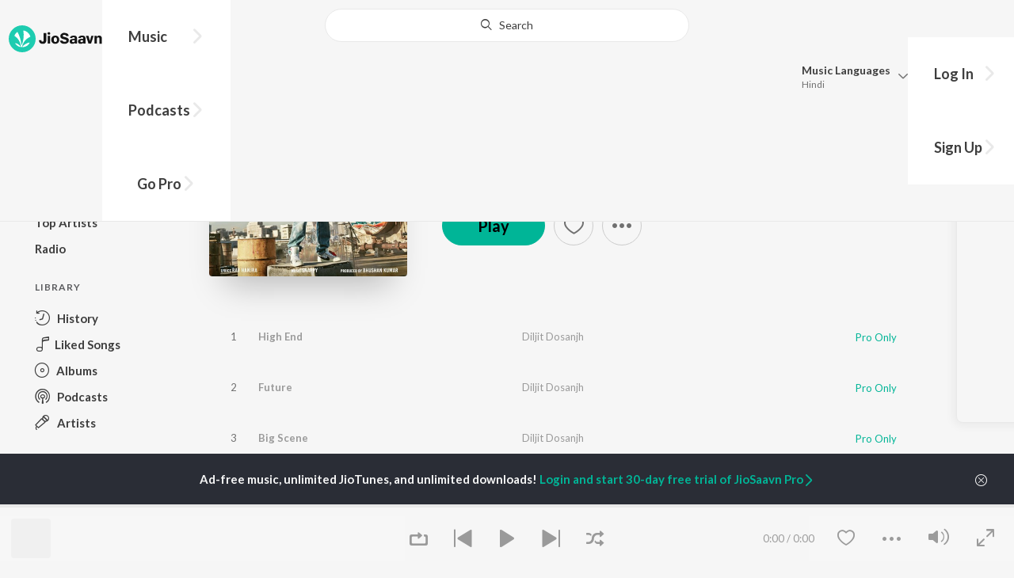

--- FILE ---
content_type: text/html; charset=utf-8
request_url: https://www.jiosaavn.com/album/con.fi.den.tial/VIZHDtALLQQ_
body_size: 18921
content:

<!DOCTYPE html>
<!--[if IEMobile 7 ]> <html dir="ltr" lang="en-US"class="no-js iem7"> <![endif]-->
<!--[if IE 9 ]>    <html dir="ltr" lang="en-US" class="no-js ie9"> <![endif]-->
<!--[if (gte IE 9)|(gt IEMobile 7)|!(IEMobile)|!(IE)]><!-->
<html dir="ltr" lang="en-US" class="no-js">
<!--<![endif]-->
<head>
        
    <base href="/">
    <meta charset="utf-8">
    <meta name="viewport" content="width=device-width, initial-scale=1">
    <link rel="icon" href="https://staticweb6.jiosaavn.com/web6/jioindw/dist/1768542250/_i/favicon.ico" />
    <meta http-equiv="X-UA-Compatible" content="IE=edge" />
    <title>Con.Fi.Den.Tial Songs Download | Diljit Dosanjh - JioSaavn</title>
<meta name="description" content="Listen to Con.Fi.Den.Tial songs Online on JioSaavn. Punjabi music album by Diljit Dosanjh 1. High End - Diljit Dosanjh, 2. Future - Diljit Dosanjh, 3. Big Scene - Diljit Dosanjh, 4. Drive - Diljit Dosanjh, 5. Sorry - Diljit Dosanjh"/>
<meta name="keywords" content="album,Con.Fi.Den.Tial,High End,Future,Big Scene,Drive,Sorry,Offline,latest songs, free bollywood songs, hindi songs, tamil songs, bollywood online"/>
<link rel="canonical" href="https://www.jiosaavn.com/album/con.fi.den.tial/VIZHDtALLQQ_" />
<link rel="alternate" media="only screen and (max-width: 640px)" href="https://www.jiosaavn.com/album/con.fi.den.tial/VIZHDtALLQQ_" >
<meta property="og:description" content="Listen to the  music album Con.Fi.Den.Tial by Diljit Dosanjh now on JioSaavn. Play online or download to listen offline free - in HD audio, only on JioSaavn."/>
<meta property="og:title" content="Con.Fi.Den.Tial Songs Download | Diljit Dosanjh - JioSaavn"/>
<meta property="og:type" content="music.album"/>
<meta property="og:image" content="https://c.saavncdn.com/929/Con-Fi-Den-Tial-Punjabi-2018-20180226-500x500.jpg"/>
<meta property="og:image:height" content="500"/>
<meta property="og:image:width" content="500"/>
<meta property="og:url" content="https://www.jiosaavn.com/album/con.fi.den.tial/VIZHDtALLQQ_"/>
<meta property="og:audio" content="https://www.jiosaavn.com/album/con.fi.den.tial/VIZHDtALLQQ_"/>
<meta property="og:audio:type" content="audio/vnd.facebook.bridge"/>
<meta property="music:song" content="https://www.jiosaavn.com/song/high-end/Iy9YVxBDbXs"/>
<meta property="music:song" content="https://www.jiosaavn.com/song/future/IgdedTZ3ZWA"/>
<meta property="music:song" content="https://www.jiosaavn.com/song/big-scene/SCIgCUABYQM"/>
<meta property="music:song" content="https://www.jiosaavn.com/song/drive/JV8zfB53WEU"/>
<meta property="music:song" content="https://www.jiosaavn.com/song/sorry/RR0dRCtpQmo"/>
<meta property="music:song" content="https://www.jiosaavn.com/song/offline/Jl8dAj5YZwE"/>
<meta property="music:song" content="https://www.jiosaavn.com/song/pain-ft.-kaater/GlgSCDxUeGw"/>
<meta property="music:song" content="https://www.jiosaavn.com/song/weekend/FxsZCD9vemk"/>
<meta property="music:song" content="https://www.jiosaavn.com/song/beedio-call/IA8Mbi0CRAI"/>
<meta property="music:musician" content="https://www.jiosaavn.com/artist/snappy-songs/"/>
<meta property="music:musician" content="https://www.jiosaavn.com/artist/diljit-dosanjh-songs/"/>
<meta property="music:musician" content="https://www.jiosaavn.com/artist/rav-hanjra-songs/"/>
<meta property="music:release_date" content="2018-02-21"/>
<meta property="twitter:title" content="Con.Fi.Den.Tial Songs Download | Diljit Dosanjh - JioSaavn"/>
<meta property="twitter:description" content="Listen to the  music album Con.Fi.Den.Tial by Diljit Dosanjh now on JioSaavn. Play online or download to listen offline free - in HD audio, only on JioSaavn."/>
<meta property="twitter:url" content="https://www.jiosaavn.com/album/con.fi.den.tial/VIZHDtALLQQ_"/>
<meta property="twitter:site" content="@jiosaavn"/>
<meta property="twitter:card" content="summary"/>
<meta property="twitter:image" content="https://c.saavncdn.com/929/Con-Fi-Den-Tial-Punjabi-2018-20180226-500x500.jpg"/>
<meta property="twitter:app:name:googleplay" content="JioSaavn Music & Radio"/>
<meta property="twitter:app:id:googleplay" content="com.jio.media.jiobeats"/>
<meta property="twitter:app:url:googleplay" content="saavn://view/album"/>
<meta property="twitter:app:name:iphone" content="JioSaavn"/>
<meta property="twitter:app:id:iphone" content="441813332"/>
<meta property="twitter:app:url:iphone" content="saavn://view/album"/>
<meta property="twitter:app:name:ipad" content="JioSaavn"/>
<meta property="twitter:app:id:ipad" content="441813332"/>
<meta property="twitter:app:url:ipad" content="saavn://view/album"/>
<meta property="al:android:url" content="https://www.jiosaavn.com/album/con.fi.den.tial/VIZHDtALLQQ_"/>
<meta property="al:android:package" content="com.jio.media.jiobeats"/>
<meta property="al:android:app_name" content="JioSaavn Music & Radio"/>
<meta property="al:ios:url" content="saavn://view/album"/>
<meta property="al:ios:app_store_id" content="441813332"/>
<meta property="al:ios:app_name" content="JioSaavn"/>
<meta property="og:site_name" content="JioSaavn"/>
<meta property="fb:app_id" content="126986924002057"/>

    <script>(function (h) { h.className = h.className.replace('no-js', 'js') })(document.documentElement)</script>

    <!--[if IE ]>
    <script src="https://cdnjs.cloudflare.com/ajax/libs/html5shiv/3.7.3/html5shiv.min.js"></script>
    <![endif]-->

    <link rel="preconnect" href="https://fonts.googleapis.com">
    <link rel="preconnect" href="https://fonts.gstatic.com" crossorigin>
    <link href="https://fonts.googleapis.com/css2?family=Lato:ital,wght@0,400;0,700;1,400;1,700&display=swap" rel="stylesheet">
    <link rel="preconnect" href="https://staticfe.saavn.com">
    <link rel="preconnect" href="https://c.saavncdn.com">
    
    <script src="https://staticweb6.jiosaavn.com/web6/player/plyr.js"></script>
    
    <link rel="preload" as="image" href="https://c.saavncdn.com/929/Con-Fi-Den-Tial-Punjabi-2018-20180226-500x500.jpg">
    
    <link data-chunk="app" rel="stylesheet" href="https://staticweb6.jiosaavn.com/web6/jioindw/dist/1768542250/_c/bundle.css">
    
    <link data-chunk="app" rel="preload" as="style" href="https://staticweb6.jiosaavn.com/web6/jioindw/dist/1768542250/_c/bundle.css">
<link data-chunk="app" rel="preload" as="script" href="https://staticweb6.jiosaavn.com/web6/jioindw/dist/1768542250/_s/runtime.b86c4f816dc8fe041479.js">
<link data-chunk="app" rel="preload" as="script" href="https://staticweb6.jiosaavn.com/web6/jioindw/dist/1768542250/_s/vendors-cdd60c62.781acc58e8aa44521495.js">
<link data-chunk="app" rel="preload" as="script" href="https://staticweb6.jiosaavn.com/web6/jioindw/dist/1768542250/_s/vendors-5e25e51c.1a4910dd80091db3a838.js">
<link data-chunk="app" rel="preload" as="script" href="https://staticweb6.jiosaavn.com/web6/jioindw/dist/1768542250/_s/vendors-5cd3da8b.ab931625ef12165d6150.js">
<link data-chunk="app" rel="preload" as="script" href="https://staticweb6.jiosaavn.com/web6/jioindw/dist/1768542250/_s/vendors-b7967bb5.217ba62f260f89cbcc13.js">
<link data-chunk="app" rel="preload" as="script" href="https://staticweb6.jiosaavn.com/web6/jioindw/dist/1768542250/_s/vendors-d61df701.44058479f55849ff57f2.js">
<link data-chunk="app" rel="preload" as="script" href="https://staticweb6.jiosaavn.com/web6/jioindw/dist/1768542250/_s/vendors-d2eb5610.45e891ee10a47427962c.js">
<link data-chunk="app" rel="preload" as="script" href="https://staticweb6.jiosaavn.com/web6/jioindw/dist/1768542250/_s/vendors-1fbb1e85.d8c52d069497b95a5d8b.js">
<link data-chunk="app" rel="preload" as="script" href="https://staticweb6.jiosaavn.com/web6/jioindw/dist/1768542250/_s/vendors-536eaa00.908c10617359dacb3d03.js">
<link data-chunk="app" rel="preload" as="script" href="https://staticweb6.jiosaavn.com/web6/jioindw/dist/1768542250/_s/vendors-bb3d84b5.3db27a72e17aba5b67b4.js">
<link data-chunk="app" rel="preload" as="script" href="https://staticweb6.jiosaavn.com/web6/jioindw/dist/1768542250/_s/vendors-fdcadffb.deeb73d69f783ba9c815.js">
<link data-chunk="app" rel="preload" as="script" href="https://staticweb6.jiosaavn.com/web6/jioindw/dist/1768542250/_s/vendors-efdee510.417015400288558fa999.js">
<link data-chunk="app" rel="preload" as="script" href="https://staticweb6.jiosaavn.com/web6/jioindw/dist/1768542250/_s/vendors-9db5d9a1.114b3cb67f44fd565e5f.js">
<link data-chunk="app" rel="preload" as="script" href="https://staticweb6.jiosaavn.com/web6/jioindw/dist/1768542250/_s/vendors-f82e0cd2.d7a46f8e81390f40df89.js">
<link data-chunk="app" rel="preload" as="script" href="https://staticweb6.jiosaavn.com/web6/jioindw/dist/1768542250/_s/vendors-2518c84c.c5ffa594bbcc9943b86d.js">
<link data-chunk="app" rel="preload" as="script" href="https://staticweb6.jiosaavn.com/web6/jioindw/dist/1768542250/_s/vendors-acd1cad9.4a75e8642572f20c67e1.js">
<link data-chunk="app" rel="preload" as="script" href="https://staticweb6.jiosaavn.com/web6/jioindw/dist/1768542250/_s/vendors-1cdde194.44d29ecb3b6efbe8a7b5.js">
<link data-chunk="app" rel="preload" as="script" href="https://staticweb6.jiosaavn.com/web6/jioindw/dist/1768542250/_s/vendors-3025e59b.91280c74bb366251b005.js">
<link data-chunk="app" rel="preload" as="script" href="https://staticweb6.jiosaavn.com/web6/jioindw/dist/1768542250/_s/vendors-0bc0478e.8658b7545d15c296091b.js">
<link data-chunk="app" rel="preload" as="script" href="https://staticweb6.jiosaavn.com/web6/jioindw/dist/1768542250/_s/vendors-d96105ec.df681e471f7fe8fc2c01.js">
<link data-chunk="app" rel="preload" as="script" href="https://staticweb6.jiosaavn.com/web6/jioindw/dist/1768542250/_s/vendors-cb98e9ec.74f15224e93edbd1ac0e.js">
<link data-chunk="app" rel="preload" as="script" href="https://staticweb6.jiosaavn.com/web6/jioindw/dist/1768542250/_s/vendors-79baf4e4.dde57fe1f91770fd628f.js">
<link data-chunk="app" rel="preload" as="script" href="https://staticweb6.jiosaavn.com/web6/jioindw/dist/1768542250/_s/vendors-a311eb04.c220ba4d12dd6d0c36ab.js">
<link data-chunk="app" rel="preload" as="script" href="https://staticweb6.jiosaavn.com/web6/jioindw/dist/1768542250/_s/vendors-e5bca7e4.e506f84d3d0c324d0eb2.js">
<link data-chunk="app" rel="preload" as="script" href="https://staticweb6.jiosaavn.com/web6/jioindw/dist/1768542250/_s/vendors-f501a089.2239ce8b3ca4667ff767.js">
<link data-chunk="app" rel="preload" as="script" href="https://staticweb6.jiosaavn.com/web6/jioindw/dist/1768542250/_s/vendors-27545368.6f5611052bde83e8715f.js">
<link data-chunk="app" rel="preload" as="script" href="https://staticweb6.jiosaavn.com/web6/jioindw/dist/1768542250/_s/vendors-229eafb5.e9300ec09916fcb2ff27.js">
<link data-chunk="app" rel="preload" as="script" href="https://staticweb6.jiosaavn.com/web6/jioindw/dist/1768542250/_s/app-43dd7041.097fff9780ceea5c2333.js">
<link data-chunk="app" rel="preload" as="script" href="https://staticweb6.jiosaavn.com/web6/jioindw/dist/1768542250/_s/app-31743c5a.76988f5c75513df116a6.js">
<link data-chunk="app" rel="preload" as="script" href="https://staticweb6.jiosaavn.com/web6/jioindw/dist/1768542250/_s/app-9773254c.82945d3c04a5cf7168f2.js">
<link data-chunk="app" rel="preload" as="script" href="https://staticweb6.jiosaavn.com/web6/jioindw/dist/1768542250/_s/app-1eed6d50.07dc1d8d7c1e3d604d94.js">
<link data-chunk="app" rel="preload" as="script" href="https://staticweb6.jiosaavn.com/web6/jioindw/dist/1768542250/_s/app-e25beaaa.2fedb291fda07c4c2851.js">
<link data-chunk="app" rel="preload" as="script" href="https://staticweb6.jiosaavn.com/web6/jioindw/dist/1768542250/_s/app-82286aa4.fdd898ec77e2d2c380ef.js">
<link data-chunk="app" rel="preload" as="script" href="https://staticweb6.jiosaavn.com/web6/jioindw/dist/1768542250/_s/app-8e95763e.e3cbd72ac4777fd02a2d.js">
<link data-chunk="app" rel="preload" as="script" href="https://staticweb6.jiosaavn.com/web6/jioindw/dist/1768542250/_s/app-6efaf94a.f672b30163ee180ddaf0.js">
<link data-chunk="app" rel="preload" as="script" href="https://staticweb6.jiosaavn.com/web6/jioindw/dist/1768542250/_s/app-d8690f4d.675461303b9fcefed704.js">
<link data-chunk="app" rel="preload" as="script" href="https://staticweb6.jiosaavn.com/web6/jioindw/dist/1768542250/_s/app-487599bc.441178ec4333fa286956.js">
<link data-chunk="app" rel="preload" as="script" href="https://staticweb6.jiosaavn.com/web6/jioindw/dist/1768542250/_s/app-f2457869.a63c5fe8dc7f37f03a20.js">
<link data-chunk="app" rel="preload" as="script" href="https://staticweb6.jiosaavn.com/web6/jioindw/dist/1768542250/_s/app-41528149.2283a4c427e0b04660fc.js">
<link data-chunk="app" rel="preload" as="script" href="https://staticweb6.jiosaavn.com/web6/jioindw/dist/1768542250/_s/app-7694909f.80f3ba2b231ef384e5d9.js">
<link data-chunk="app" rel="preload" as="script" href="https://staticweb6.jiosaavn.com/web6/jioindw/dist/1768542250/_s/app-9fd2c25d.120746ecd4c9eabfa337.js">
<link data-chunk="Album-components-container-Album" rel="preload" as="script" href="https://staticweb6.jiosaavn.com/web6/jioindw/dist/1768542250/_s/5665.539c75812308eebe821c.js">
<link data-chunk="Album-components-container-Album" rel="preload" as="script" href="https://staticweb6.jiosaavn.com/web6/jioindw/dist/1768542250/_s/2996.11d8f863dc6b87bf1380.js">
<link data-chunk="Album-components-container-Album" rel="preload" as="script" href="https://staticweb6.jiosaavn.com/web6/jioindw/dist/1768542250/_s/Album-components-container-Album.8d3e7acbfb739c53d470.js">
    
    
    <script async src="https://www.googletagmanager.com/gtag/js?id=G-0S33EMSFSM">
    </script>
    <script>
        window.dataLayer = window.dataLayer || [];
        function gtag(){dataLayer.push(arguments);}
        gtag('js', new Date());
        gtag('set', {'user_logged_in_status' : 'false'});
        gtag('set', {'page_view' : '' });
        gtag('config', 'G-0S33EMSFSM');
    </script>
    

    
</head>
<body>
    <div id="root"><div><div><div class="c-ad"><div class="c-ad__unit"><div id="daast_desktop_config"></div></div></div></div><div><div class="c-ad"><div class="c-ad__unit"><div id="audio_desktop_config"></div></div></div></div><div><div class="c-ad"><div class="c-ad__unit"><div id="audio_desktop"></div></div></div></div></div><div id="sr-toast-announcer-global" role="status" aria-live="polite" aria-atomic="true" class="sr-only"></div><div class="album banner"><header class="c-header u-clearfix c-header-bg" role="banner"><div class="o-layout o-layout--middle"><div class="o-layout__item u-1/2@lg u-align-left@sm"><a id="logo" tabindex="0" class="c-logo" href="/"><svg role="img" aria-label="JioSaavn Home" version="1.1" xmlns="http://www.w3.org/2000/svg" xmlns:xlink="http://www.w3.org/1999/xlink" viewBox="0 0 111 32" xml:space="preserve"><path fill="#1ECCB0" d="M0,16c0,8.8,7.2,16,16,16c8.8,0,16-7.2,16-16c0-8.8-7.2-16-16-16C7.2,0,0,7.2,0,16z"></path><path fill="#FFFFFF" d="M13.8,25.1c-0.6-1-1.4-1.9-2.4-2.5s-2-1.1-3.2-1.4H8.2c-0.1,0-0.2,0-0.3,0.1c-0.1,0.1-0.1,0.2-0.1,0.3c0,0.1,0,0.2,0.1,0.2c1.3,1.9,3.3,3.3,5.5,3.9h0.1c0.1,0,0.1,0,0.2,0c0,0,0.1,0,0.1-0.1c0,0,0.1-0.1,0.1-0.1c0,0,0-0.1,0-0.2C13.9,25.2,13.9,25.1,13.8,25.1L13.8,25.1z"></path><path fill="#FFFFFF" d="M25.6,13.3c0,0,0-0.1,0-0.1c-0.5-1.8-1.5-3.4-2.9-4.6c-1.4-1.2-3-2.1-4.8-2.4h-0.1c-0.1,0-0.2,0-0.3,0.1c-0.1,0.1-0.1,0.2-0.1,0.3v0.1c0.9,5.5,0.3,11.1-1.7,16.3c0,0.1-0.1,0.1-0.1,0.2s-0.1,0.1-0.2,0.1c-0.1,0-0.1,0-0.2,0c0,0-0.1,0-0.1-0.1c0,0-0.1-0.1-0.1-0.1c0,0,0-0.1,0-0.2c0,0-0.1-0.7-0.1-1c-0.6-4.8-2-9.4-4.3-13.7c0-0.1-0.1-0.1-0.1-0.1c0,0-0.1-0.1-0.1-0.1s-0.1,0-0.2,0C10.1,8,10.1,8,10,8l0,0c-1.4,1.1-2.5,2.5-3.2,4.2c0,0.1,0,0.2,0,0.3c0,0.1,0.1,0.2,0.2,0.2c2.2,1.4,4,3.2,5.3,5.5c1.3,2.2,2,4.8,2.1,7.3c0,0.1,0,0.2,0.1,0.3c0.1,0.1,0.2,0.1,0.2,0.1c0.2,0,0.5,0.1,0.7,0.1c0.1,0,0.2,0,0.3-0.1c0.1-0.1,0.1-0.1,0.1-0.2c0.5-2.6,1.6-5.1,3.3-7.2c1.7-2.1,3.8-3.7,6.3-4.8c0.1,0,0.1-0.1,0.2-0.1C25.6,13.4,25.6,13.4,25.6,13.3z"></path><path fill="#FFFFFF" d="M24.7,20.9c0-0.1,0-0.2-0.1-0.3c-0.1-0.1-0.2-0.1-0.3-0.1h-0.1c-3.1,0.7-5.9,2.4-7.9,4.8c-0.1,0.1-0.1,0.2-0.1,0.3c0,0.1,0,0.2,0.1,0.3c0.1,0.1,0.2,0.1,0.3,0.1l0,0c1.6-0.1,3.2-0.6,4.6-1.4s2.6-2,3.4-3.4C24.7,21.1,24.7,21,24.7,20.9L24.7,20.9z"></path><path d="M40.3,22c-0.8,0-1.6-0.1-2.3-0.5c-0.6-0.3-1.1-0.8-1.5-1.4C36.2,19.4,36,18.7,36,18v-0.3h2.8c0,0.5,0.1,0.9,0.3,1.3c0.2,0.2,0.6,0.4,0.9,0.4s0.7,0,1-0.2c0.2-0.1,0.3-0.4,0.4-0.6c0.1-0.3,0.1-0.6,0.1-0.9V9.2h3.1v8.4c0.1,1.2-0.3,2.4-1.1,3.3c-0.4,0.4-1,0.7-1.5,0.9C41.4,21.9,40.9,22,40.3,22L40.3,22z"></path><path d="M47.7,11.1c-0.3,0-0.6-0.1-0.8-0.2c-0.2-0.1-0.4-0.3-0.6-0.5c-0.1-0.2-0.2-0.5-0.2-0.8c0-0.3,0.1-0.6,0.2-0.8c0.1-0.2,0.3-0.4,0.6-0.5c0.3-0.1,0.5-0.2,0.8-0.2c0.3,0,0.6,0.1,0.8,0.2c0.2,0.1,0.4,0.3,0.6,0.5c0.1,0.2,0.2,0.5,0.2,0.8c0,0.3-0.1,0.5-0.2,0.8c-0.1,0.2-0.3,0.4-0.6,0.5C48.3,11,48,11.1,47.7,11.1L47.7,11.1z M46.3,21.7v-9.3h2.8v9.3H46.3z"></path><path d="M55.3,22c-0.9,0-1.8-0.2-2.5-0.6c-0.7-0.4-1.3-1-1.7-1.7c-0.4-0.8-0.6-1.7-0.6-2.6c0-0.9,0.2-1.8,0.6-2.6c0.4-0.7,0.9-1.3,1.7-1.7c0.8-0.4,1.7-0.6,2.5-0.6c0.9,0,1.7,0.2,2.5,0.6c0.7,0.4,1.3,1,1.6,1.7c0.4,0.8,0.6,1.7,0.6,2.6c0,0.9-0.2,1.8-0.6,2.6c-0.4,0.7-1,1.3-1.7,1.7C57,21.8,56.1,22,55.3,22z M55.3,19.9c0.4,0,0.8-0.1,1.1-0.3c0.3-0.3,0.6-0.6,0.7-1c0.2-0.5,0.2-1,0.2-1.5c0-0.5-0.1-1-0.2-1.4c-0.1-0.4-0.3-0.7-0.6-1c-0.3-0.3-0.7-0.4-1.1-0.4c-0.4,0-0.7,0.1-1,0.3c-0.3,0.2-0.5,0.6-0.7,0.9c-0.2,0.5-0.2,1-0.2,1.5c0,0.5,0.1,1,0.2,1.5c0.1,0.4,0.3,0.7,0.7,1C54.5,19.7,54.9,19.8,55.3,19.9L55.3,19.9z"></path><path d="M66.3,22c-0.9,0-1.8-0.1-2.6-0.4c-0.8-0.3-1.5-0.7-2-1.3c-0.5-0.6-0.8-1.4-0.8-2.1V18H64c0,0.3,0.1,0.7,0.3,0.9c0.2,0.3,0.5,0.4,0.9,0.5c0.4,0.1,0.8,0.2,1.2,0.2c0.5,0,1.1-0.1,1.5-0.3c0.2-0.1,0.3-0.2,0.5-0.4c0.1-0.2,0.2-0.4,0.1-0.6c0-0.2-0.1-0.5-0.2-0.6c-0.2-0.2-0.4-0.4-0.6-0.5c-0.4-0.2-0.8-0.3-1.2-0.4l-2.3-0.6c-0.6-0.1-1.1-0.4-1.6-0.8c-0.4-0.3-0.8-0.7-1-1.1c-0.2-0.5-0.3-1-0.3-1.5c0-0.8,0.2-1.5,0.7-2.1c0.5-0.6,1.1-1,1.8-1.3C64.5,9,65.4,8.9,66.2,9c0.9,0,1.7,0.1,2.5,0.4c0.7,0.2,1.3,0.7,1.7,1.2c0.4,0.6,0.7,1.3,0.7,2h-3c0-0.2-0.1-0.4-0.2-0.6c-0.1-0.2-0.2-0.3-0.4-0.4c-0.5-0.2-1-0.4-1.5-0.3c-0.4,0-0.9,0.1-1.3,0.3c-0.2,0.1-0.3,0.2-0.4,0.3c-0.1,0.1-0.1,0.3-0.1,0.5c0,0.2,0,0.4,0.1,0.6c0.1,0.2,0.3,0.3,0.5,0.4c0.3,0.1,0.7,0.3,1,0.3l1.5,0.4c0.8,0.2,1.5,0.5,2.2,0.8c0.6,0.3,1,0.6,1.4,1.1c0.4,0.5,0.6,1.2,0.5,1.8c0,0.8-0.2,1.5-0.6,2.2c-0.5,0.6-1.1,1.1-1.8,1.4C68.2,21.8,67.2,22,66.3,22L66.3,22z"></path><path d="M75.6,22c-0.6,0-1.2-0.1-1.7-0.3c-0.5-0.2-0.9-0.6-1.1-1c-0.3-0.5-0.4-1-0.4-1.6c0-0.5,0.1-0.9,0.3-1.3c0.2-0.4,0.5-0.7,0.9-1c1.1-0.6,2.3-0.8,3.4-0.7h1.4v-0.3c0-0.3,0-0.7-0.1-1c-0.1-0.2-0.3-0.4-0.5-0.6c-0.3-0.1-0.6-0.2-0.8-0.2c-0.4,0-0.8,0.1-1.1,0.3c-0.1,0.1-0.2,0.2-0.3,0.3c-0.1,0.1-0.1,0.3-0.1,0.4h-2.7c0-0.6,0.2-1.1,0.6-1.5c0.4-0.5,0.9-0.8,1.5-1c0.7-0.2,1.5-0.3,2.3-0.3c0.8,0,1.6,0.1,2.3,0.4c0.6,0.2,1,0.7,1.3,1.2c0.3,0.7,0.5,1.4,0.4,2.1v5.8h-2.5l-0.1-1.1c-0.3,0.4-0.6,0.8-1.1,1C76.9,21.8,76.2,22,75.6,22L75.6,22z M76.6,20c0.3,0,0.7-0.1,1-0.2c0.3-0.1,0.5-0.4,0.6-0.6c0.2-0.3,0.2-0.7,0.2-1v-0.6h-1c-0.4,0-0.8,0-1.2,0.1c-0.3,0.1-0.5,0.2-0.7,0.4c-0.1,0.1-0.2,0.2-0.2,0.3c0,0.1-0.1,0.3-0.1,0.4c0,0.2,0,0.3,0.1,0.5c0.1,0.2,0.2,0.3,0.3,0.4C75.9,19.9,76.2,20,76.6,20L76.6,20z"></path><path d="M85.5,22c-0.6,0-1.2-0.1-1.7-0.3c-0.5-0.2-0.9-0.6-1.1-1c-0.3-0.5-0.4-1-0.4-1.6c0-0.5,0.1-0.9,0.3-1.3c0.2-0.4,0.5-0.7,0.9-1c1.1-0.6,2.3-0.8,3.5-0.8h1.4v-0.3c0-0.3,0-0.7-0.1-1c-0.1-0.2-0.3-0.4-0.5-0.5c-0.3-0.1-0.6-0.2-0.8-0.2c-0.4,0-0.8,0.1-1.1,0.3c-0.1,0.1-0.2,0.2-0.3,0.3c-0.1,0.1-0.1,0.3-0.1,0.4h-2.7c0-0.6,0.2-1.1,0.6-1.5c0.4-0.5,0.9-0.8,1.5-1c0.7-0.2,1.5-0.3,2.3-0.3c0.8,0,1.6,0.1,2.3,0.4c0.6,0.2,1,0.7,1.3,1.2c0.3,0.7,0.5,1.4,0.4,2.1v5.8h-2.6l-0.1-1.1c-0.3,0.4-0.6,0.8-1.1,1C86.8,21.8,86.1,22,85.5,22L85.5,22z M86.5,20c0.3,0,0.7-0.1,1-0.2c0.3-0.1,0.5-0.4,0.6-0.6c0.2-0.3,0.2-0.7,0.2-1v-0.6h-1c-0.4,0-0.8,0-1.2,0.1c-0.3,0.1-0.5,0.2-0.7,0.4c-0.1,0.1-0.2,0.2-0.2,0.3s-0.1,0.3-0.1,0.4c0,0.2,0,0.3,0.1,0.5c0.1,0.2,0.2,0.3,0.3,0.4C85.8,19.9,86.1,20,86.5,20L86.5,20z"></path><path d="M94.7,21.7l-3-9.3h3l1.7,6.2l1.7-6.2h2.7l-3,9.3H94.7z"></path><path d="M101.8,21.7v-9.3h2.7v1.3c0.3-0.5,0.7-0.9,1.2-1.1c0.5-0.3,1-0.4,1.6-0.4c0.6,0,1.2,0.1,1.8,0.4c0.5,0.3,0.9,0.7,1.1,1.2c0.3,0.6,0.4,1.3,0.4,2v6h-2.8v-5.2c0-0.6-0.1-1.2-0.4-1.7c-0.1-0.2-0.3-0.3-0.5-0.4c-0.2-0.1-0.4-0.1-0.6-0.1c-0.2,0-0.5,0-0.7,0.1c-0.2,0.1-0.4,0.2-0.6,0.4c-0.3,0.5-0.5,1.1-0.4,1.7v5.1H101.8z"></path></svg></a><nav class="c-nav c-nav--primary u-visible-visually@lg c-main-menu"><ul class="c-nav__list"><li class="c-nav__item"><a id="browse" tabindex="0" role="button" aria-controls="menuContent" aria-expanded="false" aria-haspopup="true" class="c-nav__link" href="/">Music</a><div id="menuContent" class="c-nav__item-content"><div class="o-box o-box--large@lg u-align-left"><h2 class="u-h3@sm u-h3" tabindex="0" role="heading" aria-level="2">What&#x27;s Hot on JioSaavn</h2><hr class="o-rule u-color-js-white-alt u-margin-bottom@sm"/><div class="o-layout"><div class="o-layout__item u-1/3@lg u-margin-bottom@sm u-margin-bottom-none@lg"><h3 id="new-releases-heading" class="u-subhead u-subhead--secondary u-margin-bottom-small@sm" tabindex="0" role="heading" aria-level="3">New Releases</h3><ul class="o-list-block u-centi" aria-labelledby="new-releases-heading"><li class="o-list__item"><a tabindex="0" class="u-block u-padding-vertical-tiny@sm" href="/album/immortal/aLFl1KYaiaA_">Immortal</a></li><li class="o-list__item"><a tabindex="0" class="u-block u-padding-vertical-tiny@sm" href="/song/miss-me-with-that/QjsRcFkCWX4">Miss Me with That</a></li><li class="o-list__item"><a tabindex="0" class="u-block u-padding-vertical-tiny@sm" href="/song/diary/MgQpYy1zTwQ">Diary</a></li><li class="o-list__item"><a tabindex="0" class="u-block u-padding-vertical-tiny@sm" href="/song/mera-a-ve-tu/OFoIcz8FQF4">Mera A Ve Tu</a></li><li class="o-list__item"><a tabindex="0" class="u-block u-padding-vertical-tiny@sm" href="/song/jee-nai-lagda/AFhGBTNiU3c">Jee Nai Lagda</a></li><li class="o-list__item"><a tabindex="0" class="u-block u-padding-vertical-tiny@sm" href="/song/raatan-lambiyan/QgRceyZjcF0">Raatan Lambiyan</a></li><li class="o-list__item"><a tabindex="0" class="u-block u-padding-vertical-tiny@sm" href="/song/use/MgcpfTN2YF8">Use</a></li><li class="o-list__item"><a tabindex="0" class="u-block u-padding-vertical-tiny@sm" href="/song/lysm/PhFdBgN9eV8">LYSM</a></li><li class="o-list__item"><a tabindex="0" class="u-block u-padding-vertical-tiny@sm" href="/song/omg/IwAnfzoHBn8">OMG</a></li><li class="o-list__item"><a tabindex="0" class="u-block u-padding-vertical-tiny@sm" href="/song/nedhe-nedhe/OjEFeiMCZkI">Nedhe Nedhe</a></li></ul></div><div class="o-layout__item u-1/3@lg u-margin-bottom@sm u-margin-bottom-none@lg"><h3 id="top-playlist-heading" class="u-subhead u-subhead--secondary u-margin-bottom-small@sm" tabindex="0" role="heading" aria-level="3">Top Playlists</h3><ul class="o-list-block u-centi" aria-labelledby="top-playlist-heading"><li class="o-list__item"><a tabindex="0" class="u-block u-padding-vertical-tiny@sm" href="/featured/random-picks/UbfnCrKM5Zg_">Random picks - Punjabi</a></li><li class="o-list__item"><a tabindex="0" class="u-block u-padding-vertical-tiny@sm" href="/featured/lets-play-diljit-dosanjh-punjabi/0kQshFJLbtQ_">Let&#x27;s Play - Diljit Dosanjh - Punjabi</a></li><li class="o-list__item"><a tabindex="0" class="u-block u-padding-vertical-tiny@sm" href="/featured/att-hits/W6DUe-fP3X8_">Att Hits</a></li><li class="o-list__item"><a tabindex="0" class="u-block u-padding-vertical-tiny@sm" href="/featured/jasmine-sandlas-party-songs-punjabi/JoPpcJdijv,rB59Sr2unUQ__">Jasmine Sandlas - Party Songs - Punjabi</a></li><li class="o-list__item"><a tabindex="0" class="u-block u-padding-vertical-tiny@sm" href="/featured/best-of-romance-punjabi/s3X0s4hSgi-femJ68FuXsA__">Best of Romance - Punjabi</a></li><li class="o-list__item"><a tabindex="0" class="u-block u-padding-vertical-tiny@sm" href="/featured/lets-play-karan-aujla-punjabi/kif3TQE58RIwkg5tVhI3fw__">Let&#x27;s Play - Karan Aujla - Punjabi</a></li><li class="o-list__item"><a tabindex="0" class="u-block u-padding-vertical-tiny@sm" href="/featured/desi-pop-punjabi/HAKgJ0z2--ym0KYf4sgO,Q__">Desi Pop - Punjabi</a></li><li class="o-list__item"><a tabindex="0" class="u-block u-padding-vertical-tiny@sm" href="/featured/lets-play-sidhu-moose-wala-punjabi/qkut1WxZp,rfemJ68FuXsA__">Let&#x27;s Play - Sidhu Moose Wala - Punjabi</a></li><li class="o-list__item"><a tabindex="0" class="u-block u-padding-vertical-tiny@sm" href="/featured/teri-meri-jodi/-c35a5OA0Rg14faDlWgB3A__">Teri Meri Jodi</a></li><li class="o-list__item"><a tabindex="0" class="u-block u-padding-vertical-tiny@sm" href="/featured/best-of-indie-punjabi/9f-F4X-0-7jc1EngHtQQ2g__">Best of Indie - Punjabi</a></li></ul></div><div class="o-layout__item u-1/3@lg"><h3 id="top-artists-heading" class="u-subhead u-subhead--secondary u-margin-bottom-small@sm" tabindex="0" role="heading" aria-level="3">Top Artists</h3><ul class="o-list-block u-centi" aria-labelledby="top-artists-heading"><li class="o-list__item"><a tabindex="0" class="u-block u-padding-vertical-tiny@sm" href="/artist/akshay-kumar-songs/ZZntYtxiAAM_">Akshay Kumar</a></li><li class="o-list__item"><a tabindex="0" class="u-block u-padding-vertical-tiny@sm" href="/artist/avvy-sra-songs/N2yH5H5KrbQ_">Avvy Sra</a></li><li class="o-list__item"><a tabindex="0" class="u-block u-padding-vertical-tiny@sm" href="/artist/kritika-sobti-songs/I39wj2INaC8_">Kritika Sobti</a></li><li class="o-list__item"><a tabindex="0" class="u-block u-padding-vertical-tiny@sm" href="/artist/diljit-dosanjh-songs/oIVHdWIO5F8_">Diljit Dosanjh</a></li><li class="o-list__item"><a tabindex="0" class="u-block u-padding-vertical-tiny@sm" href="/artist/guru-randhawa-songs/zMPBu01k9ZI_">Guru Randhawa</a></li><li class="o-list__item"><a tabindex="0" class="u-block u-padding-vertical-tiny@sm" href="/artist/ayushmann-khurrana-songs/dkLbg6uZj3s_">Ayushmann Khurrana</a></li><li class="o-list__item"><a tabindex="0" class="u-block u-padding-vertical-tiny@sm" href="/artist/jaani-songs/a0Vk-AlzJu8_">Jaani</a></li><li class="o-list__item"><a tabindex="0" class="u-block u-padding-vertical-tiny@sm" href="/artist/karan-aujla-songs/frMkfb2B4E8_">Karan Aujla</a></li><li class="o-list__item"><a tabindex="0" class="u-block u-padding-vertical-tiny@sm" href="/artist/arjun-songs/QPoHRfOnxYw_">Arjun</a></li><li class="o-list__item"><a tabindex="0" class="u-block u-padding-vertical-tiny@sm" href="/artist/sargun-mehta-songs/o2arvK1P-xw_">Sargun Mehta</a></li></ul></div></div></div></div></li><li class="c-nav__item"><a id="podcasts" tabindex="0" class="c-nav__link" href="/original-podcasts">Podcasts</a></li></ul></nav></div><aside id="search" class="c-search" aria-hidden="true" role="search"><div class="rbt" style="outline:none;position:relative" tabindex="-1"><div style="display:flex;flex:1;height:100%;position:relative"><input autoComplete="off" placeholder="" type="text" aria-label="Search" aria-controls="site-search" aria-autocomplete="both" aria-expanded="true" aria-haspopup="listbox" aria-owns="site-search" role="combobox" class="rbt-input-main form-control rbt-input" value=""/><input aria-hidden="true" class="rbt-input-hint" readonly="" style="background-color:transparent;border-color:transparent;box-shadow:none;color:rgba(0, 0, 0, 0.54);left:0;pointer-events:none;position:absolute;top:0;width:100%" tabindex="-1" value=""/></div><div id="site-search" aria-label="menu-options" class="rbt-menu dropdown-menu show" role="listbox" style="position:absolute;left:0;top:0;display:block;max-height:300px;overflow:auto"><a role="option" class="dropdown-item disabled" href="#"></a></div></div><div class="c-search__list"><div class="o-layout o-layout--large@lg"></div></div><span class="c-search__label"><i class="c-search__icon o-icon-search"></i> Search</span><span class="c-search__reset" tabindex="0"><span class="u-color-js-green u-hidden@lg"><i class="o-icon-close-fill o-icon--large"></i></span><strong class="u-visible@lg u-color-js-navy-alt" role="button" aria-label="Clear">Clear</strong></span><span class="c-search__close" tabindex="0" role="button" aria-label="Close"><i class="o-icon-close-fill o-icon--btn"></i></span></aside></div></header><button role="button" class="c-btn c-btn--primary c-btn--skip">Skip to Player</button><aside class="c-aside c-aside--fixed"><h3 class="u-subhead u-margin-bottom-small@sm">Browse</h3><nav><ul id="sidebar_library" class="o-list-block u-margin-bottom@sm"><li><a tabindex="0" class="o-list-block__item u-color-js-gray u-padding-vertical-tiny@sm" href="/new-releases"><strong>New Releases</strong></a></li><li><a tabindex="0" class="o-list-block__item u-color-js-gray u-padding-vertical-tiny@sm" href="/charts"><strong>Top Charts</strong></a></li><li><a tabindex="0" class="o-list-block__item u-color-js-gray u-padding-vertical-tiny@sm" href="/featured-playlists"><strong>Top Playlists</strong></a></li><li><a tabindex="0" class="o-list-block__item u-color-js-gray u-padding-vertical-tiny@sm" href="/original-podcasts"><strong>Podcasts</strong></a></li><li><a tabindex="0" class="o-list-block__item u-color-js-gray u-padding-vertical-tiny@sm" href="/top-artists"><strong>Top Artists</strong></a></li><li><a tabindex="0" class="o-list-block__item u-color-js-gray u-padding-vertical-tiny@sm" href="/radio"><strong>Radio</strong></a></li></ul></nav><h3 class="u-subhead u-margin-bottom-small@sm"> Library</h3><nav><ul id="sidebar_library_loggedOut" class="o-list-block u-margin-bottom@sm"><li><span class="o-list-block__item u-color-js-gray u-padding-vertical-tiny@sm c-btn-modal" tabindex="0" aria-label="" role="button" aria-haspopup="false"><strong><i aria-hidden="true" class="o-icon-history o-icon--large u-margin-right-tiny@sm"></i> History</strong></span></li><li><span class="o-list-block__item u-color-js-gray u-padding-vertical-tiny@sm c-btn-modal" tabindex="0" aria-label="" role="button" aria-haspopup="false"><strong><i aria-hidden="true" class="o-icon-song o-icon--large u-margin-right-tiny@sm"></i>Liked Songs</strong></span></li><li><span class="o-list-block__item u-color-js-gray u-padding-vertical-tiny@sm c-btn-modal" tabindex="0" aria-label="" role="button" aria-haspopup="false"><strong><i aria-hidden="true" class="o-icon-album o-icon--large u-margin-right-tiny@sm"></i> Albums</strong></span></li><li><span class="o-list-block__item u-color-js-gray u-padding-vertical-tiny@sm c-btn-modal" tabindex="0" aria-label="" role="button" aria-haspopup="false"><strong><i aria-hidden="true" class="o-icon-show o-icon--large u-margin-right-tiny@sm"></i> Podcasts</strong></span></li><li><span class="o-list-block__item u-color-js-gray u-padding-vertical-tiny@sm c-btn-modal" tabindex="0" aria-label="" role="button" aria-haspopup="false"><strong><i aria-hidden="true" class="o-icon-artist o-icon--large u-margin-right-tiny@sm"></i> Artists</strong></span></li></ul></nav><div class="u-padding-vertical-tiny@sm"><span class="c-btn c-btn--primary c-btn--ghost c-btn--small c-btn--thick u-color-js-green-for-link c-btn-modal" tabindex="0" aria-label="New Playlist" role="button" aria-haspopup="true"><i class="o-icon-add" aria-hidden="true"></i> New Playlist</span></div></aside><div class="u-4/5-min-vh"><div class="o-wrapper o-wrapper--main"><main class="c-content" role="main"><div><div class="c-ad c-ad--leaderboard"><div class="album_desktop_top c-ad__unit" style="min-width:468px;min-height:60px;display:inline"><div id="album_desktop_top"></div></div></div></div><div class="o-flag o-flag--cover o-flag--column o-flag--large@lg o-flag--reset@lg u-margin-bottom-large@lg"><div class="o-flag__img u-shadow"><img src="https://c.saavncdn.com/929/Con-Fi-Den-Tial-Punjabi-2018-20180226-500x500.jpg" alt="Con.Fi.Den.Tial" width="250" height="250"/></div><div class="o-flag__body"><h1 class="u-h2 u-margin-bottom-tiny@sm">Con.Fi.Den.Tial</h1><p class="u-color-js-gray u-ellipsis@lg u-margin-bottom@sm u-margin-bottom-tiny@lg">by <!-- --> <span><a tabindex="0" class="" href="/artist/diljit-dosanjh-songs/oIVHdWIO5F8_">Diljit Dosanjh</a></span><br class="u-hidden@lg"/><span class="u-centi u-hidden@lg">Album   ·  <!-- -->28,680,410<!-- --> Play<!-- -->s</span><span class="u-visible-visually@lg"><span>  ·  </span>9<!-- --> Song<!-- -->s<span>  ·  <!-- -->28,680,410<!-- --> Play<!-- -->s</span>  ·  <!-- -->28:11</span></p><p class="u-color-js-gray u-ellipsis@lg u-visible@lg"><a tabindex="0" class="" href="/label/t-series-albums/6DLuXO3VoTo_">©  2018 T-Series</a></p><ul class="o-layout o-layout--auto o-layout--small@sm"><li class="o-layout__item u-margin-bottom-none@sm"><a tabindex="0" role="button" aria-label="Play" class="c-btn c-btn--primary js-play-button" data-btn-icon="q">Play</a></li><li class="o-layout__item u-margin-bottom-none@sm"><span class="c-btn c-btn--tertiary c-btn--ghost c-btn--icon" aria-label="Add to Favourites button" role="button" tabindex="0" aria-pressed="false"><i class="o-icon--large u-pop-in o-icon-follow" aria-hidden="true"></i></span></li><li class="o-layout__item u-margin-bottom-none@sm u-visible-visually@lg"><span class="c-btn c-btn--tertiary c-btn--ghost c-btn--icon c-btn-overflow" aria-label="More Options" tabindex="0" role="button" aria-haspopup="true" aria-expanded="false"><i class="o-icon-ellipsis o-icon--large"></i></span></li></ul><span class="u-padding-small@sm u-hidden@lg u-page-options c-btn-overflow" aria-label="More Options" tabindex="-1" role="button" aria-haspopup="false" aria-expanded="false"><i class="o-icon-ellipsis o-icon--xlarge"></i></span></div></div><div class="u-angle"></div><nav class="c-nav c-nav--secondary u-hidden@lg"><ul class="c-nav__list"><li class="c-nav__item"><span class="c-nav__link u-deci u-margin-bottom-none@sm c-btn-modal" data-menu-action="D" tabindex="0" aria-label="" role="button" aria-haspopup="false">Download</span></li></ul></nav><section class="u-margin-bottom-large@sm"><ol class="o-list-bare u-margin-bottom-none@sm"><li><div class="c-drag" draggable="true"><article class="o-snippet o-snippet--draggable o-snippet--nonpro" role="presentation"><div class="o-snippet__item"><div class="o-snippet__action"><span class="o-snippet__action-init u-centi">1</span><span class="o-snippet__action-final" aria-hidden="true">1</span></div></div><div class="o-snippet__item"><div class="o-flag o-flag--naked o-flag--stretch o-flag--mini"><a tabindex="0" class="o-flag__img" href="/song/high-end/Iy9YVxBDbXs"><svg class="u-placeholder null" version="1.1" height="100%" width="100%" xmlns="http://www.w3.org/2000/svg" xmlns:xlink="http://www.w3.org/1999/xlink" viewBox="0 0 50 50" xml:space="preserve"><rect fill="#E9E9E9" width="50" height="50"></rect></svg></a><div class="o-flag__body"><div class="u-font-weight-bold u-centi u-ellipsis u-color-js-gray u-margin-bottom-none@sm u-margin-right@sm u-margin-right-none@lg" role="presentation"><a tabindex="0" class="u-color-js-gray" href="/song/high-end/Iy9YVxBDbXs">High End</a></div><p class="u-centi u-ellipsis u-color-js-gray u-margin-right@sm u-margin-right-none@lg"><a tabindex="0" class="" href="/artist/diljit-dosanjh-songs/oIVHdWIO5F8_"> <!-- -->Diljit Dosanjh</a></p></div></div></div><div class="o-snippet__item u-align-center"></div><div class="o-snippet__item"><div class="o-snippet__action"><a class="u-color-white"><span class="u-color-js-green u-centi">Pro Only</span></a></div></div></article></div></li><li><div class="c-drag" draggable="true"><article class="o-snippet o-snippet--draggable o-snippet--nonpro" role="presentation"><div class="o-snippet__item"><div class="o-snippet__action"><span class="o-snippet__action-init u-centi">2</span><span class="o-snippet__action-final" aria-hidden="true">2</span></div></div><div class="o-snippet__item"><div class="o-flag o-flag--naked o-flag--stretch o-flag--mini"><a tabindex="0" class="o-flag__img" href="/song/future/IgdedTZ3ZWA"><svg class="u-placeholder null" version="1.1" height="100%" width="100%" xmlns="http://www.w3.org/2000/svg" xmlns:xlink="http://www.w3.org/1999/xlink" viewBox="0 0 50 50" xml:space="preserve"><rect fill="#E9E9E9" width="50" height="50"></rect></svg></a><div class="o-flag__body"><div class="u-font-weight-bold u-centi u-ellipsis u-color-js-gray u-margin-bottom-none@sm u-margin-right@sm u-margin-right-none@lg" role="presentation"><a tabindex="0" class="u-color-js-gray" href="/song/future/IgdedTZ3ZWA">Future</a></div><p class="u-centi u-ellipsis u-color-js-gray u-margin-right@sm u-margin-right-none@lg"><a tabindex="0" class="" href="/artist/diljit-dosanjh-songs/oIVHdWIO5F8_"> <!-- -->Diljit Dosanjh</a></p></div></div></div><div class="o-snippet__item u-align-center"></div><div class="o-snippet__item"><div class="o-snippet__action"><a class="u-color-white"><span class="u-color-js-green u-centi">Pro Only</span></a></div></div></article></div></li><li><div class="c-drag" draggable="true"><article class="o-snippet o-snippet--draggable o-snippet--nonpro" role="presentation"><div class="o-snippet__item"><div class="o-snippet__action"><span class="o-snippet__action-init u-centi">3</span><span class="o-snippet__action-final" aria-hidden="true">3</span></div></div><div class="o-snippet__item"><div class="o-flag o-flag--naked o-flag--stretch o-flag--mini"><a tabindex="0" class="o-flag__img" href="/song/big-scene/SCIgCUABYQM"><svg class="u-placeholder null" version="1.1" height="100%" width="100%" xmlns="http://www.w3.org/2000/svg" xmlns:xlink="http://www.w3.org/1999/xlink" viewBox="0 0 50 50" xml:space="preserve"><rect fill="#E9E9E9" width="50" height="50"></rect></svg></a><div class="o-flag__body"><div class="u-font-weight-bold u-centi u-ellipsis u-color-js-gray u-margin-bottom-none@sm u-margin-right@sm u-margin-right-none@lg" role="presentation"><a tabindex="0" class="u-color-js-gray" href="/song/big-scene/SCIgCUABYQM">Big Scene</a></div><p class="u-centi u-ellipsis u-color-js-gray u-margin-right@sm u-margin-right-none@lg"><a tabindex="0" class="" href="/artist/diljit-dosanjh-songs/oIVHdWIO5F8_"> <!-- -->Diljit Dosanjh</a></p></div></div></div><div class="o-snippet__item u-align-center"></div><div class="o-snippet__item"><div class="o-snippet__action"><a class="u-color-white"><span class="u-color-js-green u-centi">Pro Only</span></a></div></div></article></div></li><li><div class="c-drag" draggable="true"><article class="o-snippet o-snippet--draggable o-snippet--nonpro" role="presentation"><div class="o-snippet__item"><div class="o-snippet__action"><span class="o-snippet__action-init u-centi">4</span><span class="o-snippet__action-final" aria-hidden="true">4</span></div></div><div class="o-snippet__item"><div class="o-flag o-flag--naked o-flag--stretch o-flag--mini"><a tabindex="0" class="o-flag__img" href="/song/drive/JV8zfB53WEU"><svg class="u-placeholder null" version="1.1" height="100%" width="100%" xmlns="http://www.w3.org/2000/svg" xmlns:xlink="http://www.w3.org/1999/xlink" viewBox="0 0 50 50" xml:space="preserve"><rect fill="#E9E9E9" width="50" height="50"></rect></svg></a><div class="o-flag__body"><div class="u-font-weight-bold u-centi u-ellipsis u-color-js-gray u-margin-bottom-none@sm u-margin-right@sm u-margin-right-none@lg" role="presentation"><a tabindex="0" class="u-color-js-gray" href="/song/drive/JV8zfB53WEU">Drive</a></div><p class="u-centi u-ellipsis u-color-js-gray u-margin-right@sm u-margin-right-none@lg"><a tabindex="0" class="" href="/artist/diljit-dosanjh-songs/oIVHdWIO5F8_"> <!-- -->Diljit Dosanjh</a></p></div></div></div><div class="o-snippet__item u-align-center"></div><div class="o-snippet__item"><div class="o-snippet__action"><a class="u-color-white"><span class="u-color-js-green u-centi">Pro Only</span></a></div></div></article></div></li><li><div class="c-drag" draggable="true"><article class="o-snippet o-snippet--draggable" role="presentation"><div class="o-snippet__item"><div class="o-snippet__action"><span class="o-snippet__action-init u-centi">5</span><span class="o-snippet__action-final" aria-hidden="true">5</span></div></div><div class="o-snippet__item"><div class="o-flag o-flag--naked o-flag--stretch o-flag--mini"><a tabindex="0" class="o-flag__img" href="/song/sorry/RR0dRCtpQmo"><svg class="u-placeholder null" version="1.1" height="100%" width="100%" xmlns="http://www.w3.org/2000/svg" xmlns:xlink="http://www.w3.org/1999/xlink" viewBox="0 0 50 50" xml:space="preserve"><rect fill="#E9E9E9" width="50" height="50"></rect></svg></a><div class="o-flag__body"><div class="u-font-weight-bold u-centi u-ellipsis u-color-js-gray u-margin-bottom-none@sm u-margin-right@sm u-margin-right-none@lg" role="presentation"><a tabindex="0" class="u-color-js-gray" href="/song/sorry/RR0dRCtpQmo">Sorry</a></div><p class="u-centi u-ellipsis u-color-js-gray u-margin-right@sm u-margin-right-none@lg"><a tabindex="0" class="" href="/artist/diljit-dosanjh-songs/oIVHdWIO5F8_"> <!-- -->Diljit Dosanjh</a></p></div></div></div><div class="o-snippet__item u-align-center"></div><div class="o-snippet__item"><div class="o-snippet__action"><a href="http://www.saavn.com/corporate/music-rights" target="_blank"><i class="o-icon-ban o-icon--xlarge u-color-js-gray"></i></a></div></div></article></div></li><li><div class="c-drag" draggable="true"><article class="o-snippet o-snippet--draggable o-snippet--nonpro" role="presentation"><div class="o-snippet__item"><div class="o-snippet__action"><span class="o-snippet__action-init u-centi">6</span><span class="o-snippet__action-final" aria-hidden="true">6</span></div></div><div class="o-snippet__item"><div class="o-flag o-flag--naked o-flag--stretch o-flag--mini"><a tabindex="0" class="o-flag__img" href="/song/offline/Jl8dAj5YZwE"><svg class="u-placeholder null" version="1.1" height="100%" width="100%" xmlns="http://www.w3.org/2000/svg" xmlns:xlink="http://www.w3.org/1999/xlink" viewBox="0 0 50 50" xml:space="preserve"><rect fill="#E9E9E9" width="50" height="50"></rect></svg></a><div class="o-flag__body"><div class="u-font-weight-bold u-centi u-ellipsis u-color-js-gray u-margin-bottom-none@sm u-margin-right@sm u-margin-right-none@lg" role="presentation"><a tabindex="0" class="u-color-js-gray" href="/song/offline/Jl8dAj5YZwE">Offline</a></div><p class="u-centi u-ellipsis u-color-js-gray u-margin-right@sm u-margin-right-none@lg"><a tabindex="0" class="" href="/artist/diljit-dosanjh-songs/oIVHdWIO5F8_"> <!-- -->Diljit Dosanjh</a></p></div></div></div><div class="o-snippet__item u-align-center"></div><div class="o-snippet__item"><div class="o-snippet__action"><a class="u-color-white"><span class="u-color-js-green u-centi">Pro Only</span></a></div></div></article></div></li><li><div class="c-drag" draggable="true"><article class="o-snippet o-snippet--draggable o-snippet--nonpro" role="presentation"><div class="o-snippet__item"><div class="o-snippet__action"><span class="o-snippet__action-init u-centi">7</span><span class="o-snippet__action-final" aria-hidden="true">7</span></div></div><div class="o-snippet__item"><div class="o-flag o-flag--naked o-flag--stretch o-flag--mini"><a tabindex="0" class="o-flag__img" href="/song/pain-ft.-kaater/GlgSCDxUeGw"><svg class="u-placeholder null" version="1.1" height="100%" width="100%" xmlns="http://www.w3.org/2000/svg" xmlns:xlink="http://www.w3.org/1999/xlink" viewBox="0 0 50 50" xml:space="preserve"><rect fill="#E9E9E9" width="50" height="50"></rect></svg></a><div class="o-flag__body"><div class="u-font-weight-bold u-centi u-ellipsis u-color-js-gray u-margin-bottom-none@sm u-margin-right@sm u-margin-right-none@lg" role="presentation"><a tabindex="0" class="u-color-js-gray" href="/song/pain-ft.-kaater/GlgSCDxUeGw">Pain Ft. Kaater</a></div><p class="u-centi u-ellipsis u-color-js-gray u-margin-right@sm u-margin-right-none@lg"><a tabindex="0" class="" href="/artist/diljit-dosanjh-songs/oIVHdWIO5F8_"> <!-- -->Diljit Dosanjh</a></p></div></div></div><div class="o-snippet__item u-align-center"></div><div class="o-snippet__item"><div class="o-snippet__action"><a class="u-color-white"><span class="u-color-js-green u-centi">Pro Only</span></a></div></div></article></div></li><li><div class="c-drag" draggable="true"><article class="o-snippet o-snippet--draggable o-snippet--nonpro" role="presentation"><div class="o-snippet__item"><div class="o-snippet__action"><span class="o-snippet__action-init u-centi">8</span><span class="o-snippet__action-final" aria-hidden="true">8</span></div></div><div class="o-snippet__item"><div class="o-flag o-flag--naked o-flag--stretch o-flag--mini"><a tabindex="0" class="o-flag__img" href="/song/weekend/FxsZCD9vemk"><svg class="u-placeholder null" version="1.1" height="100%" width="100%" xmlns="http://www.w3.org/2000/svg" xmlns:xlink="http://www.w3.org/1999/xlink" viewBox="0 0 50 50" xml:space="preserve"><rect fill="#E9E9E9" width="50" height="50"></rect></svg></a><div class="o-flag__body"><div class="u-font-weight-bold u-centi u-ellipsis u-color-js-gray u-margin-bottom-none@sm u-margin-right@sm u-margin-right-none@lg" role="presentation"><a tabindex="0" class="u-color-js-gray" href="/song/weekend/FxsZCD9vemk">Weekend</a></div><p class="u-centi u-ellipsis u-color-js-gray u-margin-right@sm u-margin-right-none@lg"><a tabindex="0" class="" href="/artist/diljit-dosanjh-songs/oIVHdWIO5F8_"> <!-- -->Diljit Dosanjh</a></p></div></div></div><div class="o-snippet__item u-align-center"></div><div class="o-snippet__item"><div class="o-snippet__action"><a class="u-color-white"><span class="u-color-js-green u-centi">Pro Only</span></a></div></div></article></div></li><li><div class="c-drag" draggable="true"><article class="o-snippet o-snippet--draggable o-snippet--nonpro" role="presentation"><div class="o-snippet__item"><div class="o-snippet__action"><span class="o-snippet__action-init u-centi">9</span><span class="o-snippet__action-final" aria-hidden="true">9</span></div></div><div class="o-snippet__item"><div class="o-flag o-flag--naked o-flag--stretch o-flag--mini"><a tabindex="0" class="o-flag__img" href="/song/beedio-call/IA8Mbi0CRAI"><svg class="u-placeholder null" version="1.1" height="100%" width="100%" xmlns="http://www.w3.org/2000/svg" xmlns:xlink="http://www.w3.org/1999/xlink" viewBox="0 0 50 50" xml:space="preserve"><rect fill="#E9E9E9" width="50" height="50"></rect></svg></a><div class="o-flag__body"><div class="u-font-weight-bold u-centi u-ellipsis u-color-js-gray u-margin-bottom-none@sm u-margin-right@sm u-margin-right-none@lg" role="presentation"><a tabindex="0" class="u-color-js-gray" href="/song/beedio-call/IA8Mbi0CRAI">Beedio Call</a></div><p class="u-centi u-ellipsis u-color-js-gray u-margin-right@sm u-margin-right-none@lg"><a tabindex="0" class="" href="/artist/diljit-dosanjh-songs/oIVHdWIO5F8_"> <!-- -->Diljit Dosanjh</a></p></div></div></div><div class="o-snippet__item u-align-center"></div><div class="o-snippet__item"><div class="o-snippet__action"><a class="u-color-white"><span class="u-color-js-green u-centi">Pro Only</span></a></div></div></article></div></li></ol></section><section class="u-margin-bottom@sm"><header><h2 class="u-h4">You Might Like</h2></header><div><p class="u-margin-top@sm u-align-center"><span class="c-spinner c-spinner--secondary u-margin-right-small@sm"></span> Loading</p></div></section><section class="u-margin-bottom@sm"><header><h2 class="u-h4">Currently Trending Albums</h2></header><div><p class="u-margin-top@sm u-align-center"><span class="c-spinner c-spinner--secondary u-margin-right-small@sm"></span> Loading</p></div></section><section class="u-margin-bottom@sm"><header><h2 class="u-h4">Top Albums from Same Year</h2></header><div><p class="u-margin-top@sm u-align-center"><span class="c-spinner c-spinner--secondary u-margin-right-small@sm"></span> Loading</p></div></section><section class="u-margin-bottom@sm"><header><h2 class="u-h4">Artists</h2></header><div class="c-rotator"><div class="c-rotator__container"><div class="c-rotator__content"><ul class="o-layout"><li class="o-layout__item u-32@sm u-1/7@lg"><div class="c-drag" draggable="true"><article class="o-block o-block--action o-block--rounded o-block--small" role="presentation"><div class="o-block__img"><span class="o-block__action" tabindex="0" aria-label="Play Diljit Dosanjh" role="button"><i class="o-icon-play o-icon--large" aria-hidden="true"></i></span><a tabindex="0" class="o-block__link" href="/artist/diljit-dosanjh-songs/oIVHdWIO5F8_"><svg class="u-placeholder null" version="1.1" height="100%" width="100%" xmlns="http://www.w3.org/2000/svg" xmlns:xlink="http://www.w3.org/1999/xlink" viewBox="0 0 50 50" xml:space="preserve"><rect fill="#E9E9E9" width="50" height="50"></rect></svg></a></div><div class="o-block__body"><div class="u-centi u-margin-bottom-none@sm u-font-weight-bold" role="presentation"><a tabindex="0" class="u-ellipsis u-color-js-gray" href="/artist/diljit-dosanjh-songs/oIVHdWIO5F8_">Diljit Dosanjh</a></div><p class="u-margin-horizontal-none@lg u-margin-horizontal-none@sm u-margin-bottom-none@sm"><span class="u-list-type-none u-centi u-ellipsis u-color-js-gray u-margin-bottom-none@sm"><span>Artist</span></span></p></div></article></div></li></ul></div></div><nav class="c-rotator__nav"><div class="o-layout u-clearfix"><div class="o-layout__item u-1/7"><span tabindex="-1" class="c-rotator__previous disabled" role="button" aria-label="Previous"></span></div><div class="o-layout__item u-1/7"><span tabindex="0" class="c-rotator__next" role="button" aria-label="Next"></span></div></div></nav></div></section><div><hr class="o-rule u-color-js-white-alt u-margin-bottom@sm"/><b class="u-margin-bottom-large@lg">About Con.Fi.Den.Tial</b><p class="u-color-js-gray u-margin-bottom-tiny@lg">Con.Fi.Den.Tial is a Punjabi album released in 2018. There are a total of 9 songs in Con.Fi.Den.Tial. The songs were composed by Diljit Dosanjh, a talented musician. Listen to all of Con.Fi.Den.Tial online on JioSaavn.</p></div><section class="u-margin-bottom@sm"><br/><h2 class="u-h4 u-margin-bottom-small@sm">FAQs for <!-- -->Con.Fi.Den.Tial</h2><aside class="c-accordion active"><span role="button" tabindex="0" aria-expanded="true" aria-controls="0-content" aria-describedby="0-content" id="0-title" class="o-display-block c-accordion__title">When was Con.Fi.Den.Tial released ?</span><p style="position:absolute;top:-9999px;left:-9999px;width:100%" aria-hidden="true">Con.Fi.Den.Tial is a punjabi language album released in 2018.</p><p id="0-content" class="c-accordion__content" style="max-height:300px" role="document" aria-hidden="false">Con.Fi.Den.Tial is a punjabi language album released in 2018.</p></aside><aside class="c-accordion"><span role="button" tabindex="0" aria-expanded="false" aria-controls="1-content" id="1-title" class="o-display-block c-accordion__title">Who is the music director of Con.Fi.Den.Tial ?</span><p style="position:absolute;top:-9999px;left:-9999px;width:100%" aria-hidden="true">Con.Fi.Den.Tial is composed by Diljit Dosanjh.</p><p id="1-content" class="c-accordion__content" style="max-height:0" role="document" aria-hidden="true">Con.Fi.Den.Tial is composed by Diljit Dosanjh.</p></aside><aside class="c-accordion"><span role="button" tabindex="0" aria-expanded="false" aria-controls="2-content" id="2-title" class="o-display-block c-accordion__title">What is the playtime duration of the album Con.Fi.Den.Tial ?</span><p style="position:absolute;top:-9999px;left:-9999px;width:100%" aria-hidden="true">The total playtime duration of Con.Fi.Den.Tial is 28:11 minutes.</p><p id="2-content" class="c-accordion__content" style="max-height:0" role="document" aria-hidden="true">The total playtime duration of Con.Fi.Den.Tial is 28:11 minutes.</p></aside><aside class="c-accordion"><span role="button" tabindex="0" aria-expanded="false" aria-controls="3-content" id="3-title" class="o-display-block c-accordion__title">How can I download songs from the album Con.Fi.Den.Tial ?</span><p style="position:absolute;top:-9999px;left:-9999px;width:100%" aria-hidden="true">All songs from Con.Fi.Den.Tial can be downloaded on JioSaavn App.</p><p id="3-content" class="c-accordion__content" style="max-height:0" role="document" aria-hidden="true">All songs from Con.Fi.Den.Tial can be downloaded on JioSaavn App.</p></aside></section></main></div></div><footer class="c-footer"><div class="o-wrapper o-wrapper--main"><p class="u-margin-top@sm u-align-center"><span class="c-spinner c-spinner--secondary u-margin-right-small@sm"></span><span class="u-centi">Loading Footer</span></p></div></footer><aside id="sidebar_queue" class="c-aside c-aside--flyout" style="-webkit-transform:translateX(367px);-moz-transform:translateX(367px);-ms-transform:translateX(367px);transform:translateX(367px)" aria-expanded="false"><div class="c-aside__drop"><div class="c-drop c-drop--alt"><h1 class="u-h6 u-align-center u-margin-bottom-none@sm"><i class="o-icon-queue o-icon--large"></i></h1><h1 class="u-h6 u-align-center u-margin-bottom-none@sm"><strong>Drop Here to <br/> Add to Queue</strong></h1></div></div><div class="u-scroll"><header class="c-padding-vertical-small@sm u-padding-vertical-small@sm u-padding-small@lg"><div class="o-layout o-layout--middle o-layout--flush"><h2 class="u-margin-bottom-none@sm o-layout__item u-3/4@sm u-1/2@lg" role="heading" aria-level="2" tabindex="0"><strong class="u-margin-right@sm">Queue</strong></h2><div class="o-layout__item u-1/2 u-visible-visually@lg"><div class="o-layout o-layout--auto o-layout--middle o-layout--right o-layout--small@sm"><div class="o-layout__item"><span class="u-color-js-gray u-disabled c-btn-overflow" aria-label="More Options" tabindex="-1" role="button" aria-haspopup="false" aria-expanded="false"><i class="o-icon-ellipsis o-icon--xlarge"></i></span></div><div class="o-layout__item"><span class="c-btn c-btn--primary c-btn--small c-btn--disabled c-btn-modal" tabindex="-1" aria-label="" role="button" aria-haspopup="true">Save</span></div><div class="o-layout__item"><span class="c-btn c-btn--secondary c-btn--small c-btn--disabled c-btn-modal" tabindex="-1" aria-label="" role="button" aria-haspopup="true">Clear</span></div></div></div></div></header><hr class="o-rule u-color-js-white-alt u-margin-bottom-none@sm u-visible@lg"/><div class="u-queue-container" style="-webkit-transform:translateX(-44px);-moz-transform:translateX(-44px);-ms-transform:translateX(-44px);transform:translateX(-44px);-webkit-transition:.3s ease-in-out;transition:.3s ease-in-out"><section style="transform:translateX(100px);-webkit-transform:translateX(100px);-moz-transform:translateX(100px);-ms-transform:translateX(100px);transition:.3s ease-in-out;-webkit-transition:.3s ease-in-out"><div><div class="u-margin-top-huge@sm u-align-center"><h3 class="u-h4 u-margin-bottom-none@sm">It&#x27;s pretty quiet in here.</h3><p class="u-centi u-color-js-gray">Go find some tunes!</p><div class="u-3/5 u-center"><p class="u-margin-bottom-small@sm"><span class="c-btn c-btn--primary c-btn--small c-btn--wide">Play Weekly Top Songs</span></p><p><a tabindex="0" class="c-btn c-btn--secondary c-btn--small c-btn--wide" href="/new-releases">Browse New Releases</a></p></div></div></div></section></div></div></aside><canvas id="drag-image" height="30" width="30"></canvas><aside id="player" class="c-player disabled"><div class="c-player__panel"><div class="c-progress" tabindex="-1" aria-disabled="true" role="slider" aria-valuemin="0" aria-valuenow="0" aria-label="Playback progress" aria-valuetext="0:00 of 0:00"><div class="c-progress__start">0:00</div><div class="c-progress__end">0:00</div><div class="c-progress__current" style="transform:translate(-50%,-50%)">0:00 / 0:00</div><div class="c-progress__track"><div class="c-progress__seek" style="width:0"></div><div class="c-progress__knob"></div></div></div><figure class="c-player__current o-flag o-flag--small o-flag--mini o-flag--thumbnail@lg"><div class="o-flag__img"><svg class="u-placeholder null" version="1.1" height="100%" width="100%" xmlns="http://www.w3.org/2000/svg" xmlns:xlink="http://www.w3.org/1999/xlink" viewBox="0 0 50 50" xml:space="preserve"><rect fill="#E9E9E9" width="50" height="50"></rect></svg></div><figcaption class="o-flag__body u-align-center u-align-left@lg"></figcaption></figure><ul class="c-player__controls u-margin-bottom-none@sm"><li class="c-player__btn c-player__btn--shift c-player__btn-action1"><span id="player_repeat" class="o-icon-repeat o-icon--xlarge" role="button" tabindex="-1" aria-label="Repeat"></span></li><li class="c-player__btn c-player__btn-prev"><span id="player_prev" class="o-icon-previous o-icon--xlarge" role="button" tabindex="-1" aria-label="Previous"></span> </li><li class="c-player__btn"><span id="player_play_pause" class="o-icon-play o-icon--xlarge" tabindex="-1" aria-label="Play" role="button"></span></li><li class="c-player__btn c-player__btn-next"><span id="player_next" class="o-icon-next o-icon--xlarge" role="button" tabindex="-1" aria-label="Next"></span> </li><li class="c-player__btn c-player__btn--shift c-player__btn-action2"><span id="player_shuffle" class="o-icon-shuffle o-icon--xlarge" role="button" tabindex="-1" aria-label="Shuffle"></span></li></ul><ul class="c-player__actions"><li class="c-player__btn u-visible-visually@lg"><span class="u-centi u-valign-text-bottom u-padding-horizontal-small@sm" tabindex="-1" role="button">0:00<!-- --> / <!-- -->0:00</span></li><li class="c-player__btn u-visible-visually@lg"><span class="u-link" aria-label="Add to Favourites button" role="button" tabindex="0" aria-pressed="false"><i class="o-icon--xlarge u-pop-in o-icon-follow" aria-hidden="true"></i></span></li><li class="c-player__btn u-visible-visually@lg"><span id="player_ellipsis" class="o-icon-ellipsis o-icon--xlarge u-valign-bottom c-btn-overflow" aria-label="More Options" tabindex="-1" role="button" aria-haspopup="false" aria-expanded="false"></span></li><li class="c-player__btn u-visible-visually@lg"><div class="c-slider"><span id="player_volume" class="o-icon-volume o-icon--huge" role="slider" aria-label="Volume control" aria-orientation="vertical" aria-valuemin="0" aria-valuemax="100" tabindex="-1" aria-valuenow="43"></span><div class="c-slider__content"><div class="c-slider__track"><div class="c-slider__level" style="height:43.05555555555556%"></div></div></div></div></li><li class="c-player__btn c-player__btn-toggle u-visible-visually@lg"><span id="player_expand" class="o-icon-expand o-icon--xlarge" tabindex="-1" role="button" aria-label="Player Expand"></span></li></ul></div><div class="c-player__header"><div class="o-layout o-layout--middle"><div class="o-layout__item u-2/7"><span class="u-color-js-gray"><i class="o-icon-close o-icon--large"></i></span></div><div class="o-layout__item u-3/7 u-align-center"><a tabindex="0" class="u-centi" href="/listening-history"><span class="o-icon-chevron-up o-icon--medium u-visible@sm u-hidden@lg"></span>History</a></div><div class="o-layout__item u-2/7 u-align-right"><span class="u-color-js-gray u-disabled u-hidden@sm c-btn-overflow" aria-label="More Options" tabindex="-1" role="button" aria-haspopup="false" aria-expanded="false"><i class="o-icon-ellipsis o-icon--xlarge u-valign-middle"></i></span></div></div></div><div class="c-player__details"><div class="o-wrapper o-wrapper--pinch"><div class="c-player__entity"><div class=""><section class="o-layout o-layout--middle o-layout--flush"><div class="o-layout__item u-3/5@sm u-align-center u-1/1@lg"><h1 class="u-deci@sm u-h3@lg u-margin-bottom-none@sm"><a aria-label="Player Disabled" tabindex="-1" class="u-ellipsis u-color-js-gray" href="/"></a></h1><p class="u-centi@sm u-deca@lg u-ellipsis u-color-js-gray u-margin-bottom-none@sm"></p></div><div class="o-layout__item u-1/5@sm u-align-right u-hidden@lg"><span class="u-color-js-gray c-btn-overflow" aria-label="More Options" tabindex="-1" role="button" aria-haspopup="false" aria-expanded="false"><i class="o-icon-ellipsis o-icon--xlarge"></i></span></div></section></div></div><div class="c-player__queue"><div class="u-scroll u-scroll--fade"><header class="c-padding-vertical-small@sm u-margin-top-small@sm"><div class="o-layout o-layout--middle o-layout--flush u-margin-bottom-small@sm"><h2 class="u-margin-bottom-none@sm o-layout__item u-3/4@sm u-1/2@lg" role="heading" aria-level="2" tabindex="0"><strong class="u-margin-right@sm">Queue</strong></h2><div class="o-layout__item u-1/2 u-visible-visually@lg"><div class="o-layout o-layout--auto o-layout--middle o-layout--right o-layout--small@sm"><div class="o-layout__item"><span class="u-color-js-gray u-disabled c-btn-overflow" aria-label="More Options" tabindex="-1" role="button" aria-haspopup="false" aria-expanded="false"><i class="o-icon-ellipsis o-icon--xlarge"></i></span></div><div class="o-layout__item"><span class="c-btn c-btn--primary c-btn--small c-btn--disabled c-btn-modal" tabindex="-1" aria-label="" role="button" aria-haspopup="true">Save</span></div><div class="o-layout__item"><span class="c-btn c-btn--secondary c-btn--small c-btn--disabled c-btn-modal" tabindex="-1" aria-label="" role="button" aria-haspopup="true">Clear</span></div></div></div></div><hr class="o-rule u-color-js-white-alt u-margin-bottom-none@sm"/><div><div><div class="c-ad c-ad--leaderboard-medium"><div class="queue_desktop c-ad__unit" style="min-width:320px;min-height:50px;display:inline"><div id="queue_desktop"></div></div></div></div></div></header><hr class="o-rule u-color-js-white-alt u-margin-bottom-none@sm u-visible@lg"/><div class="u-queue-container" style="-webkit-transform:translateX(0px);-moz-transform:translateX(0px);-ms-transform:translateX(0px);transform:translateX(0px);-webkit-transition:.3s ease-in-out;transition:.3s ease-in-out"><section style="transform:translateX(0px);-webkit-transform:translateX(0px);-moz-transform:translateX(0px);-ms-transform:translateX(0px);transition:.3s ease-in-out;-webkit-transition:.3s ease-in-out"><div><div class="u-margin-top-huge@sm u-align-center"><h3 class="u-h4 u-margin-bottom-none@sm">It&#x27;s pretty quiet in here.</h3><p class="u-centi u-color-js-gray">Go find some tunes!</p><div class="u-3/5 u-center"><p class="u-margin-bottom-small@sm"><span class="c-btn c-btn--primary c-btn--small c-btn--wide">Play Weekly Top Songs</span></p><p><a tabindex="0" class="c-btn c-btn--secondary c-btn--small c-btn--wide" href="/new-releases">Browse New Releases</a></p></div></div></div></section></div></div></div></div></div><div class="c-player__ad"></div></aside><div class="c-toast"></div></div></div>
    <audio id="music-player"></audio>
    <div id="radio-player"></div>
    <div id="ads-player"></div>
    <script>
        // WARNING: See the following for security issues around embedding JSON in HTML:
        // https://redux.js.org/recipes/server-rendering/#security-considerations
        window.__INITIAL_DATA__ = {"dragdrop":{"hasDropped":false,"isDragging":false,"isValid":false,"items":[],"target":{}},"overflow":{"isFixed":false,"isOpen":false,"isPlayer":false,"isQueue":false,"current":{},"optionsMenu":{},"handleOption":null,"handleBack":null,"stream_event_item":{},"x":0,"y":0},"homeView":{"fetching_home":true,"fetched_home":false,"modules":[],"serverSideLoad":false,"weeklyPlaylistData":[],"fetchingWeeklyPlaylistData":false,"fetchedWeeklyPlaylistData":false},"albumView":{"fetching_album":false,"fetched_album":true,"album":{"type":"album","id":"12282711","image":["https:\u002F\u002Fc.saavncdn.com\u002F929\u002FCon-Fi-Den-Tial-Punjabi-2018-20180226-500x500.jpg"],"perma_url":"https:\u002F\u002Fwww.jiosaavn.com\u002Falbum\u002Fcon.fi.den.tial\u002FVIZHDtALLQQ_","title":{"text":"Con.Fi.Den.Tial","action":"\u002Falbum\u002Fcon.fi.den.tial\u002FVIZHDtALLQQ_"},"year":"2018","copyright":{"text":"©  2018 T-Series","action":"\u002Flabel\u002Ft-series-albums\u002F6DLuXO3VoTo_"},"subtitle":[{"text":"Diljit Dosanjh","action":"\u002Fartist\u002Fdiljit-dosanjh-songs\u002FoIVHdWIO5F8_","role":""}],"language":"punjabi","footer_language":"punjabi","artists":[{"id":"468245","name":"Diljit Dosanjh","role":"","image":"https:\u002F\u002Fc.saavncdn.com\u002Fartists\u002FDiljit_Dosanjh_005_20231025073054_150x150.jpg","type":"artist","perma_url":"https:\u002F\u002Fwww.jiosaavn.com\u002Fartist\u002Fdiljit-dosanjh-songs\u002FoIVHdWIO5F8_"}],"breadCrumbs":[{"title":"Home","action":"\u002F"},{"title":"Punjabi Albums","action":"\u002Fnew-releases\u002Fpunjabi"},{"title":"Con.Fi.Den.Tial Songs","action":""}],"duration":1691,"play_count":28680410,"song_count":9,"songs":[],"code":"0","reason":"","ugcc":"US","rights":[{"song":"High End","status":"Pro Only - Not playable"},{"song":"Future","status":"Pro Only - Not playable"},{"song":"Big Scene","status":"Pro Only - Not playable"},{"song":"Drive","status":"Pro Only - Not playable"},{"song":"Sorry","status":"Unavailable - Not playable"},{"song":"Offline","status":"Pro Only - Not playable"},{"song":"Pain Ft. Kaater","status":"Pro Only - Not playable"},{"song":"Weekend","status":"Pro Only - Not playable"},{"song":"Beedio Call","status":"Pro Only - Not playable"}],"gck_g":"216.73.216.163,US,Ohio,Columbus,43215","gck_r":null,"wrns":[{"ck":"L","found":false},{"ck":"g","found":"216.73.216.163,US,Ohio,Columbus,43215"},{"ck":"B","found":true},{"ck":"I","found":false},{"ck":"all","step":"verified","p":"\u002Fartist\u002Fjay-ram-jyoti-songs\u002FDacF2f3i29Y_"}]},"modules":[{"key":"list","position":1,"title":"","subtitle":[],"scroll_type":"Cells_Standard","featured":false,"featured_text":"","data":[{"type":"song","id":"SG3fdsZH","title":{"text":"High End","action":"\u002Fsong\u002Fhigh-end\u002FIy9YVxBDbXs"},"subtitle":[{"text":"Diljit Dosanjh","action":"\u002Fartist\u002Fdiljit-dosanjh-songs\u002FoIVHdWIO5F8_","role":"primary_artists"}],"be_subtitle":[{"text":"Diljit Dosanjh - Con.Fi.Den.Tial","action":""}],"image":["https:\u002F\u002Fc.saavncdn.com\u002F929\u002FCon-Fi-Den-Tial-Punjabi-2018-20180226-150x150.jpg"],"isInLibrary":false,"parent_module":"list","description":"","duration":"176","album":{"text":"Con.Fi.Den.Tial","action":"\u002Falbum\u002Fcon.fi.den.tial\u002FVIZHDtALLQQ_"},"language":"punjabi","album_id":"12282711","has_lyrics":"true","play_count":"14359369","rights":{"code":"1","cacheable":"true","delete_cached_object":"false","reason":"Pro Only"},"encrypted_media_url":"ID2ieOjCrwfgWvL5sXl4B1ImC5QfbsDycabvJevMyd\u002F4Vsiwf40UP50Lbi3ZiOWKFUXmmMLhzFef\u002F4T0PHMkTBw7tS9a8Gtq"},{"type":"song","id":"Ro5DBGRS","title":{"text":"Future","action":"\u002Fsong\u002Ffuture\u002FIgdedTZ3ZWA"},"subtitle":[{"text":"Diljit Dosanjh","action":"\u002Fartist\u002Fdiljit-dosanjh-songs\u002FoIVHdWIO5F8_","role":"primary_artists"}],"be_subtitle":[{"text":"Diljit Dosanjh - Con.Fi.Den.Tial","action":""}],"image":["https:\u002F\u002Fc.saavncdn.com\u002F929\u002FCon-Fi-Den-Tial-Punjabi-2018-20180226-150x150.jpg"],"isInLibrary":false,"parent_module":"list","description":"","duration":"173","album":{"text":"Con.Fi.Den.Tial","action":"\u002Falbum\u002Fcon.fi.den.tial\u002FVIZHDtALLQQ_"},"language":"punjabi","album_id":"12282711","has_lyrics":"true","play_count":"1493935","rights":{"code":"1","cacheable":"true","delete_cached_object":"false","reason":"Pro Only"},"encrypted_media_url":"ID2ieOjCrwfgWvL5sXl4B1ImC5QfbsDypT6NP0MzoQBGaXC15rxwGp6SMGsWRC+le1hxqHtFY7gzi\u002F0VakCCLhw7tS9a8Gtq"},{"type":"song","id":"8JK841V0","title":{"text":"Big Scene","action":"\u002Fsong\u002Fbig-scene\u002FSCIgCUABYQM"},"subtitle":[{"text":"Diljit Dosanjh","action":"\u002Fartist\u002Fdiljit-dosanjh-songs\u002FoIVHdWIO5F8_","role":"primary_artists"}],"be_subtitle":[{"text":"Diljit Dosanjh - Con.Fi.Den.Tial","action":""}],"image":["https:\u002F\u002Fc.saavncdn.com\u002F929\u002FCon-Fi-Den-Tial-Punjabi-2018-20180226-150x150.jpg"],"isInLibrary":false,"parent_module":"list","description":"","duration":"207","album":{"text":"Con.Fi.Den.Tial","action":"\u002Falbum\u002Fcon.fi.den.tial\u002FVIZHDtALLQQ_"},"language":"punjabi","album_id":"12282711","has_lyrics":"true","play_count":"5349464","rights":{"code":"1","cacheable":"true","delete_cached_object":"false","reason":"Pro Only"},"encrypted_media_url":"ID2ieOjCrwfgWvL5sXl4B1ImC5QfbsDyMLzNeN7Ckab5P2SxWjHBWlq1mqabdYncDXdM8Z55y2uAnjekCsKGDRw7tS9a8Gtq"},{"type":"song","id":"U7XMjGov","title":{"text":"Drive","action":"\u002Fsong\u002Fdrive\u002FJV8zfB53WEU"},"subtitle":[{"text":"Diljit Dosanjh","action":"\u002Fartist\u002Fdiljit-dosanjh-songs\u002FoIVHdWIO5F8_","role":"primary_artists"}],"be_subtitle":[{"text":"Diljit Dosanjh - Con.Fi.Den.Tial","action":""}],"image":["https:\u002F\u002Fc.saavncdn.com\u002F929\u002FCon-Fi-Den-Tial-Punjabi-2018-20180226-150x150.jpg"],"isInLibrary":false,"parent_module":"list","description":"","duration":"230","album":{"text":"Con.Fi.Den.Tial","action":"\u002Falbum\u002Fcon.fi.den.tial\u002FVIZHDtALLQQ_"},"language":"punjabi","album_id":"12282711","has_lyrics":"true","play_count":"1076157","rights":{"code":"1","cacheable":"true","delete_cached_object":"false","reason":"Pro Only"},"encrypted_media_url":"ID2ieOjCrwfgWvL5sXl4B1ImC5QfbsDypMQBubNorbRqMHkfcKWJ3qNqo\u002FCUFw5y2r+xUY+FhW8EhWuHOVh9thw7tS9a8Gtq"},{"type":"song","id":"5uvu_YuY","title":{"text":"Sorry","action":"\u002Fsong\u002Fsorry\u002FRR0dRCtpQmo"},"subtitle":[{"text":"Diljit Dosanjh","action":"\u002Fartist\u002Fdiljit-dosanjh-songs\u002FoIVHdWIO5F8_","role":"primary_artists"}],"be_subtitle":[{"text":"Diljit Dosanjh ft. Nimrat Khaira - Con.Fi.Den.Tial","action":""}],"image":["https:\u002F\u002Fc.saavncdn.com\u002F929\u002FCon-Fi-Den-Tial-Punjabi-2018-20180226-150x150.jpg"],"isInLibrary":false,"parent_module":"list","description":"","duration":"161","album":{"text":"Con.Fi.Den.Tial","action":"\u002Falbum\u002Fcon.fi.den.tial\u002FVIZHDtALLQQ_"},"language":"punjabi","album_id":"12282711","has_lyrics":"false","play_count":"772950","rights":{"code":"1","cacheable":"false","delete_cached_object":"true","reason":"Unavailable"},"encrypted_media_url":"ID2ieOjCrwfgWvL5sXl4B1ImC5QfbsDyL8aFjkAr\u002FG0+NaxU0ANBgSFs\u002FIJ00XK6p9dgjekDw3mZA4pVcOo4Ihw7tS9a8Gtq"},{"type":"song","id":"V7v3JhP2","title":{"text":"Offline","action":"\u002Fsong\u002Foffline\u002FJl8dAj5YZwE"},"subtitle":[{"text":"Diljit Dosanjh","action":"\u002Fartist\u002Fdiljit-dosanjh-songs\u002FoIVHdWIO5F8_","role":"primary_artists"}],"be_subtitle":[{"text":"Diljit Dosanjh - Con.Fi.Den.Tial","action":""}],"image":["https:\u002F\u002Fc.saavncdn.com\u002F929\u002FCon-Fi-Den-Tial-Punjabi-2018-20180226-150x150.jpg"],"isInLibrary":false,"parent_module":"list","description":"","duration":"197","album":{"text":"Con.Fi.Den.Tial","action":"\u002Falbum\u002Fcon.fi.den.tial\u002FVIZHDtALLQQ_"},"language":"punjabi","album_id":"12282711","has_lyrics":"true","play_count":"2369741","rights":{"code":"1","cacheable":"true","delete_cached_object":"false","reason":"Pro Only"},"encrypted_media_url":"ID2ieOjCrwfgWvL5sXl4B1ImC5QfbsDyGgG1RclJS+B5JwcMTSq\u002FsaJUDgnSQGr2tzsUv0sb0amFntidyYLxlRw7tS9a8Gtq"},{"type":"song","id":"j0y9HdO_","title":{"text":"Pain Ft. Kaater","action":"\u002Fsong\u002Fpain-ft.-kaater\u002FGlgSCDxUeGw"},"subtitle":[{"text":"Diljit Dosanjh","action":"\u002Fartist\u002Fdiljit-dosanjh-songs\u002FoIVHdWIO5F8_","role":"primary_artists"}],"be_subtitle":[{"text":"Diljit Dosanjh - Con.Fi.Den.Tial","action":""}],"image":["https:\u002F\u002Fc.saavncdn.com\u002F929\u002FCon-Fi-Den-Tial-Punjabi-2018-20180226-150x150.jpg"],"isInLibrary":false,"parent_module":"list","description":"","duration":"173","album":{"text":"Con.Fi.Den.Tial","action":"\u002Falbum\u002Fcon.fi.den.tial\u002FVIZHDtALLQQ_"},"language":"punjabi","album_id":"12282711","has_lyrics":"false","play_count":"547566","rights":{"code":"1","cacheable":"true","delete_cached_object":"false","reason":"Pro Only"},"encrypted_media_url":"ID2ieOjCrwfgWvL5sXl4B1ImC5QfbsDyBQZqGLpw3GxT\u002FhM8hk70BXhcEUpF1ElqVRVEojK5yU93vJSRKmL4DRw7tS9a8Gtq"},{"type":"song","id":"gsr9K_MZ","title":{"text":"Weekend","action":"\u002Fsong\u002Fweekend\u002FFxsZCD9vemk"},"subtitle":[{"text":"Diljit Dosanjh","action":"\u002Fartist\u002Fdiljit-dosanjh-songs\u002FoIVHdWIO5F8_","role":"primary_artists"}],"be_subtitle":[{"text":"Diljit Dosanjh - Con.Fi.Den.Tial","action":""}],"image":["https:\u002F\u002Fc.saavncdn.com\u002F929\u002FCon-Fi-Den-Tial-Punjabi-2018-20180226-150x150.jpg"],"isInLibrary":false,"parent_module":"list","description":"","duration":"161","album":{"text":"Con.Fi.Den.Tial","action":"\u002Falbum\u002Fcon.fi.den.tial\u002FVIZHDtALLQQ_"},"language":"punjabi","album_id":"12282711","has_lyrics":"true","play_count":"1923108","rights":{"code":"1","cacheable":"true","delete_cached_object":"false","reason":"Pro Only"},"encrypted_media_url":"ID2ieOjCrwfgWvL5sXl4B1ImC5QfbsDyJZEjVoJUpwRknCmTXrhpkxkQyjg30G9syBzY9LrfqhBeog+fhHJcXxw7tS9a8Gtq"},{"type":"song","id":"Pgg_Y2s1","title":{"text":"Beedio Call","action":"\u002Fsong\u002Fbeedio-call\u002FIA8Mbi0CRAI"},"subtitle":[{"text":"Diljit Dosanjh","action":"\u002Fartist\u002Fdiljit-dosanjh-songs\u002FoIVHdWIO5F8_","role":"primary_artists"}],"be_subtitle":[{"text":"Diljit Dosanjh ft. Kaur B - Con.Fi.Den.Tial","action":""}],"image":["https:\u002F\u002Fc.saavncdn.com\u002F929\u002FCon-Fi-Den-Tial-Punjabi-2018-20180226-150x150.jpg"],"isInLibrary":false,"parent_module":"list","description":"","duration":"213","album":{"text":"Con.Fi.Den.Tial","action":"\u002Falbum\u002Fcon.fi.den.tial\u002FVIZHDtALLQQ_"},"language":"punjabi","album_id":"12282711","has_lyrics":"true","play_count":"788120","rights":{"code":"1","cacheable":"true","delete_cached_object":"false","reason":"Pro Only"},"encrypted_media_url":"ID2ieOjCrwfgWvL5sXl4B1ImC5QfbsDybcQzuGTYXrVLhPXMUXmq9dQ3ipFZJc995MbN4xeyg1TJh02+nJJFSRw7tS9a8Gtq"}],"fetching_data":false},{"key":"reco","position":2,"title":"You Might Like","subtitle":[],"scroll_type":"SS_Basic","featured":false,"featured_text":"","data":[],"fetching_data":true},{"key":"currentlyTrending","position":3,"title":"Currently Trending Albums","subtitle":[],"scroll_type":"SS_Basic","featured":false,"featured_text":"","data":[],"fetching_data":true},{"key":"topAlbumsFromSameYear","position":4,"title":"Top Albums from Same Year","subtitle":[],"scroll_type":"SS_Basic","featured":false,"featured_text":"","data":[],"fetching_data":true},{"key":"artists","position":5,"title":"Artists","subtitle":[],"scroll_type":"SS_Basic","featured":false,"featured_text":"","data":[{"type":"artist","id":"468245","title":{"text":"Diljit Dosanjh","action":"\u002Fartist\u002Fdiljit-dosanjh-songs\u002FoIVHdWIO5F8_"},"subtitle":[{"text":"Artist","action":""}],"be_subtitle":[],"image":["https:\u002F\u002Fc.saavncdn.com\u002Fartists\u002FDiljit_Dosanjh_005_20231025073054_150x150.jpg"],"isInLibrary":false,"parent_module":"artists","description":"","encrypted_id":"oIVHdWIO5F8_"}],"fetching_data":false}],"loadAutoPlay":false,"modules_api_sources":[{"key":"reco","position":2,"source":"reco.getAlbumReco","params":{"albumid":"12282711"},"scroll_type":"SS_Basic"},{"key":"currentlyTrending","position":3,"source":"content.getTrending","params":{"entity_type":"album","entity_language":"punjabi"},"scroll_type":"SS_Basic"},{"key":"topAlbumsFromSameYear","position":4,"source":"search.topAlbumsoftheYear","params":{"album_year":"2018","album_lang":"punjabi"},"scroll_type":"SS_Basic"}],"modules_fetching":3,"serverSideLoad":true},"modalView":{"isOpen":false,"isAction":false,"isAlt":false,"isNative":false,"isTakeover":false,"btnText":null,"modal":null,"title":null,"current_item":null,"modalData":{}},"player":{"artwork":[],"bitrate":"128","isAdPlaying":false,"isArtChanging":false,"isBuffering":false,"isDisabled":true,"isEmpty":true,"isFull":false,"isPlaying":false,"isRadio":false,"lastLoaded":1768542686558,"nowPlaying":{"id":"","image":[],"title":{"text":"","action":""},"subtitle":[],"duration":0,"type":"","perma_url":"","encrypted_media_url":"","uuid":"","top_src":{},"bot_src":{}},"playerProgress":0,"playerSetupComplete":false,"radioSongLiked":false,"repeat_one":false,"repeat_all":false,"showPlayModal":false,"textForModal":"","volume":31,"streamPause":false},"queue":{"queueMode":"queue","isShuffle":false,"isEditing":false,"isSorting":false,"selection":[],"originalQueue":[],"playerQueue":[],"poppedHistory":[],"editing_item_ids_state":[],"shuffled_item_ids":[],"items":{},"isAutoPlayToggled":true,"autoPlayQueue":[],"autoPlaystationid":"","latestAddedLibraryItem":{},"libraryModeShuffledOffset":0,"poppedLibraryHistory":[]},"toast":{"messages":[]},"mediaElement":{"isAdPlaying":false,"adLastPlayed":new Date("2026-01-16T05:51:26.558Z"),"streamedSongCount":0,"playTime":0,"streamTime":0,"freezeStreamTime":false,"start_time":0,"updateStreamTimeFromBuffer":true},"playlist":{"fetching_playlist":true,"fetched_playlist":false,"fetching_more":true,"fetched_more":false,"playlist":{},"modules":[],"modules_fetching":0,"p":1,"isEmpty":false,"loadAutoPlay":false,"serverSideLoad":false,"modules_api_sources":[]},"song":{"status":"pending","song":{},"modules":[],"loadAutoPlay":false,"serverSideLoad":false,"modules_fetching":0,"modules_api_sources":[]},"artistView":{"status":{"filter":"uninitialized","page":"pending","pagination":"uninitialized"},"isEmptyAlbums":false,"isEmptySongs":false,"loadAutoPlay":false,"serverSideLoad":false,"showPlay":false,"artist":{},"category":"","extra_songs":[],"modules":[],"modules_api_sources":[],"p":0,"sort_order":""},"login":{"verification_id":"","phone_number":"","email":"","error":"","errorVersion":0,"isAttempting":false,"login_type":"email","forgot_password_link_verified":false,"captcha_bypass_key":undefined},"thirdPartyLogin":{"verification_id":"","phone_number":"","email":"","error":"","isAttempting":false,"login_type":"email","forgot_password_link_verified":false,"captcha_bypass_key":undefined,"params":{},"partners_logo":""},"search":{"fetching_view_all":false,"fetched_view_all":true,"fetching_search":false,"initData":{},"searchData":{"albums":[],"songs":[],"playlists":[],"shows":[],"artists":[],"topquery":[],"searchDuration":0},"searchQuery":"","browseData":{"album":{"data":[],"p":1,"isNextEmpty":false,"total":0},"song":{"data":[],"p":1,"isNextEmpty":false,"total":0},"playlist":{"data":[],"p":1,"isNextEmpty":false,"total":0},"show":{"data":[],"p":1,"isNextEmpty":false,"total":0},"artist":{"data":[],"p":1,"isNextEmpty":false,"total":0},"query":""},"recentSearches":[],"trendingSearches":[]},"radio":{"station_id":"","radioName":"","type":""},"footer":{"isServerSideLoad":true,"data":{},"language":"","status":"pending","type":"static","update_ts":0},"event":{"top_src":{"screen_name":"album_screen","sec_title":"NULL","sec_id":"NULL","sec_type":"NULL","sec_pos":"NULL","entity_name":"NULL","entity_id":"NULL","entity_type":"NULL","entity_pos":"NULL"},"purchase_funnel_top_src":{"screen_name":"","screen_page_id":"","sec_title":"","sec_id":"","sec_type":"","sec_pos":"","entity_name":"","entity_id":"","entity_type":"","entity_pos":"","pro_product":"","vendor":""},"bot_src":{},"mid_src":{"screen_name":""},"radio_top_src":{"screen_name":"NULL"}},"user":{"playlists":{"list":[],"isEmpty":false},"userData":{},"isLoggedIn":false,"fetchingPlaylist":false,"fetchedPlaylist":false,"rawServerData":{},"isPro":false,"isZeroStreamer":false},"userProfile":{"fetching_user_details":true,"fetched_user_details":false,"user":{},"rawServerData":[]},"settings":{"resetForm":false,"localPhoneState":"","firstname":"","lastname":"","username":"","email":"","old_email":"","fbid":null,"phone_number":"","dob":"","gender":"","password":"","changed_pwd":"","merge":0,"mergeType":"","accountA":"","accountB":"","email_login":"true","non_email":"true","mergeAccounts":false,"linkFacebook":false,"idToken":"","correlation_id":"","otp":"","subscription":{"fetchingSubscription":true,"fetchedSubscription":false,"subscription_data":{}}},"library":{"init_complete":false,"init_failed":false,"library_search_init":false,"library_search_complete":true,"library_data":{"songs":{"data":[],"p":1,"isNextEmpty":false},"playlists":{"data":[],"p":1,"isNextEmpty":false},"albums":{"data":[],"p":1,"isNextEmpty":false},"artists":{"data":[],"p":1,"isNextEmpty":false},"shows":{"data":[],"p":1,"isNextEmpty":false}},"album_data":[],"artist_data":{"artist":{},"albums":[]},"isInLibrary":{"song":{},"album":{},"artist":{},"playlist":{},"show":{}},"librarySearchResults":{"query":"","songs":{"data":[]},"playlists":{"data":[]},"albums":{"data":[]},"artists":{"data":[]},"shows":{"data":[]}},"shuffleSongIds":[]},"browse":{"fetching_browse_page":true,"fetched_browse_page":false,"current_page":"new-releases","current_language":"","browse_list":[],"fetchedTrendingPodcasts":false,"trendingPodcasts":[],"p":1,"fetching_more":true,"fetched_more":false,"category":"","sort_order":"","isEmpty":false,"serverSideLoad":false},"flyout":{"enabled":true},"banner":{"isActive":true},"app":{"deepLink":"","loadScriptSuccess":false,"loadScriptError":false},"global":{"globalConfig":{"greeting":"Sleep Well","supported_languages":{"supported_languages":["hindi","tamil","telugu","punjabi","marathi","gujarati","bengali","kannada","bhojpuri","malayalam","sanskrit","haryanvi","rajasthani","odia","assamese"],"radio_supported_languages":["hindi","tamil","telugu","kannada","punjabi","marathi","malayalam"]}},"currentTopPlaylist":{"id":"","perma_url":""},"isMobile":false,"isBot":false,"pageTitle":"","currentScreenName":"album_screen","plyrSetupComplete":false,"adsSciptsLoaded":false,"showAnimation":false,"updateQueueForZeroStreamer":true,"fetchedConfigData":false,"webExperimentFlags":{"playerBanner":false},"streamLimit":9007199254740991,"streamLimitFlag":false,"csrfToken":null,"social":{}},"listeningHistory":{"fetching_listening_history":true,"fetched_listening_history":false,"fetching_more":true,"fetched_more":false,"listening_history":{},"p":0,"isEmpty":false},"signup":{"signup_type":"email","captcha_bypass_key":undefined},"mix":{"fetching_mix":true,"fetched_mix":false,"mix":{},"modules":[],"p":1,"isEmpty":false,"serverSideLoad":false},"labelView":{"fetching_label":true,"fetched_label":false,"fetching_more":false,"fetched_label_header":false,"label":{},"p":0,"category":"latest","sort_order":"desc","language":"","isEmptySongs":false,"isEmptyAlbums":false,"serverSideLoad":false},"ad":{"parsedDaastXml":{},"isConfigUsed":false,"configFirstUsedTime":null,"expirationTime":null,"adPlayerSetupComplete":false,"mediaAdPlayed":false,"globalAdParams":{},"isBannerAdLoaded":false},"showView":{"fetching_season":true,"fetched_season":false,"fetching_season_episodes":true,"fetched_season_episodes":false,"fetching_season_more":true,"fetched_season_more":false,"fetching_episode":true,"fetched_episode":false,"current_page":"season","current_id":0,"current_sort_order":"","show":{},"season":{"current":0,"episodes":[],"p":1,"isEmpty":true},"episode":{},"serverSideLoad":false},"header":{"mega_menu":{"top_artists":[{"title":"Akshay Kumar","perma_url":"https:\u002F\u002Fwww.jiosaavn.com\u002Fartist\u002Fakshay-kumar-songs\u002FZZntYtxiAAM_"},{"title":"Avvy Sra","perma_url":"https:\u002F\u002Fwww.jiosaavn.com\u002Fartist\u002Favvy-sra-songs\u002FN2yH5H5KrbQ_"},{"title":"Kritika Sobti","perma_url":"https:\u002F\u002Fwww.jiosaavn.com\u002Fartist\u002Fkritika-sobti-songs\u002FI39wj2INaC8_"},{"title":"Diljit Dosanjh","perma_url":"https:\u002F\u002Fwww.jiosaavn.com\u002Fartist\u002Fdiljit-dosanjh-songs\u002FoIVHdWIO5F8_"},{"title":"Guru Randhawa","perma_url":"https:\u002F\u002Fwww.jiosaavn.com\u002Fartist\u002Fguru-randhawa-songs\u002FzMPBu01k9ZI_"},{"title":"Ayushmann Khurrana","perma_url":"https:\u002F\u002Fwww.jiosaavn.com\u002Fartist\u002Fayushmann-khurrana-songs\u002FdkLbg6uZj3s_"},{"title":"Jaani","perma_url":"https:\u002F\u002Fwww.jiosaavn.com\u002Fartist\u002Fjaani-songs\u002Fa0Vk-AlzJu8_"},{"title":"Karan Aujla","perma_url":"https:\u002F\u002Fwww.jiosaavn.com\u002Fartist\u002Fkaran-aujla-songs\u002FfrMkfb2B4E8_"},{"title":"Arjun","perma_url":"https:\u002F\u002Fwww.jiosaavn.com\u002Fartist\u002Farjun-songs\u002FQPoHRfOnxYw_"},{"title":"Sargun Mehta","perma_url":"https:\u002F\u002Fwww.jiosaavn.com\u002Fartist\u002Fsargun-mehta-songs\u002Fo2arvK1P-xw_"}],"top_playlists":[{"title":"Random picks - Punjabi","perma_url":"https:\u002F\u002Fwww.jiosaavn.com\u002Ffeatured\u002Frandom-picks\u002FUbfnCrKM5Zg_"},{"title":"Let's Play - Diljit Dosanjh - Punjabi","perma_url":"https:\u002F\u002Fwww.jiosaavn.com\u002Ffeatured\u002Flets-play-diljit-dosanjh-punjabi\u002F0kQshFJLbtQ_"},{"title":"Att Hits","perma_url":"https:\u002F\u002Fwww.jiosaavn.com\u002Ffeatured\u002Fatt-hits\u002FW6DUe-fP3X8_"},{"title":"Jasmine Sandlas - Party Songs - Punjabi","perma_url":"https:\u002F\u002Fwww.jiosaavn.com\u002Ffeatured\u002Fjasmine-sandlas-party-songs-punjabi\u002FJoPpcJdijv,rB59Sr2unUQ__"},{"title":"Best of Romance - Punjabi","perma_url":"https:\u002F\u002Fwww.jiosaavn.com\u002Ffeatured\u002Fbest-of-romance-punjabi\u002Fs3X0s4hSgi-femJ68FuXsA__"},{"title":"Let's Play - Karan Aujla - Punjabi","perma_url":"https:\u002F\u002Fwww.jiosaavn.com\u002Ffeatured\u002Flets-play-karan-aujla-punjabi\u002Fkif3TQE58RIwkg5tVhI3fw__"},{"title":"Desi Pop - Punjabi","perma_url":"https:\u002F\u002Fwww.jiosaavn.com\u002Ffeatured\u002Fdesi-pop-punjabi\u002FHAKgJ0z2--ym0KYf4sgO,Q__"},{"title":"Let's Play - Sidhu Moose Wala - Punjabi","perma_url":"https:\u002F\u002Fwww.jiosaavn.com\u002Ffeatured\u002Flets-play-sidhu-moose-wala-punjabi\u002Fqkut1WxZp,rfemJ68FuXsA__"},{"title":"Teri Meri Jodi","perma_url":"https:\u002F\u002Fwww.jiosaavn.com\u002Ffeatured\u002Fteri-meri-jodi\u002F-c35a5OA0Rg14faDlWgB3A__"},{"title":"Best of Indie - Punjabi","perma_url":"https:\u002F\u002Fwww.jiosaavn.com\u002Ffeatured\u002Fbest-of-indie-punjabi\u002F9f-F4X-0-7jc1EngHtQQ2g__"}],"new_releases":[{"title":"Immortal","perma_url":"https:\u002F\u002Fwww.jiosaavn.com\u002Falbum\u002Fimmortal\u002FaLFl1KYaiaA_"},{"title":"Miss Me with That","perma_url":"https:\u002F\u002Fwww.jiosaavn.com\u002Fsong\u002Fmiss-me-with-that\u002FQjsRcFkCWX4"},{"title":"Diary","perma_url":"https:\u002F\u002Fwww.jiosaavn.com\u002Fsong\u002Fdiary\u002FMgQpYy1zTwQ"},{"title":"Mera A Ve Tu","perma_url":"https:\u002F\u002Fwww.jiosaavn.com\u002Fsong\u002Fmera-a-ve-tu\u002FOFoIcz8FQF4"},{"title":"Jee Nai Lagda","perma_url":"https:\u002F\u002Fwww.jiosaavn.com\u002Fsong\u002Fjee-nai-lagda\u002FAFhGBTNiU3c"},{"title":"Raatan Lambiyan","perma_url":"https:\u002F\u002Fwww.jiosaavn.com\u002Fsong\u002Fraatan-lambiyan\u002FQgRceyZjcF0"},{"title":"Use","perma_url":"https:\u002F\u002Fwww.jiosaavn.com\u002Fsong\u002Fuse\u002FMgcpfTN2YF8"},{"title":"LYSM","perma_url":"https:\u002F\u002Fwww.jiosaavn.com\u002Fsong\u002Flysm\u002FPhFdBgN9eV8"},{"title":"OMG","perma_url":"https:\u002F\u002Fwww.jiosaavn.com\u002Fsong\u002Fomg\u002FIwAnfzoHBn8"},{"title":"Nedhe Nedhe","perma_url":"https:\u002F\u002Fwww.jiosaavn.com\u002Fsong\u002Fnedhe-nedhe\u002FOjEFeiMCZkI"}]},"mega_menu_default":{"top_artists":[{"title":"Lata Mangeshkar","perma_url":"https:\u002F\u002Fwww.jiosaavn.com\u002Fartist\u002Flata-mangeshkar-songs\u002FFCtl69DObYg_"},{"title":"Pritam","perma_url":"https:\u002F\u002Fwww.jiosaavn.com\u002Fartist\u002Fpritam-songs\u002FOaFg9HPZgq8_"},{"title":"Kishore Kumar","perma_url":"https:\u002F\u002Fwww.jiosaavn.com\u002Fartist\u002Fkishore-kumar-songs\u002FyMoPyl3ZzyY_"},{"title":"Varun Dhawan","perma_url":"https:\u002F\u002Fwww.jiosaavn.com\u002Fartist\u002Fvarun-dhawan-songs\u002FnPLp3EdUdaA_"},{"title":"Emraan Hashmi","perma_url":"https:\u002F\u002Fwww.jiosaavn.com\u002Fartist\u002Femraan-hashmi-songs\u002FM4ByRDEAbdI_"},{"title":"Udit Narayan","perma_url":"https:\u002F\u002Fwww.jiosaavn.com\u002Fartist\u002Fudit-narayan-songs\u002FkLtmb7Vh8Rs_"},{"title":"Akshay Kumar","perma_url":"https:\u002F\u002Fwww.jiosaavn.com\u002Fartist\u002Fakshay-kumar-songs\u002FZZntYtxiAAM_"},{"title":"Arijit Singh","perma_url":"https:\u002F\u002Fwww.jiosaavn.com\u002Fartist\u002Farijit-singh-songs\u002FLlRWpHzy3Hk_"},{"title":"Rajesh Khanna","perma_url":"https:\u002F\u002Fwww.jiosaavn.com\u002Fartist\u002Frajesh-khanna-songs\u002FqjB1i35xlqk_"},{"title":"Shah Rukh Khan","perma_url":"https:\u002F\u002Fwww.jiosaavn.com\u002Fartist\u002Fshah-rukh-khan-songs\u002FtkXMVGTn-A0_"}],"top_playlists":[{"title":"Best Of Dance - Hindi","perma_url":"https:\u002F\u002Fwww.jiosaavn.com\u002Ffeatured\u002Fbest-of-dance-hindi\u002FqVvfieICUY5ieSJqt9HmOQ__"},{"title":"Surprise Me","perma_url":"https:\u002F\u002Fwww.jiosaavn.com\u002Ffeatured\u002Fsurprise-me\u002F1ZOczFTRyFw_"},{"title":"Dumdaar Hits","perma_url":"https:\u002F\u002Fwww.jiosaavn.com\u002Ffeatured\u002Fdumdaar-hits\u002F8MT-LQlP35c_"},{"title":"Romantic Hits 2024 - Hindi","perma_url":"https:\u002F\u002Fwww.jiosaavn.com\u002Ffeatured\u002Fromantic-hits-2024-hindi\u002FWnIMtt4J5YZ71f3QFG7QOA__"},{"title":"Jhakaas Remakes","perma_url":"https:\u002F\u002Fwww.jiosaavn.com\u002Ffeatured\u002Fjhakaas-remakes\u002F7e2LtwVBX6JFo9wdEAzFBA__"},{"title":"Best Of 2000s - Hindi","perma_url":"https:\u002F\u002Fwww.jiosaavn.com\u002Ffeatured\u002Fbest-of-2000s-hindi\u002Fw,zEBfumNkQGSw2I1RxdhQ__"},{"title":"Let's Play - Arijit Singh - Hindi","perma_url":"https:\u002F\u002Fwww.jiosaavn.com\u002Ffeatured\u002Flets-play-arijit-singh-hindi\u002FIz0pi7nkjUE_"},{"title":"Best Of Retro","perma_url":"https:\u002F\u002Fwww.jiosaavn.com\u002Ffeatured\u002Fbest-of-retro\u002FIFTYFbu2anRuOxiEGmm6lQ__"},{"title":"Best Of 2010s","perma_url":"https:\u002F\u002Fwww.jiosaavn.com\u002Ffeatured\u002Fbest-of-2010s\u002Fgn19HTwL-lfgEhiRleA1SQ__"},{"title":"Best Of Indipop - Hindi","perma_url":"https:\u002F\u002Fwww.jiosaavn.com\u002Ffeatured\u002Fbest-of-indipop-hindi\u002FxHa-oM3ldXAwkg5tVhI3fw__"}],"new_releases":[{"title":"Hum To Tere Hi Liye The (From &quot;O' Romeo&quot;)","perma_url":"https:\u002F\u002Fwww.jiosaavn.com\u002Fsong\u002Fhum-to-tere-hi-liye-the-from-o-romeo\u002FHSM6cxB9Qh4"},{"title":"BORDER 2 (Original Motion Picture Soundtrack)","perma_url":"https:\u002F\u002Fwww.jiosaavn.com\u002Falbum\u002Fborder-2-original-motion-picture-soundtrack\u002FE-Yed-gKkHo_"},{"title":"Happy Patel - Khatarnak Jasoos","perma_url":"https:\u002F\u002Fwww.jiosaavn.com\u002Falbum\u002Fhappy-patel-khatarnak-jasoos\u002FuixA1zWiQd4_"},{"title":"Dhurandhar","perma_url":"https:\u002F\u002Fwww.jiosaavn.com\u002Falbum\u002Fdhurandhar\u002Fft4MGKjYem0_"},{"title":"Nache Nache (From &quot;The RajaSaab&quot;) (Hindi)","perma_url":"https:\u002F\u002Fwww.jiosaavn.com\u002Fsong\u002Fnache-nache-from-the-rajasaab-hindi\u002FNSlcZQ1IdnE"},{"title":"Fame Us (From &quot;Tu Yaa Main&quot;)","perma_url":"https:\u002F\u002Fwww.jiosaavn.com\u002Fsong\u002Ffame-us-from-tu-yaa-main\u002FABBceTBXVVI"},{"title":"Ikkis","perma_url":"https:\u002F\u002Fwww.jiosaavn.com\u002Falbum\u002Fikkis\u002FUQv9J28CrWY_"},{"title":"Tu Meri Main Tera Main Tera Tu Meri","perma_url":"https:\u002F\u002Fwww.jiosaavn.com\u002Falbum\u002Ftu-meri-main-tera-main-tera-tu-meri\u002F0EWLgOE5K6A_"},{"title":"Sahana Sahana (From &quot;The Rajasaab&quot;) - Hindi","perma_url":"https:\u002F\u002Fwww.jiosaavn.com\u002Fsong\u002Fsahana-sahana-from-the-rajasaab-hindi\u002FNSxcRhx3YQI"},{"title":"Sunhari Kirne (From &quot;Gandhi Talks&quot;)","perma_url":"https:\u002F\u002Fwww.jiosaavn.com\u002Fsong\u002Fsunhari-kirne-from-gandhi-talks\u002FPS00BUB2T3s"}]},"language":"punjabi","is_entity_page":false},"familyDuo":{"memberList":[],"planType":"","memberLimit":0,"inviteCTA":false,"invitePage":{}},"accountDeletion":{"userDetails":{},"isAttempting":true,"showFacebook":false,"accountDeleteConfirmation":false,"faceBookSuccess":false,"alreadyOpted":false},"pro":{"fetching_products_list":false,"fetched_products_list":false,"currentPack":{},"vendor_order":[],"detail_page_title":"","categories_section":{},"tiered_products":{},"triggerMatrix":{},"upsellMatrix":{},"proPageBanner":{},"empty_list_reason":"","couponsData":{},"applyCouponData":{},"productsData":{},"rec_tier":"","upgradedText":{},"redirect_url":"","webviewOriginPlatform":"","webviewOriginPlatformVersion":"","paymentData":{"fetchingPaymentLink":false,"fetchedPaymentLink":false,"errorOccured":false,"errorMessage":"","iframeLink":"","order_id":"","packageSummary":{},"pollingData":{}},"deeplinkFlow":false,"details_section_title":"DETAILS"},"updatePrompt":{"urlParams":{},"buttonLink":"https:\u002F\u002Fjiosaavn.go.link\u002Fopen?adj_t=1b33q3du"},"osUpdatePrompt":{"urlParams":{},"buttonLink":"https:\u002F\u002Fjiosaavn.go.link\u002Fopen?adj_t=1b33q3du"},"socialProfile":{"fetching_user_details":true,"fetched_user_details":false,"user":{},"rawServerData":[],"publicPlaylist":[],"fetching_playlist_data":true,"isEmpty":false,"page":1,"fetching_more":true,"fetched_more":false}}
    </script>
    <script id="__LOADABLE_REQUIRED_CHUNKS__" type="application/json">[5665,2996,6933]</script><script id="__LOADABLE_REQUIRED_CHUNKS___ext" type="application/json">{"namedChunks":["Album-components-container-Album"]}</script>
<script async data-chunk="app" src="https://staticweb6.jiosaavn.com/web6/jioindw/dist/1768542250/_s/runtime.b86c4f816dc8fe041479.js"></script>
<script async data-chunk="app" src="https://staticweb6.jiosaavn.com/web6/jioindw/dist/1768542250/_s/vendors-cdd60c62.781acc58e8aa44521495.js"></script>
<script async data-chunk="app" src="https://staticweb6.jiosaavn.com/web6/jioindw/dist/1768542250/_s/vendors-5e25e51c.1a4910dd80091db3a838.js"></script>
<script async data-chunk="app" src="https://staticweb6.jiosaavn.com/web6/jioindw/dist/1768542250/_s/vendors-5cd3da8b.ab931625ef12165d6150.js"></script>
<script async data-chunk="app" src="https://staticweb6.jiosaavn.com/web6/jioindw/dist/1768542250/_s/vendors-b7967bb5.217ba62f260f89cbcc13.js"></script>
<script async data-chunk="app" src="https://staticweb6.jiosaavn.com/web6/jioindw/dist/1768542250/_s/vendors-d61df701.44058479f55849ff57f2.js"></script>
<script async data-chunk="app" src="https://staticweb6.jiosaavn.com/web6/jioindw/dist/1768542250/_s/vendors-d2eb5610.45e891ee10a47427962c.js"></script>
<script async data-chunk="app" src="https://staticweb6.jiosaavn.com/web6/jioindw/dist/1768542250/_s/vendors-1fbb1e85.d8c52d069497b95a5d8b.js"></script>
<script async data-chunk="app" src="https://staticweb6.jiosaavn.com/web6/jioindw/dist/1768542250/_s/vendors-536eaa00.908c10617359dacb3d03.js"></script>
<script async data-chunk="app" src="https://staticweb6.jiosaavn.com/web6/jioindw/dist/1768542250/_s/vendors-bb3d84b5.3db27a72e17aba5b67b4.js"></script>
<script async data-chunk="app" src="https://staticweb6.jiosaavn.com/web6/jioindw/dist/1768542250/_s/vendors-fdcadffb.deeb73d69f783ba9c815.js"></script>
<script async data-chunk="app" src="https://staticweb6.jiosaavn.com/web6/jioindw/dist/1768542250/_s/vendors-efdee510.417015400288558fa999.js"></script>
<script async data-chunk="app" src="https://staticweb6.jiosaavn.com/web6/jioindw/dist/1768542250/_s/vendors-9db5d9a1.114b3cb67f44fd565e5f.js"></script>
<script async data-chunk="app" src="https://staticweb6.jiosaavn.com/web6/jioindw/dist/1768542250/_s/vendors-f82e0cd2.d7a46f8e81390f40df89.js"></script>
<script async data-chunk="app" src="https://staticweb6.jiosaavn.com/web6/jioindw/dist/1768542250/_s/vendors-2518c84c.c5ffa594bbcc9943b86d.js"></script>
<script async data-chunk="app" src="https://staticweb6.jiosaavn.com/web6/jioindw/dist/1768542250/_s/vendors-acd1cad9.4a75e8642572f20c67e1.js"></script>
<script async data-chunk="app" src="https://staticweb6.jiosaavn.com/web6/jioindw/dist/1768542250/_s/vendors-1cdde194.44d29ecb3b6efbe8a7b5.js"></script>
<script async data-chunk="app" src="https://staticweb6.jiosaavn.com/web6/jioindw/dist/1768542250/_s/vendors-3025e59b.91280c74bb366251b005.js"></script>
<script async data-chunk="app" src="https://staticweb6.jiosaavn.com/web6/jioindw/dist/1768542250/_s/vendors-0bc0478e.8658b7545d15c296091b.js"></script>
<script async data-chunk="app" src="https://staticweb6.jiosaavn.com/web6/jioindw/dist/1768542250/_s/vendors-d96105ec.df681e471f7fe8fc2c01.js"></script>
<script async data-chunk="app" src="https://staticweb6.jiosaavn.com/web6/jioindw/dist/1768542250/_s/vendors-cb98e9ec.74f15224e93edbd1ac0e.js"></script>
<script async data-chunk="app" src="https://staticweb6.jiosaavn.com/web6/jioindw/dist/1768542250/_s/vendors-79baf4e4.dde57fe1f91770fd628f.js"></script>
<script async data-chunk="app" src="https://staticweb6.jiosaavn.com/web6/jioindw/dist/1768542250/_s/vendors-a311eb04.c220ba4d12dd6d0c36ab.js"></script>
<script async data-chunk="app" src="https://staticweb6.jiosaavn.com/web6/jioindw/dist/1768542250/_s/vendors-e5bca7e4.e506f84d3d0c324d0eb2.js"></script>
<script async data-chunk="app" src="https://staticweb6.jiosaavn.com/web6/jioindw/dist/1768542250/_s/vendors-f501a089.2239ce8b3ca4667ff767.js"></script>
<script async data-chunk="app" src="https://staticweb6.jiosaavn.com/web6/jioindw/dist/1768542250/_s/vendors-27545368.6f5611052bde83e8715f.js"></script>
<script async data-chunk="app" src="https://staticweb6.jiosaavn.com/web6/jioindw/dist/1768542250/_s/vendors-229eafb5.e9300ec09916fcb2ff27.js"></script>
<script async data-chunk="app" src="https://staticweb6.jiosaavn.com/web6/jioindw/dist/1768542250/_s/app-43dd7041.097fff9780ceea5c2333.js"></script>
<script async data-chunk="app" src="https://staticweb6.jiosaavn.com/web6/jioindw/dist/1768542250/_s/app-31743c5a.76988f5c75513df116a6.js"></script>
<script async data-chunk="app" src="https://staticweb6.jiosaavn.com/web6/jioindw/dist/1768542250/_s/app-9773254c.82945d3c04a5cf7168f2.js"></script>
<script async data-chunk="app" src="https://staticweb6.jiosaavn.com/web6/jioindw/dist/1768542250/_s/app-1eed6d50.07dc1d8d7c1e3d604d94.js"></script>
<script async data-chunk="app" src="https://staticweb6.jiosaavn.com/web6/jioindw/dist/1768542250/_s/app-e25beaaa.2fedb291fda07c4c2851.js"></script>
<script async data-chunk="app" src="https://staticweb6.jiosaavn.com/web6/jioindw/dist/1768542250/_s/app-82286aa4.fdd898ec77e2d2c380ef.js"></script>
<script async data-chunk="app" src="https://staticweb6.jiosaavn.com/web6/jioindw/dist/1768542250/_s/app-8e95763e.e3cbd72ac4777fd02a2d.js"></script>
<script async data-chunk="app" src="https://staticweb6.jiosaavn.com/web6/jioindw/dist/1768542250/_s/app-6efaf94a.f672b30163ee180ddaf0.js"></script>
<script async data-chunk="app" src="https://staticweb6.jiosaavn.com/web6/jioindw/dist/1768542250/_s/app-d8690f4d.675461303b9fcefed704.js"></script>
<script async data-chunk="app" src="https://staticweb6.jiosaavn.com/web6/jioindw/dist/1768542250/_s/app-487599bc.441178ec4333fa286956.js"></script>
<script async data-chunk="app" src="https://staticweb6.jiosaavn.com/web6/jioindw/dist/1768542250/_s/app-f2457869.a63c5fe8dc7f37f03a20.js"></script>
<script async data-chunk="app" src="https://staticweb6.jiosaavn.com/web6/jioindw/dist/1768542250/_s/app-41528149.2283a4c427e0b04660fc.js"></script>
<script async data-chunk="app" src="https://staticweb6.jiosaavn.com/web6/jioindw/dist/1768542250/_s/app-7694909f.80f3ba2b231ef384e5d9.js"></script>
<script async data-chunk="app" src="https://staticweb6.jiosaavn.com/web6/jioindw/dist/1768542250/_s/app-9fd2c25d.120746ecd4c9eabfa337.js"></script>
<script async data-chunk="Album-components-container-Album" src="https://staticweb6.jiosaavn.com/web6/jioindw/dist/1768542250/_s/5665.539c75812308eebe821c.js"></script>
<script async data-chunk="Album-components-container-Album" src="https://staticweb6.jiosaavn.com/web6/jioindw/dist/1768542250/_s/2996.11d8f863dc6b87bf1380.js"></script>
<script async data-chunk="Album-components-container-Album" src="https://staticweb6.jiosaavn.com/web6/jioindw/dist/1768542250/_s/Album-components-container-Album.8d3e7acbfb739c53d470.js"></script>
</body>
</html>

--- FILE ---
content_type: text/html; charset=UTF-8
request_url: https://www.jiosaavn.com/api.php?__call=reco.getAlbumReco&api_version=4&_format=json&_marker=0&ctx=web6dot0&albumid=12282711
body_size: 897
content:
[{"id":"10170247","title":"Folk N Funky 2","subtitle":"","header_desc":"","type":"album","perma_url":"https:\/\/www.jiosaavn.com\/album\/folk-n-funky-2\/2w5G0teSKEE_","image":"https:\/\/c.saavncdn.com\/476\/Folk-N-Funky-2-F-Punjabi-2017-150x150.jpg","language":"","year":"","play_count":"","explicit_content":"0","list_count":"0","list_type":"","list":"","more_info":{"mini_obj":"true"},"button_tooltip_info":[]},{"id":"1049196","title":"Smile","subtitle":"","header_desc":"","type":"album","perma_url":"https:\/\/www.jiosaavn.com\/album\/smile\/OQGMkssAvyU_","image":"https:\/\/c.saavncdn.com\/524\/Smile-Punjabi-2008-20221205212333-150x150.jpg","language":"","year":"","play_count":"","explicit_content":"0","list_count":"0","list_type":"","list":"","more_info":{"mini_obj":"true"},"button_tooltip_info":[]},{"id":"11946051","title":"Da Rap Star - Bohemia","subtitle":"","header_desc":"","type":"album","perma_url":"https:\/\/www.jiosaavn.com\/album\/da-rap-star-bohemia\/jNI46IMlwPc_","image":"https:\/\/c.saavncdn.com\/724\/Da-Rap-Star-Bohemia-Punjabi-2017-20190924083609-150x150.jpg","language":"","year":"","play_count":"","explicit_content":"0","list_count":"0","list_type":"","list":"","more_info":{"mini_obj":"true"},"button_tooltip_info":[]},{"id":"39787058","title":"MoonChild Era","subtitle":"","header_desc":"","type":"album","perma_url":"https:\/\/www.jiosaavn.com\/album\/moonchild-era\/qpXSR,H3pgg_","image":"https:\/\/c.saavncdn.com\/209\/MoonChild-Era-Punjabi-2021-20240715073449-150x150.jpg","language":"","year":"","play_count":"","explicit_content":"0","list_count":"0","list_type":"","list":"","more_info":{"mini_obj":"true"},"button_tooltip_info":[]},{"id":"20322892","title":"Snitches Get Stitches","subtitle":"","header_desc":"","type":"album","perma_url":"https:\/\/www.jiosaavn.com\/album\/snitches-get-stitches\/cks9sN1h-9A_","image":"https:\/\/c.saavncdn.com\/945\/Snitches-Get-Stitches-Punjabi-2020-20200511103026-150x150.jpg","language":"","year":"","play_count":"","explicit_content":"0","list_count":"0","list_type":"","list":"","more_info":{"mini_obj":"true"},"button_tooltip_info":[]},{"id":"17571670","title":"Love Punjab","subtitle":"","header_desc":"","type":"album","perma_url":"https:\/\/www.jiosaavn.com\/album\/love-punjab\/HOQ5FaAG6wE_","image":"https:\/\/c.saavncdn.com\/096\/Love-Punjab-Punjabi-2016-20191011002509-150x150.jpg","language":"","year":"","play_count":"","explicit_content":"0","list_count":"0","list_type":"","list":"","more_info":{"mini_obj":"true"},"button_tooltip_info":[]},{"id":"21450963","title":"G.O.A.T.","subtitle":"","header_desc":"","type":"album","perma_url":"https:\/\/www.jiosaavn.com\/album\/g.o.a.t.\/gxTChv5KrJI_","image":"https:\/\/c.saavncdn.com\/597\/G-O-A-T-Punjabi-2020-20240708055140-150x150.jpg","language":"","year":"","play_count":"","explicit_content":"0","list_count":"0","list_type":"","list":"","more_info":{"mini_obj":"true"},"button_tooltip_info":[]},{"id":"1025380","title":"Dharti","subtitle":"","header_desc":"","type":"album","perma_url":"https:\/\/www.jiosaavn.com\/album\/dharti\/rDpPq-,QKZI_","image":"https:\/\/c.saavncdn.com\/810\/Dharti-Punjabi-2011-20221211201007-150x150.jpg","language":"","year":"","play_count":"","explicit_content":"0","list_count":"0","list_type":"","list":"","more_info":{"mini_obj":"true"},"button_tooltip_info":[]},{"id":"10130892","title":"Desi Rockstar","subtitle":"","header_desc":"","type":"album","perma_url":"https:\/\/www.jiosaavn.com\/album\/desi-rockstar\/Xen-pkXQzzc_","image":"https:\/\/c.saavncdn.com\/861\/Desi-Rockstar-Punjabi-2010-150x150.jpg","language":"","year":"","play_count":"","explicit_content":"0","list_count":"0","list_type":"","list":"","more_info":{"mini_obj":"true"},"button_tooltip_info":[]},{"id":"13917595","title":"Jatt & Juliet 2","subtitle":"","header_desc":"","type":"album","perma_url":"https:\/\/www.jiosaavn.com\/album\/jatt-juliet-2\/8EerMOk2oRw_","image":"https:\/\/c.saavncdn.com\/174\/Jatt-Juliet-2-Punjabi-2018-20180921-150x150.jpg","language":"","year":"","play_count":"","explicit_content":"0","list_count":"0","list_type":"","list":"","more_info":{"mini_obj":"true"},"button_tooltip_info":[]},{"id":"61549045","title":"Advisory","subtitle":"","header_desc":"","type":"album","perma_url":"https:\/\/www.jiosaavn.com\/album\/advisory\/mrXMRJeO,iM_","image":"https:\/\/c.saavncdn.com\/209\/Advisory-Punjabi-2025-20250319184106-150x150.jpg","language":"","year":"","play_count":"","explicit_content":"0","list_count":"0","list_type":"","list":"","more_info":{"mini_obj":"true"},"button_tooltip_info":[]},{"id":"60047450","title":"Goreyan Nu Daffa Karo (Original Motion Picture Soundtrack)","subtitle":"","header_desc":"","type":"album","perma_url":"https:\/\/www.jiosaavn.com\/album\/goreyan-nu-daffa-karo-original-motion-picture-soundtrack\/0bUvt5bPcDM_","image":"https:\/\/c.saavncdn.com\/195\/Goreyan-Nu-Daffa-Karo-Original-Motion-Picture-Soundtrack-Punjabi-2014-20241128123913-150x150.jpg","language":"","year":"","play_count":"","explicit_content":"0","list_count":"0","list_type":"","list":"","more_info":{"mini_obj":"true"},"button_tooltip_info":[]},{"id":"1208109","title":"Rambo","subtitle":"","header_desc":"","type":"album","perma_url":"https:\/\/www.jiosaavn.com\/album\/rambo\/eFctx0EDeWQ_","image":"https:\/\/c.saavncdn.com\/619\/Rambo-Punjabi-2012-150x150.jpg","language":"","year":"","play_count":"","explicit_content":"0","list_count":"0","list_type":"","list":"","more_info":{"mini_obj":"true"},"button_tooltip_info":[]},{"id":"54309298","title":"Jihne Mera Dil Luteya","subtitle":"","header_desc":"","type":"album","perma_url":"https:\/\/www.jiosaavn.com\/album\/jihne-mera-dil-luteya\/8mKKPXCp1Tg_","image":"https:\/\/c.saavncdn.com\/744\/Jihne-Mera-Dil-Luteya-Punjabi-2011-20250121193210-150x150.jpg","language":"","year":"","play_count":"","explicit_content":"0","list_count":"0","list_type":"","list":"","more_info":{"mini_obj":"true"},"button_tooltip_info":[]},{"id":"61770121","title":"Punjab 1984 (Original Motion Picture Soundtrack)","subtitle":"","header_desc":"","type":"album","perma_url":"https:\/\/www.jiosaavn.com\/album\/punjab-1984-original-motion-picture-soundtrack\/,RFv1Uev34g_","image":"https:\/\/c.saavncdn.com\/598\/Punjab-1984-Original-Motion-Picture-Soundtrack-Punjabi-2014-20250205130408-150x150.jpg","language":"","year":"","play_count":"","explicit_content":"0","list_count":"0","list_type":"","list":"","more_info":{"mini_obj":"true"},"button_tooltip_info":[]},{"id":"48438021","title":"Ghost","subtitle":"","header_desc":"","type":"album","perma_url":"https:\/\/www.jiosaavn.com\/album\/ghost\/g8Xu4ZNSk1U_","image":"https:\/\/c.saavncdn.com\/276\/Ghost-English-2023-20231028142825-150x150.jpg","language":"","year":"","play_count":"","explicit_content":"0","list_count":"0","list_type":"","list":"","more_info":{"mini_obj":"true"},"button_tooltip_info":[]}]

--- FILE ---
content_type: text/html; charset=UTF-8
request_url: https://www.jiosaavn.com/api.php?__call=content.getTrending&api_version=4&_format=json&_marker=0&ctx=web6dot0&entity_type=album&entity_language=punjabi
body_size: 3359
content:
[{"id":"63540214","title":"Chahvan Sohneya","subtitle":"","header_desc":"","type":"album","perma_url":"https:\/\/www.jiosaavn.com\/album\/chahvan-sohneya\/4NhGuSAxdIM_","image":"https:\/\/c.saavncdn.com\/531\/Chahvan-Sohneya-Punjabi-2025-20250407143221-150x150.jpg","language":"punjabi","year":"","play_count":"","explicit_content":"0","list_count":"0","list_type":"","list":"","more_info":{"release_date":"2025-04-17","song_count":"1","artistMap":{"primary_artists":[],"featured_artists":[],"artists":[{"id":"21432852","name":"Danny","role":"","image":"https:\/\/c.saavncdn.com\/artists\/Danny_001_20251205182116_150x150.jpg","type":"artist","perma_url":"https:\/\/www.jiosaavn.com\/artist\/danny-songs\/-U8y9J1dgN0_"},{"id":"670466","name":" Madhubanti Bagchi","role":"","image":"https:\/\/c.saavncdn.com\/artists\/Madhubanti_Bagchi_003_20250124101814_150x150.jpg","type":"artist","perma_url":"https:\/\/www.jiosaavn.com\/artist\/-madhubanti-bagchi-songs\/2WGyBWpxfxM_"},{"id":"6587611","name":" SUYASH","role":"","image":"","type":"artist","perma_url":"https:\/\/www.jiosaavn.com\/artist\/-suyash-songs\/qIHcyDrRby8_"}]}},"button_tooltip_info":[]},{"id":"48727115","title":"Hass Hass","subtitle":"","header_desc":"","type":"album","perma_url":"https:\/\/www.jiosaavn.com\/album\/hass-hass\/YO820DI8gVk_","image":"https:\/\/c.saavncdn.com\/245\/Hass-Hass-English-2023-20231026170517-150x150.jpg","language":"punjabi","year":"","play_count":"","explicit_content":"0","list_count":"0","list_type":"","list":"","more_info":{"release_date":"2023-10-26","song_count":"1","artistMap":{"primary_artists":[],"featured_artists":[],"artists":[{"id":"468245","name":"Diljit Dosanjh","role":"","image":"https:\/\/c.saavncdn.com\/artists\/Diljit_Dosanjh_005_20231025073054_150x150.jpg","type":"artist","perma_url":"https:\/\/www.jiosaavn.com\/artist\/diljit-dosanjh-songs\/oIVHdWIO5F8_"},{"id":"566183","name":" Greg Kurstin","role":"","image":"https:\/\/c.saavncdn.com\/823\/Pocketful-Of-Sunshine-2008-150x150.jpg","type":"artist","perma_url":"https:\/\/www.jiosaavn.com\/artist\/-greg-kurstin-songs\/KfmpE496lLA_"},{"id":"568707","name":" Sia","role":"","image":"https:\/\/c.saavncdn.com\/artists\/Sia_002_20200921152829_150x150.jpg","type":"artist","perma_url":"https:\/\/www.jiosaavn.com\/artist\/-sia-songs\/C4hxFiXrHws_"}]}},"button_tooltip_info":[]},{"id":"47227611","title":"9:45","subtitle":"","header_desc":"","type":"album","perma_url":"https:\/\/www.jiosaavn.com\/album\/945\/PvOOtH6NLJA_","image":"https:\/\/c.saavncdn.com\/620\/9-45-Hindi-2023-20240210053315-150x150.jpg","language":"punjabi","year":"","play_count":"","explicit_content":"0","list_count":"0","list_type":"","list":"","more_info":{"release_date":"2023-03-10","song_count":"1","artistMap":{"primary_artists":[],"featured_artists":[],"artists":[{"id":"8601250","name":"Prabh Singh","role":"","image":"","type":"artist","perma_url":"https:\/\/www.jiosaavn.com\/artist\/prabh-singh-songs\/UjaKHk63llY_"},{"id":"6114759","name":" Jay Trak","role":"","image":"https:\/\/c.saavncdn.com\/408\/New-Kid-on-the-Block-English-2019-20190711092321-150x150.jpg","type":"artist","perma_url":"https:\/\/www.jiosaavn.com\/artist\/-jay-trak-songs\/OVK0-YdQm3E_"}]}},"button_tooltip_info":[]},{"id":"11211185","title":"Qismat","subtitle":"","header_desc":"","type":"album","perma_url":"https:\/\/www.jiosaavn.com\/album\/qismat\/YcIxnmb5,JU_","image":"https:\/\/c.saavncdn.com\/175\/Qismat-Punjabi-2017-150x150.jpg","language":"punjabi","year":"","play_count":"","explicit_content":"0","list_count":"0","list_type":"","list":"","more_info":{"release_date":"2017-07-22","song_count":"1","artistMap":{"primary_artists":[],"featured_artists":[],"artists":[{"id":"679243","name":"Ammy Virk","role":"","image":"https:\/\/c.saavncdn.com\/artists\/Ammy_Virk_005_20241101070506_150x150.jpg","type":"artist","perma_url":"https:\/\/www.jiosaavn.com\/artist\/ammy-virk-songs\/U15Scxb9,Rg_"}]}},"button_tooltip_info":[]},{"id":"1194906","title":"International Villager","subtitle":"","header_desc":"","type":"album","perma_url":"https:\/\/www.jiosaavn.com\/album\/international-villager\/XEYJUpnseB4_","image":"https:\/\/c.saavncdn.com\/blob\/924\/International-Villager-Punjabi-2011-20220722144441-150x150.jpg","language":"punjabi","year":"","play_count":"","explicit_content":"0","list_count":"0","list_type":"","list":"","more_info":{"release_date":"2011-11-11","song_count":"14","artistMap":{"primary_artists":[],"featured_artists":[],"artists":[{"id":"485956","name":"Yo Yo Honey Singh","role":"","image":"https:\/\/c.saavncdn.com\/artists\/Yo_Yo_Honey_Singh_002_20221216102650_150x150.jpg","type":"artist","perma_url":"https:\/\/www.jiosaavn.com\/artist\/yo-yo-honey-singh-songs\/06QxyAvVpB4_"}]}},"button_tooltip_info":[]},{"id":"1065177","title":"Chamkila Remix 5","subtitle":"","header_desc":"","type":"album","perma_url":"https:\/\/www.jiosaavn.com\/album\/chamkila-remix-5\/NIZUchCmuO8_","image":"https:\/\/c.saavncdn.com\/281\/Chamkila-Remix-5-1970-150x150.jpg","language":"punjabi","year":"","play_count":"","explicit_content":"0","list_count":"0","list_type":"","list":"","more_info":{"release_date":"1970-12-31","song_count":"8","artistMap":{"primary_artists":[],"featured_artists":[],"artists":[{"id":"455494","name":"Various Artists","role":"","image":"","type":"artist","perma_url":"https:\/\/www.jiosaavn.com\/artist\/various-artists-songs\/ztKx8IUBme8_"}]}},"button_tooltip_info":[]},{"id":"53125916","title":"Suniyan Suniyan","subtitle":"","header_desc":"","type":"album","perma_url":"https:\/\/www.jiosaavn.com\/album\/suniyan-suniyan\/4jrwVKUkigs_","image":"https:\/\/c.saavncdn.com\/121\/Suniyan-Suniyan-Punjabi-2024-20240415211002-150x150.jpg","language":"punjabi","year":"","play_count":"","explicit_content":"0","list_count":"0","list_type":"","list":"","more_info":{"release_date":"2024-04-12","song_count":"1","artistMap":{"primary_artists":[],"featured_artists":[],"artists":[{"id":"20019190","name":"Juss","role":"","image":"https:\/\/c.saavncdn.com\/artists\/Juss_000_20240709084756_150x150.jpg","type":"artist","perma_url":"https:\/\/www.jiosaavn.com\/artist\/juss-songs\/-fzpPpZOZSE_"},{"id":"683612","name":" Mixsingh","role":"","image":"https:\/\/c.saavncdn.com\/artists\/Mix_Singh_20181205073620_150x150.jpg","type":"artist","perma_url":"https:\/\/www.jiosaavn.com\/artist\/-mixsingh-songs\/0z1CPWmX5gk_"}]}},"button_tooltip_info":[]},{"id":"1217218","title":"Na Ve Sajna Na","subtitle":"","header_desc":"","type":"album","perma_url":"https:\/\/www.jiosaavn.com\/album\/na-ve-sajna-na\/yqLSnx93KAA_","image":"https:\/\/c.saavncdn.com\/499\/Na-Ve-Sajna-Na-Punjabi-2000-150x150.jpg","language":"punjabi","year":"","play_count":"","explicit_content":"0","list_count":"0","list_type":"","list":"","more_info":{"release_date":"2000-10-30","song_count":"7","artistMap":{"primary_artists":[],"featured_artists":[],"artists":[{"id":"467417","name":"Labh Heera","role":"","image":"https:\/\/c.saavncdn.com\/artists\/Labh_Heera_001_20230927073212_150x150.jpg","type":"artist","perma_url":"https:\/\/www.jiosaavn.com\/artist\/labh-heera-songs\/C31N86tUtQM_"}]}},"button_tooltip_info":[]},{"id":"47226561","title":"One Love","subtitle":"","header_desc":"","type":"album","perma_url":"https:\/\/www.jiosaavn.com\/album\/one-love\/6PIUGnMGcCo_","image":"https:\/\/c.saavncdn.com\/969\/One-Love-Punjabi-2023-20230802151509-150x150.jpg","language":"punjabi","year":"","play_count":"","explicit_content":"0","list_count":"0","list_type":"","list":"","more_info":{"release_date":"2023-08-18","song_count":"1","artistMap":{"primary_artists":[],"featured_artists":[],"artists":[{"id":"14087974","name":"Shubh","role":"","image":"https:\/\/c.saavncdn.com\/artists\/Shubh_000_20220921112507_150x150.jpg","type":"artist","perma_url":"https:\/\/www.jiosaavn.com\/artist\/shubh-songs\/11FfEi0XK1M_"}]}},"button_tooltip_info":[]},{"id":"63781337","title":"Supreme","subtitle":"","header_desc":"","type":"album","perma_url":"https:\/\/www.jiosaavn.com\/album\/supreme\/mnyrBakXSRI_","image":"https:\/\/c.saavncdn.com\/158\/Supreme-Punjabi-2025-20250415072807-150x150.jpg","language":"punjabi","year":"","play_count":"","explicit_content":"0","list_count":"0","list_type":"","list":"","more_info":{"release_date":"2025-04-18","song_count":"1","artistMap":{"primary_artists":[],"featured_artists":[],"artists":[{"id":"485955","name":"Shubh","role":"","image":"https:\/\/c.saavncdn.com\/055\/Happy-Birthday-Haryanvi-2020-20200207054347-150x150.jpg","type":"artist","perma_url":"https:\/\/www.jiosaavn.com\/artist\/shubh-songs\/0BqrUtnthuI_"}]}},"button_tooltip_info":[]},{"id":"17252233","title":"Sanson Ki Mala Peh Simroon","subtitle":"","header_desc":"","type":"album","perma_url":"https:\/\/www.jiosaavn.com\/album\/sanson-ki-mala-peh-simroon\/S8kM7EaJNb8_","image":"https:\/\/c.saavncdn.com\/068\/Sanson-Ki-Mala-Peh-Simroon-Punjabi-1988-20190911154254-150x150.jpg","language":"punjabi","year":"","play_count":"","explicit_content":"0","list_count":"0","list_type":"","list":"","more_info":{"release_date":"1988-01-01","song_count":"1","artistMap":{"primary_artists":[],"featured_artists":[],"artists":[{"id":"455623","name":"Nusrat Fateh Ali Khan","role":"","image":"","type":"artist","perma_url":"https:\/\/www.jiosaavn.com\/artist\/nusrat-fateh-ali-khan-songs\/-1u,jWGdBGU_"}]}},"button_tooltip_info":[]},{"id":"63950601","title":"Rise & Thrive","subtitle":"","header_desc":"","type":"album","perma_url":"https:\/\/www.jiosaavn.com\/album\/rise-thrive\/gE91hXIo6RY_","image":"https:\/\/c.saavncdn.com\/539\/Rise-Thrive-Punjabi-2025-20250421164140-150x150.jpg","language":"punjabi","year":"","play_count":"","explicit_content":"0","list_count":"0","list_type":"","list":"","more_info":{"release_date":"2025-04-25","song_count":"12","artistMap":{"primary_artists":[],"featured_artists":[],"artists":[{"id":"679243","name":"Ammy Virk","role":"","image":"https:\/\/c.saavncdn.com\/artists\/Ammy_Virk_005_20241101070506_150x150.jpg","type":"artist","perma_url":"https:\/\/www.jiosaavn.com\/artist\/ammy-virk-songs\/U15Scxb9,Rg_"}]}},"button_tooltip_info":[]},{"id":"47057560","title":"Aam Jahe Munde","subtitle":"","header_desc":"","type":"album","perma_url":"https:\/\/www.jiosaavn.com\/album\/aam-jahe-munde\/6fCAjGeLk,s_","image":"https:\/\/c.saavncdn.com\/135\/Aam-Jahe-Munde-Punjabi-2020-20240424043015-150x150.jpg","language":"punjabi","year":"","play_count":"","explicit_content":"0","list_count":"0","list_type":"","list":"","more_info":{"release_date":"2020-05-02","song_count":"1","artistMap":{"primary_artists":[],"featured_artists":[],"artists":[{"id":"672894","name":"Goldy Desi Crew","role":"","image":"https:\/\/c.saavncdn.com\/artists\/Desi_Crew_000_20200312120107_150x150.jpg","type":"artist","perma_url":"https:\/\/www.jiosaavn.com\/artist\/goldy-desi-crew-songs\/n88,yqG,AAM_"},{"id":"739894","name":" Parmish Verma","role":"","image":"https:\/\/c.saavncdn.com\/artists\/Parmish_Verma_001_20240220103750_150x150.jpg","type":"artist","perma_url":"https:\/\/www.jiosaavn.com\/artist\/-parmish-verma-songs\/pYjm,wj2xDg_"},{"id":"1222296","name":" Pardhaan","role":"","image":"https:\/\/c.saavncdn.com\/artists\/Pardhaan_002_20210323120640_150x150.jpg","type":"artist","perma_url":"https:\/\/www.jiosaavn.com\/artist\/-pardhaan-songs\/,qvDWE,2gnQ_"}]}},"button_tooltip_info":[]},{"id":"35355635","title":"Tere Naal Pyar Ho Gya Soniye New Love Song l Ronak Music","subtitle":"","header_desc":"","type":"album","perma_url":"https:\/\/www.jiosaavn.com\/album\/tere-naal-pyar-ho-gya-soniye-new-love-song-l-ronak-music\/6ZMp4JS93Zc_","image":"https:\/\/c.saavncdn.com\/366\/Tere-Naal-Pyar-Ho-Gya-Soniye-New-Love-Song-l-Ronak-Music-English-2021-20220530171110-150x150.jpg","language":"punjabi","year":"","play_count":"","explicit_content":"0","list_count":"0","list_type":"","list":"","more_info":{"release_date":"2021-04-10","song_count":"1","artistMap":{"primary_artists":[],"featured_artists":[],"artists":[{"id":"10308282","name":"Dj Ronak","role":"","image":"","type":"artist","perma_url":"https:\/\/www.jiosaavn.com\/artist\/dj-ronak-songs\/5v6BfcfePYY_"}]}},"button_tooltip_info":[]},{"id":"59665179","title":"Wavy","subtitle":"","header_desc":"","type":"album","perma_url":"https:\/\/www.jiosaavn.com\/album\/wavy\/VaRjiSbEgjM_","image":"https:\/\/c.saavncdn.com\/178\/Wavy-Punjabi-2024-20241115004315-150x150.jpg","language":"punjabi","year":"","play_count":"","explicit_content":"0","list_count":"0","list_type":"","list":"","more_info":{"release_date":"2024-11-15","song_count":"1","artistMap":{"primary_artists":[],"featured_artists":[],"artists":[{"id":"697691","name":"Karan Aujla","role":"","image":"https:\/\/c.saavncdn.com\/artists\/Karan_Aujla_002_20250228125836_150x150.jpg","type":"artist","perma_url":"https:\/\/www.jiosaavn.com\/artist\/karan-aujla-songs\/frMkfb2B4E8_"}]}},"button_tooltip_info":[]},{"id":"59560882","title":"Mera Mann","subtitle":"","header_desc":"","type":"album","perma_url":"https:\/\/www.jiosaavn.com\/album\/mera-mann\/fSIAhYVRjpI_","image":"https:\/\/c.saavncdn.com\/594\/Mera-Mann-Punjabi-2024-20241113231503-150x150.jpg","language":"punjabi","year":"","play_count":"","explicit_content":"0","list_count":"0","list_type":"","list":"","more_info":{"release_date":"2024-11-14","song_count":"1","artistMap":{"primary_artists":[],"featured_artists":[],"artists":[{"id":"20019190","name":"Juss","role":"","image":"https:\/\/c.saavncdn.com\/artists\/Juss_000_20240709084756_150x150.jpg","type":"artist","perma_url":"https:\/\/www.jiosaavn.com\/artist\/juss-songs\/-fzpPpZOZSE_"},{"id":"683612","name":" Mixsingh","role":"","image":"https:\/\/c.saavncdn.com\/artists\/Mix_Singh_20181205073620_150x150.jpg","type":"artist","perma_url":"https:\/\/www.jiosaavn.com\/artist\/-mixsingh-songs\/0z1CPWmX5gk_"}]}},"button_tooltip_info":[]},{"id":"63536426","title":"Leonization","subtitle":"","header_desc":"","type":"album","perma_url":"https:\/\/www.jiosaavn.com\/album\/leonization\/kw3lt1NDQAA_","image":"https:\/\/c.saavncdn.com\/353\/Leonization-Punjabi-2025-20250425171445-150x150.jpg","language":"punjabi","year":"","play_count":"","explicit_content":"0","list_count":"0","list_type":"","list":"","more_info":{"release_date":"2025-04-11","song_count":"9","artistMap":{"primary_artists":[],"featured_artists":[],"artists":[{"id":"13149284","name":"Leo Grewal","role":"","image":"https:\/\/c.saavncdn.com\/artists\/Leo_Grewal_000_20250515064844_150x150.jpg","type":"artist","perma_url":"https:\/\/www.jiosaavn.com\/artist\/leo-grewal-songs\/FmbRSN6LeB0_"}]}},"button_tooltip_info":[]},{"id":"62854064","title":"Golden Hours","subtitle":"","header_desc":"","type":"album","perma_url":"https:\/\/www.jiosaavn.com\/album\/golden-hours\/u3lCZYqFqvM_","image":"https:\/\/c.saavncdn.com\/430\/Golden-Hours-Punjabi-2025-20250423091216-150x150.jpg","language":"punjabi","year":"","play_count":"","explicit_content":"0","list_count":"0","list_type":"","list":"","more_info":{"release_date":"2025-03-25","song_count":"5","artistMap":{"primary_artists":[],"featured_artists":[],"artists":[{"id":"781801","name":"Afsana Khan","role":"","image":"https:\/\/c.saavncdn.com\/artists\/Afsana_Khan_001_20240124120534_150x150.jpg","type":"artist","perma_url":"https:\/\/www.jiosaavn.com\/artist\/afsana-khan-songs\/,5010HIk,6w_"}]}},"button_tooltip_info":[]},{"id":"54024676","title":"Paon Ki Jutti","subtitle":"","header_desc":"","type":"album","perma_url":"https:\/\/www.jiosaavn.com\/album\/paon-ki-jutti\/UhC3maFut,Q_","image":"https:\/\/c.saavncdn.com\/511\/Paon-Ki-Jutti-Punjabi-2024-20240504053321-150x150.jpg","language":"punjabi","year":"","play_count":"","explicit_content":"0","list_count":"0","list_type":"","list":"","more_info":{"release_date":"2024-05-06","song_count":"1","artistMap":{"primary_artists":[],"featured_artists":[],"artists":[{"id":"495073","name":"Jyoti Nooran","role":"","image":"https:\/\/c.saavncdn.com\/artists\/Jyoti_Nooran_003_20250320110143_150x150.jpg","type":"artist","perma_url":"https:\/\/www.jiosaavn.com\/artist\/jyoti-nooran-songs\/RKrK951P,bU_"},{"id":"680475","name":" Jaani","role":"","image":"https:\/\/c.saavncdn.com\/artists\/Jaani_003_20251229114736_150x150.jpg","type":"artist","perma_url":"https:\/\/www.jiosaavn.com\/artist\/-jaani-songs\/a0Vk-AlzJu8_"},{"id":"860331","name":" Bunny","role":"","image":"https:\/\/c.saavncdn.com\/896\/O-Re-Piya-Hindi-2017-150x150.jpg","type":"artist","perma_url":"https:\/\/www.jiosaavn.com\/artist\/-bunny-songs\/tqgoZAvOyCk_"}]}},"button_tooltip_info":[]},{"id":"63749878","title":"Big Picture","subtitle":"","header_desc":"","type":"album","perma_url":"https:\/\/www.jiosaavn.com\/album\/big-picture\/LKYSpWE77Hk_","image":"https:\/\/c.saavncdn.com\/367\/Big-Picture-Punjabi-2025-20250414145037-150x150.jpg","language":"punjabi","year":"","play_count":"","explicit_content":"0","list_count":"0","list_type":"","list":"","more_info":{"release_date":"2025-04-23","song_count":"5","artistMap":{"primary_artists":[],"featured_artists":[],"artists":[{"id":"3528023","name":"Himmat Sandhu","role":"","image":"https:\/\/c.saavncdn.com\/artists\/Himmat_Sandhu_004_20240516085634_150x150.jpg","type":"artist","perma_url":"https:\/\/www.jiosaavn.com\/artist\/himmat-sandhu-songs\/T7XYZ8PbqQc_"}]}},"button_tooltip_info":[]},{"id":"17199376","title":"8 Parche","subtitle":"","header_desc":"","type":"album","perma_url":"https:\/\/www.jiosaavn.com\/album\/8-parche\/lT8edT,EGNE_","image":"https:\/\/c.saavncdn.com\/746\/8-Parche-Punjabi-2019-20240823101546-150x150.jpg","language":"punjabi","year":"","play_count":"","explicit_content":"0","list_count":"0","list_type":"","list":"","more_info":{"release_date":"2019-09-12","song_count":"1","artistMap":{"primary_artists":[],"featured_artists":[],"artists":[{"id":"2613966","name":"Gur Sidhu","role":"","image":"https:\/\/c.saavncdn.com\/artists\/Gur_Sidhu_001_20230314123602_150x150.jpg","type":"artist","perma_url":"https:\/\/www.jiosaavn.com\/artist\/gur-sidhu-songs\/HWJH1XCGtSQ_"},{"id":"4719150","name":" Baani Sandhu","role":"","image":"https:\/\/c.saavncdn.com\/artists\/Baani_Sandhu_001_20240124122100_150x150.jpg","type":"artist","perma_url":"https:\/\/www.jiosaavn.com\/artist\/-baani-sandhu-songs\/G,YcpU-Tr5Y_"}]}},"button_tooltip_info":[]},{"id":"48438021","title":"Ghost","subtitle":"","header_desc":"","type":"album","perma_url":"https:\/\/www.jiosaavn.com\/album\/ghost\/g8Xu4ZNSk1U_","image":"https:\/\/c.saavncdn.com\/276\/Ghost-English-2023-20231028142825-150x150.jpg","language":"punjabi","year":"","play_count":"","explicit_content":"0","list_count":"0","list_type":"","list":"","more_info":{"release_date":"2023-09-29","song_count":"22","artistMap":{"primary_artists":[],"featured_artists":[],"artists":[{"id":"468245","name":"Diljit Dosanjh","role":"","image":"https:\/\/c.saavncdn.com\/artists\/Diljit_Dosanjh_005_20231025073054_150x150.jpg","type":"artist","perma_url":"https:\/\/www.jiosaavn.com\/artist\/diljit-dosanjh-songs\/oIVHdWIO5F8_"}]}},"button_tooltip_info":[]},{"id":"2409104","title":"Mohd. Siddiq And Ranjit Kaur Punjabi Folk Songs","subtitle":"","header_desc":"","type":"album","perma_url":"https:\/\/www.jiosaavn.com\/album\/mohd.-siddiq-and-ranjit-kaur-punjabi-folk-songs\/0h0zzynFl80_","image":"https:\/\/c.saavncdn.com\/863\/Mohd-Siddiq-And-Ranjit-Kaur-Punjabi-Folk-Songs-Punjabi-2003-150x150.jpg","language":"punjabi","year":"","play_count":"","explicit_content":"0","list_count":"0","list_type":"","list":"","more_info":{"release_date":"2003-10-01","song_count":"26","artistMap":{"primary_artists":[],"featured_artists":[],"artists":[{"id":"1294160","name":"Muhammad Sadiq","role":"","image":"https:\/\/c.saavncdn.com\/576\/Desi-Rakaad-Mohd-Sadiq-and-Ranjit-Kaur-Punjabi-2011-150x150.jpg","type":"artist","perma_url":"https:\/\/www.jiosaavn.com\/artist\/muhammad-sadiq-songs\/HT8yrPJG35s_"},{"id":"459120","name":" Ranjit Kaur","role":"","image":"https:\/\/c.saavncdn.com\/879\/Rooh-Meri-Punjabi-2019-20190504231533-150x150.jpg","type":"artist","perma_url":"https:\/\/www.jiosaavn.com\/artist\/-ranjit-kaur-songs\/Njb8frTuyAg_"}]}},"button_tooltip_info":[]},{"id":"1554928","title":"Unforgettable","subtitle":"","header_desc":"","type":"album","perma_url":"https:\/\/www.jiosaavn.com\/album\/unforgettable\/Mw3uHjCUSls_","image":"https:\/\/c.saavncdn.com\/471\/Unforgettable-English-2009-150x150.jpg","language":"punjabi","year":"","play_count":"","explicit_content":"0","list_count":"0","list_type":"","list":"","more_info":{"release_date":"2009-07-27","song_count":"15","artistMap":{"primary_artists":[],"featured_artists":[],"artists":[{"id":"1289105","name":"Imran Khan","role":"","image":"","type":"artist","perma_url":"https:\/\/www.jiosaavn.com\/artist\/imran-khan-songs\/WwASRFS4us8_"}]}},"button_tooltip_info":[]}]

--- FILE ---
content_type: text/html; charset=UTF-8
request_url: https://www.jiosaavn.com/api.php?__call=search.topAlbumsoftheYear&api_version=4&_format=json&_marker=0&ctx=web6dot0&album_year=2018&album_lang=punjabi
body_size: 18034
content:
[{"id":"12498039","title":"Raat Di Gedi","subtitle":"Diljit Dosanjh","header_desc":"2018 \u00b7 Punjabi Album \u00b7 Diljit Dosanjh","type":"album","perma_url":"https:\/\/www.jiosaavn.com\/album\/raat-di-gedi\/DD5CF47kQGc_","image":"https:\/\/c.saavncdn.com\/698\/Raat-Di-Gedi-Punjabi-2018-20180323-150x150.jpg","language":"punjabi","year":"2018","play_count":"","explicit_content":"0","list_count":"1","list_type":"song","list":[{"id":"pdx_2Bz1","title":"Raat Di Gedi","subtitle":"Diljit Dosanjh - Raat Di Gedi","header_desc":"","type":"song","perma_url":"https:\/\/www.jiosaavn.com\/song\/raat-di-gedi\/AAwTbkZyTQI","image":"https:\/\/c.saavncdn.com\/698\/Raat-Di-Gedi-Punjabi-2018-20180323-150x150.jpg","language":"punjabi","year":"2018","play_count":"29875192","explicit_content":"0","list_count":"0","list_type":"","list":"","more_info":{"music":"Jatinder Shah","album_id":"12498039","album":"Raat Di Gedi","label":"Speed Records India","label_id":"37561","origin":"album","is_dolby_content":false,"320kbps":"true","encrypted_media_url":"ID2ieOjCrwfgWvL5sXl4B1ImC5QfbsDyS9LoMxiBgspDdfPxr2ACHVrFiCv+sHgHWHKhWvU3zeYKB44PI0tK4hw7tS9a8Gtq","encrypted_cache_url":"","encrypted_drm_cache_url":"","encrypted_drm_media_url":"ID2ieOjCrwdjlkMElYlzWCptgNdUpWD8rrVvbMBj7vaPPDk+4ADFqH2qOOUjGFi+kmaLTFnG6cSsVamSMk6XlY92mytrdt3FDnQW0nglPS4=","album_url":"https:\/\/www.jiosaavn.com\/album\/raat-di-gedi\/DD5CF47kQGc_","duration":"198","rights":{"code":"1","cacheable":"true","delete_cached_object":"false","reason":"Pro Only"},"cache_state":"","has_lyrics":"false","lyrics_snippet":"","starred":"false","copyright_text":"\u00a9 2018 Speed Records (under exclusive assignment to Times Music)","artistMap":{"primary_artists":[{"id":"468245","name":"Diljit Dosanjh","role":"primary_artists","image":"https:\/\/c.saavncdn.com\/artists\/Diljit_Dosanjh_005_20231025073054_150x150.jpg","type":"artist","perma_url":"https:\/\/www.jiosaavn.com\/artist\/diljit-dosanjh-songs\/oIVHdWIO5F8_"}],"featured_artists":[],"artists":[{"id":"474469","name":"Jatinder Shah","role":"music","image":"https:\/\/c.saavncdn.com\/artists\/Jatinder_Shah_20171026103138_150x150.jpg","type":"artist","perma_url":"https:\/\/www.jiosaavn.com\/artist\/jatinder-shah-songs\/bL27zPf3PAQ_"},{"id":"468245","name":"Diljit Dosanjh","role":"singer","image":"https:\/\/c.saavncdn.com\/artists\/Diljit_Dosanjh_005_20231025073054_150x150.jpg","type":"artist","perma_url":"https:\/\/www.jiosaavn.com\/artist\/diljit-dosanjh-songs\/oIVHdWIO5F8_"},{"id":"496912","name":"Ranbir Singh","role":"lyricist","image":"https:\/\/c.saavncdn.com\/023\/City-Beautiful-Waliye-Punjabi-2017-150x150.jpg","type":"artist","perma_url":"https:\/\/www.jiosaavn.com\/artist\/ranbir-singh-songs\/vljhPYWfBCc_"}]},"release_date":"2018-03-26","label_url":"\/label\/speed-records-india-albums\/Us71g76p32g_","vcode":"010910090740418","vlink":"https:\/\/jiotunepreview.jio.com\/content\/Converted\/010910090698108.mp3","triller_available":false,"request_jiotune_flag":false,"webp":"true"},"button_tooltip_info":[]}],"more_info":{"artistMap":{"primary_artists":[{"id":"468245","name":"Diljit Dosanjh","role":"","image":"https:\/\/c.saavncdn.com\/artists\/Diljit_Dosanjh_005_20231025073054_150x150.jpg","type":"artist","perma_url":"https:\/\/www.jiosaavn.com\/artist\/diljit-dosanjh-songs\/oIVHdWIO5F8_"}],"featured_artists":[],"artists":[{"id":"468245","name":"Diljit Dosanjh","role":"","image":"https:\/\/c.saavncdn.com\/artists\/Diljit_Dosanjh_005_20231025073054_150x150.jpg","type":"artist","perma_url":"https:\/\/www.jiosaavn.com\/artist\/diljit-dosanjh-songs\/oIVHdWIO5F8_"}]},"song_count":"1","copyright_text":"\u00a9 2018 Speed Records (under exclusive assignment to Times Music)","is_dolby_content":false,"label_url":"\/label\/speed-records-india-albums\/Us71g76p32g_"},"button_tooltip_info":[]},{"id":"14075973","title":"Nikle Currant","subtitle":"Jassie Gill,  Neha Kakkar,  Sukh-E Muzical Doctorz","header_desc":"2018 \u00b7 Punjabi Album \u00b7 Jassie Gill, Neha Kakkar, and Sukh-E Muzical Doctorz","type":"album","perma_url":"https:\/\/www.jiosaavn.com\/album\/nikle-currant\/5wSREq6ZnXY_","image":"https:\/\/c.saavncdn.com\/373\/Nikle-Currant-Punjabi-2018-20181011231550-150x150.jpg","language":"punjabi","year":"2018","play_count":"","explicit_content":"0","list_count":"1","list_type":"song","list":[{"id":"C5vdEkmb","title":"Nikle Currant","subtitle":"Jassie Gill, Neha Kakkar, Sukh-E Muzical Doctorz - Nikle Currant","header_desc":"","type":"song","perma_url":"https:\/\/www.jiosaavn.com\/song\/nikle-currant\/M10dVTFbWlE","image":"https:\/\/c.saavncdn.com\/373\/Nikle-Currant-Punjabi-2018-20181011231550-150x150.jpg","language":"punjabi","year":"2018","play_count":"78251613","explicit_content":"0","list_count":"0","list_type":"","list":"","more_info":{"music":"","album_id":"14075973","album":"Nikle Currant","label":"T-Series","label_id":"34297","origin":"album","is_dolby_content":false,"320kbps":"true","encrypted_media_url":"ID2ieOjCrwfgWvL5sXl4B1ImC5QfbsDyZSMngX9\/O3N1O84j8WLOWA+rTtHwWZWyorRlbRHe9FI0XCpnBapaoxw7tS9a8Gtq","encrypted_cache_url":"","encrypted_drm_cache_url":"","encrypted_drm_media_url":"ID2ieOjCrwdjlkMElYlzWCptgNdUpWD8y9gMECIRYparBhjUJ\/dxK0KBt5XB3iZif36XEtfSVCawBQZSgx3yL492mytrdt3FDnQW0nglPS4=","album_url":"https:\/\/www.jiosaavn.com\/album\/nikle-currant\/5wSREq6ZnXY_","duration":"212","rights":{"code":"1","cacheable":"true","delete_cached_object":"false","reason":"Pro Only"},"cache_state":"","has_lyrics":"true","lyrics_snippet":"Lyrics","starred":"false","copyright_text":"\u2117 2018 Super Cassettes Industries Private Limited","artistMap":{"primary_artists":[{"id":"2861360","name":"Jassie Gill","role":"primary_artists","image":"https:\/\/c.saavncdn.com\/artists\/Jassie_Gill_007_20240124121355_150x150.jpg","type":"artist","perma_url":"https:\/\/www.jiosaavn.com\/artist\/jassie-gill-songs\/yIKT1I0z97E_"},{"id":"464932","name":"Neha Kakkar","role":"primary_artists","image":"https:\/\/c.saavncdn.com\/artists\/Neha_Kakkar_007_20241212115832_150x150.jpg","type":"artist","perma_url":"https:\/\/www.jiosaavn.com\/artist\/neha-kakkar-songs\/EkEBV7JAU-I_"},{"id":"911626","name":"Sukh-E Muzical Doctorz","role":"primary_artists","image":"https:\/\/c.saavncdn.com\/artists\/Sukh_E_Muzical_Doctorz_001_20230516075346_150x150.jpg","type":"artist","perma_url":"https:\/\/www.jiosaavn.com\/artist\/sukh-e-muzical-doctorz-songs\/nwuVSuMGHi8_"}],"featured_artists":[],"artists":[{"id":"2861360","name":"Jassie Gill","role":"singer","image":"https:\/\/c.saavncdn.com\/artists\/Jassie_Gill_007_20240124121355_150x150.jpg","type":"artist","perma_url":"https:\/\/www.jiosaavn.com\/artist\/jassie-gill-songs\/yIKT1I0z97E_"},{"id":"464932","name":"Neha Kakkar","role":"singer","image":"https:\/\/c.saavncdn.com\/artists\/Neha_Kakkar_007_20241212115832_150x150.jpg","type":"artist","perma_url":"https:\/\/www.jiosaavn.com\/artist\/neha-kakkar-songs\/EkEBV7JAU-I_"},{"id":"911626","name":"Sukh-E Muzical Doctorz","role":"singer","image":"https:\/\/c.saavncdn.com\/artists\/Sukh_E_Muzical_Doctorz_001_20230516075346_150x150.jpg","type":"artist","perma_url":"https:\/\/www.jiosaavn.com\/artist\/sukh-e-muzical-doctorz-songs\/nwuVSuMGHi8_"},{"id":"680475","name":"Jaani","role":"lyricist","image":"https:\/\/c.saavncdn.com\/artists\/Jaani_003_20251229114736_150x150.jpg","type":"artist","perma_url":"https:\/\/www.jiosaavn.com\/artist\/jaani-songs\/a0Vk-AlzJu8_"}]},"release_date":"2018-10-12","label_url":"\/label\/t-series-albums\/6DLuXO3VoTo_","vcode":"010910090889720","vlink":"https:\/\/jiotunepreview.jio.com\/content\/Converted\/010910090845428.mp3","triller_available":false,"request_jiotune_flag":false,"webp":"true","lyrics_id":""},"button_tooltip_info":[]}],"more_info":{"artistMap":{"primary_artists":[{"id":"2861360","name":"Jassie Gill","role":"","image":"https:\/\/c.saavncdn.com\/artists\/Jassie_Gill_007_20240124121355_150x150.jpg","type":"artist","perma_url":"https:\/\/www.jiosaavn.com\/artist\/jassie-gill-songs\/yIKT1I0z97E_"},{"id":"464932","name":" Neha Kakkar","role":"","image":"https:\/\/c.saavncdn.com\/artists\/Neha_Kakkar_007_20241212115832_150x150.jpg","type":"artist","perma_url":"https:\/\/www.jiosaavn.com\/artist\/-neha-kakkar-songs\/EkEBV7JAU-I_"},{"id":"911626","name":" Sukh-E Muzical Doctorz","role":"","image":"https:\/\/c.saavncdn.com\/artists\/Sukh_E_Muzical_Doctorz_001_20230516075346_150x150.jpg","type":"artist","perma_url":"https:\/\/www.jiosaavn.com\/artist\/-sukh-e-muzical-doctorz-songs\/nwuVSuMGHi8_"}],"featured_artists":[],"artists":[{"id":"2861360","name":"Jassie Gill","role":"","image":"https:\/\/c.saavncdn.com\/artists\/Jassie_Gill_007_20240124121355_150x150.jpg","type":"artist","perma_url":"https:\/\/www.jiosaavn.com\/artist\/jassie-gill-songs\/yIKT1I0z97E_"},{"id":"464932","name":" Neha Kakkar","role":"","image":"https:\/\/c.saavncdn.com\/artists\/Neha_Kakkar_007_20241212115832_150x150.jpg","type":"artist","perma_url":"https:\/\/www.jiosaavn.com\/artist\/-neha-kakkar-songs\/EkEBV7JAU-I_"},{"id":"911626","name":" Sukh-E Muzical Doctorz","role":"","image":"https:\/\/c.saavncdn.com\/artists\/Sukh_E_Muzical_Doctorz_001_20230516075346_150x150.jpg","type":"artist","perma_url":"https:\/\/www.jiosaavn.com\/artist\/-sukh-e-muzical-doctorz-songs\/nwuVSuMGHi8_"}]},"song_count":"1","copyright_text":"\u00a9 2018 Super Cassettes Industries Private Limited","is_dolby_content":false,"label_url":"\/label\/t-series-albums\/6DLuXO3VoTo_"},"button_tooltip_info":[]},{"id":"13491382","title":"Ishare Tere","subtitle":"Guru Randhawa","header_desc":"2018 \u00b7 Punjabi Album \u00b7 Guru Randhawa","type":"album","perma_url":"https:\/\/www.jiosaavn.com\/album\/ishare-tere\/an2Zn-BPICQ_","image":"https:\/\/c.saavncdn.com\/161\/Ishare-Tere-Punjabi-2018-20180724123848-150x150.jpg","language":"punjabi","year":"2018","play_count":"","explicit_content":"0","list_count":"1","list_type":"song","list":[{"id":"GNjFKpP5","title":"Ishare Tere","subtitle":"Guru Randhawa, Dhvani Bhanushali - Ishare Tere","header_desc":"","type":"song","perma_url":"https:\/\/www.jiosaavn.com\/song\/ishare-tere\/NyYBdz9AZwY","image":"https:\/\/c.saavncdn.com\/161\/Ishare-Tere-Punjabi-2018-20180724123848-150x150.jpg","language":"punjabi","year":"2018","play_count":"104383769","explicit_content":"0","list_count":"0","list_type":"","list":"","more_info":{"music":"Guru Randhawa","album_id":"13491382","album":"Ishare Tere","label":"T-Series","label_id":"34297","origin":"album","is_dolby_content":false,"320kbps":"true","encrypted_media_url":"ID2ieOjCrwfgWvL5sXl4B1ImC5QfbsDyK\/s61gjs1IRkqFWqRB9RtCJCEwxLbw7mfyp4o5SVNQ++o7fq3i1wkhw7tS9a8Gtq","encrypted_cache_url":"","encrypted_drm_cache_url":"","encrypted_drm_media_url":"ID2ieOjCrwdjlkMElYlzWCptgNdUpWD8HyAwttrywF4GFjn0UfYsiXXZxVON1dKqGf7FSjpeiMzqSXf\/8RDafo92mytrdt3FDnQW0nglPS4=","album_url":"https:\/\/www.jiosaavn.com\/album\/ishare-tere\/an2Zn-BPICQ_","duration":"189","rights":{"code":"1","cacheable":"true","delete_cached_object":"false","reason":"Pro Only"},"cache_state":"","has_lyrics":"true","lyrics_snippet":"Lyrics","starred":"false","copyright_text":"\u00a9  2018 T-Series","artistMap":{"primary_artists":[{"id":"712878","name":"Guru Randhawa","role":"primary_artists","image":"https:\/\/c.saavncdn.com\/artists\/Guru_Randhawa_004_20250701125845_150x150.jpg","type":"artist","perma_url":"https:\/\/www.jiosaavn.com\/artist\/guru-randhawa-songs\/zMPBu01k9ZI_"},{"id":"3623109","name":"Dhvani Bhanushali","role":"primary_artists","image":"https:\/\/c.saavncdn.com\/artists\/Dhvani_Bhanushali_001_20241015090250_150x150.jpg","type":"artist","perma_url":"https:\/\/www.jiosaavn.com\/artist\/dhvani-bhanushali-songs\/,HZMDaWbOBY_"}],"featured_artists":[],"artists":[{"id":"712878","name":"Guru Randhawa","role":"music","image":"https:\/\/c.saavncdn.com\/artists\/Guru_Randhawa_004_20250701125845_150x150.jpg","type":"artist","perma_url":"https:\/\/www.jiosaavn.com\/artist\/guru-randhawa-songs\/zMPBu01k9ZI_"},{"id":"712878","name":"Guru Randhawa","role":"singer","image":"https:\/\/c.saavncdn.com\/artists\/Guru_Randhawa_004_20250701125845_150x150.jpg","type":"artist","perma_url":"https:\/\/www.jiosaavn.com\/artist\/guru-randhawa-songs\/zMPBu01k9ZI_"},{"id":"3623109","name":"Dhvani Bhanushali","role":"singer","image":"https:\/\/c.saavncdn.com\/artists\/Dhvani_Bhanushali_001_20241015090250_150x150.jpg","type":"artist","perma_url":"https:\/\/www.jiosaavn.com\/artist\/dhvani-bhanushali-songs\/,HZMDaWbOBY_"},{"id":"712878","name":"Guru Randhawa","role":"lyricist","image":"https:\/\/c.saavncdn.com\/artists\/Guru_Randhawa_004_20250701125845_150x150.jpg","type":"artist","perma_url":"https:\/\/www.jiosaavn.com\/artist\/guru-randhawa-songs\/zMPBu01k9ZI_"},{"id":"712878","name":"Guru Randhawa","role":"starring","image":"https:\/\/c.saavncdn.com\/artists\/Guru_Randhawa_004_20250701125845_150x150.jpg","type":"artist","perma_url":"https:\/\/www.jiosaavn.com\/artist\/guru-randhawa-songs\/zMPBu01k9ZI_"},{"id":"3623109","name":"Dhvani Bhanushali","role":"starring","image":"https:\/\/c.saavncdn.com\/artists\/Dhvani_Bhanushali_001_20241015090250_150x150.jpg","type":"artist","perma_url":"https:\/\/www.jiosaavn.com\/artist\/dhvani-bhanushali-songs\/,HZMDaWbOBY_"}]},"release_date":"2018-07-25","label_url":"\/label\/t-series-albums\/6DLuXO3VoTo_","vcode":"010910090860044","vlink":"https:\/\/jiotunepreview.jio.com\/content\/Converted\/010910090815624.mp3","triller_available":false,"request_jiotune_flag":false,"webp":"true","lyrics_id":""},"button_tooltip_info":[]}],"more_info":{"artistMap":{"primary_artists":[{"id":"712878","name":"Guru Randhawa","role":"","image":"https:\/\/c.saavncdn.com\/artists\/Guru_Randhawa_004_20250701125845_150x150.jpg","type":"artist","perma_url":"https:\/\/www.jiosaavn.com\/artist\/guru-randhawa-songs\/zMPBu01k9ZI_"}],"featured_artists":[],"artists":[{"id":"712878","name":"Guru Randhawa","role":"","image":"https:\/\/c.saavncdn.com\/artists\/Guru_Randhawa_004_20250701125845_150x150.jpg","type":"artist","perma_url":"https:\/\/www.jiosaavn.com\/artist\/guru-randhawa-songs\/zMPBu01k9ZI_"}]},"song_count":"1","copyright_text":"&copy; 2018 T-Series","is_dolby_content":false,"label_url":"\/label\/t-series-albums\/6DLuXO3VoTo_"},"button_tooltip_info":[]},{"id":"12302771","title":"Lamberghini","subtitle":"The Doorbeen,  Ragini Tandan","header_desc":"2018 \u00b7 Punjabi Album \u00b7 The Doorbeen and Ragini Tandan","type":"album","perma_url":"https:\/\/www.jiosaavn.com\/album\/lamberghini\/3fCLykiBpPs_","image":"https:\/\/c.saavncdn.com\/295\/Lamberghini-Punjabi-2018-20180223-150x150.jpg","language":"punjabi","year":"2018","play_count":"","explicit_content":"0","list_count":"1","list_type":"song","list":[{"id":"iqqa88wC","title":"Lamberghini","subtitle":"The Doorbeen ft. Ragini Tandan - Lamberghini","header_desc":"","type":"song","perma_url":"https:\/\/www.jiosaavn.com\/song\/lamberghini\/GRkaUEwIQHA","image":"https:\/\/c.saavncdn.com\/295\/Lamberghini-Punjabi-2018-20180223-150x150.jpg","language":"punjabi","year":"2018","play_count":"104013436","explicit_content":"0","list_count":"0","list_type":"","list":"","more_info":{"music":"The Doorbeen","album_id":"12302771","album":"Lamberghini","label":"Speed Records","label_id":"34280","origin":"album","is_dolby_content":false,"320kbps":"true","encrypted_media_url":"ID2ieOjCrwfgWvL5sXl4B1ImC5QfbsDy6djnO6k7x+ObtAjkQ5HZte03bOnz\/2YwwpRJ\/HDaVYFjm3UeL80kchw7tS9a8Gtq","encrypted_cache_url":"","encrypted_drm_cache_url":"","encrypted_drm_media_url":"ID2ieOjCrwdjlkMElYlzWCptgNdUpWD8dMtA8UTSwy5eWVFi\/RTJlY\/iUhRrPObTMjo7wACfJGT\/H5jwGuK58o92mytrdt3FDnQW0nglPS4=","album_url":"https:\/\/www.jiosaavn.com\/album\/lamberghini\/3fCLykiBpPs_","duration":"216","rights":{"code":"1","cacheable":"true","delete_cached_object":"false","reason":"Pro Only"},"cache_state":"","has_lyrics":"false","lyrics_snippet":"","starred":"false","copyright_text":"\u00a9 2018 Speed Records (under exclusive assignment to Times Music)","artistMap":{"primary_artists":[{"id":"1732662","name":"The Doorbeen","role":"primary_artists","image":"https:\/\/c.saavncdn.com\/artists\/The_Doorbeen_20190819104626_150x150.jpg","type":"artist","perma_url":"https:\/\/www.jiosaavn.com\/artist\/the-doorbeen-songs\/5F-DNq0WSoc_"}],"featured_artists":[{"id":"7618888","name":"Ragini Tandan","role":"featured_artists","image":"https:\/\/c.saavncdn.com\/artists\/Ragini_Tandan_000_20211014133915_150x150.jpg","type":"artist","perma_url":"https:\/\/www.jiosaavn.com\/artist\/ragini-tandan-songs\/C3zWS5d2dws_"}],"artists":[{"id":"1732662","name":"The Doorbeen","role":"music","image":"https:\/\/c.saavncdn.com\/artists\/The_Doorbeen_20190819104626_150x150.jpg","type":"artist","perma_url":"https:\/\/www.jiosaavn.com\/artist\/the-doorbeen-songs\/5F-DNq0WSoc_"},{"id":"1732662","name":"The Doorbeen","role":"singer","image":"https:\/\/c.saavncdn.com\/artists\/The_Doorbeen_20190819104626_150x150.jpg","type":"artist","perma_url":"https:\/\/www.jiosaavn.com\/artist\/the-doorbeen-songs\/5F-DNq0WSoc_"},{"id":"7618888","name":"Ragini Tandan","role":"singer","image":"https:\/\/c.saavncdn.com\/artists\/Ragini_Tandan_000_20211014133915_150x150.jpg","type":"artist","perma_url":"https:\/\/www.jiosaavn.com\/artist\/ragini-tandan-songs\/C3zWS5d2dws_"},{"id":"1732662","name":"The Doorbeen","role":"lyricist","image":"https:\/\/c.saavncdn.com\/artists\/The_Doorbeen_20190819104626_150x150.jpg","type":"artist","perma_url":"https:\/\/www.jiosaavn.com\/artist\/the-doorbeen-songs\/5F-DNq0WSoc_"},{"id":"4491395","name":"Harshadaa Vijay","role":"starring","image":"","type":"artist","perma_url":"https:\/\/www.jiosaavn.com\/artist\/harshadaa-vijay-songs\/InvB8aNbtIQ_"}]},"release_date":"2018-02-26","label_url":"\/label\/speed-records-albums\/j43kPLPm3Js_","vcode":"010910090761012","vlink":"https:\/\/jiotunepreview.jio.com\/content\/Converted\/010910090718746.mp3","triller_available":false,"request_jiotune_flag":false,"webp":"true"},"button_tooltip_info":[]}],"more_info":{"artistMap":{"primary_artists":[{"id":"1732662","name":"The Doorbeen","role":"","image":"https:\/\/c.saavncdn.com\/artists\/The_Doorbeen_20190819104626_150x150.jpg","type":"artist","perma_url":"https:\/\/www.jiosaavn.com\/artist\/the-doorbeen-songs\/5F-DNq0WSoc_"},{"id":"7618888","name":" Ragini Tandan","role":"","image":"https:\/\/c.saavncdn.com\/artists\/Ragini_Tandan_000_20211014133915_150x150.jpg","type":"artist","perma_url":"https:\/\/www.jiosaavn.com\/artist\/-ragini-tandan-songs\/C3zWS5d2dws_"}],"featured_artists":[{"id":"7618888","name":"Ragini Tandan","role":"","image":"https:\/\/c.saavncdn.com\/artists\/Ragini_Tandan_000_20211014133915_150x150.jpg","type":"artist","perma_url":"https:\/\/www.jiosaavn.com\/artist\/ragini-tandan-songs\/C3zWS5d2dws_"}],"artists":[{"id":"1732662","name":"The Doorbeen","role":"","image":"https:\/\/c.saavncdn.com\/artists\/The_Doorbeen_20190819104626_150x150.jpg","type":"artist","perma_url":"https:\/\/www.jiosaavn.com\/artist\/the-doorbeen-songs\/5F-DNq0WSoc_"},{"id":"7618888","name":" Ragini Tandan","role":"","image":"https:\/\/c.saavncdn.com\/artists\/Ragini_Tandan_000_20211014133915_150x150.jpg","type":"artist","perma_url":"https:\/\/www.jiosaavn.com\/artist\/-ragini-tandan-songs\/C3zWS5d2dws_"},{"id":"7618888","name":"Ragini Tandan","role":"","image":"https:\/\/c.saavncdn.com\/artists\/Ragini_Tandan_000_20211014133915_150x150.jpg","type":"artist","perma_url":"https:\/\/www.jiosaavn.com\/artist\/ragini-tandan-songs\/C3zWS5d2dws_"}]},"song_count":"1","copyright_text":"\u00a9 2018 Speed Records (under exclusive assignment to Times Music)","is_dolby_content":false,"label_url":"\/label\/speed-records-albums\/j43kPLPm3Js_"},"button_tooltip_info":[]},{"id":"13112480","title":"Guitar Sikhda","subtitle":"Jassie Gill","header_desc":"2018 \u00b7 Punjabi Album \u00b7 Jassie Gill","type":"album","perma_url":"https:\/\/www.jiosaavn.com\/album\/guitar-sikhda\/KcE7J,pZiOg_","image":"https:\/\/c.saavncdn.com\/409\/Guitar-Sikhda-Punjabi-2018-20180611-150x150.jpg","language":"punjabi","year":"2018","play_count":"","explicit_content":"0","list_count":"1","list_type":"song","list":[{"id":"jUiN6O6M","title":"Guitar Sikhda","subtitle":"Jassie Gill - Guitar Sikhda","header_desc":"","type":"song","perma_url":"https:\/\/www.jiosaavn.com\/song\/guitar-sikhda\/Gj0Cf0J-AX4","image":"https:\/\/c.saavncdn.com\/409\/Guitar-Sikhda-Punjabi-2018-20180611-150x150.jpg","language":"punjabi","year":"2018","play_count":"17991113","explicit_content":"0","list_count":"0","list_type":"","list":"","more_info":{"music":"B Praak","album_id":"13112480","album":"Guitar Sikhda","label":"Speed Records India","label_id":"37561","origin":"album","is_dolby_content":false,"320kbps":"true","encrypted_media_url":"ID2ieOjCrwfgWvL5sXl4B1ImC5QfbsDya4pqfsJEbyo8c32WDdMVKXH3OlRyQUGwdrHy5ujAzO5LYLkrvmQbehw7tS9a8Gtq","encrypted_cache_url":"","encrypted_drm_cache_url":"","encrypted_drm_media_url":"ID2ieOjCrwdjlkMElYlzWCptgNdUpWD8OEL0WU9\/LbD6HjWrSPfEDTWasZbhDXxbB\/lOzFet+W6v\/LEfsYndaY92mytrdt3FDnQW0nglPS4=","album_url":"https:\/\/www.jiosaavn.com\/album\/guitar-sikhda\/KcE7J,pZiOg_","duration":"189","rights":{"code":"1","cacheable":"true","delete_cached_object":"false","reason":"Pro Only"},"cache_state":"","has_lyrics":"false","lyrics_snippet":"","starred":"false","copyright_text":"\u00a9 2018 Speed Records (under exclusive assignment to Times Music)","artistMap":{"primary_artists":[{"id":"2861360","name":"Jassie Gill","role":"primary_artists","image":"https:\/\/c.saavncdn.com\/artists\/Jassie_Gill_007_20240124121355_150x150.jpg","type":"artist","perma_url":"https:\/\/www.jiosaavn.com\/artist\/jassie-gill-songs\/yIKT1I0z97E_"}],"featured_artists":[],"artists":[{"id":"788130","name":"B Praak","role":"music","image":"https:\/\/c.saavncdn.com\/artists\/B_Praak_001_20191118112005_150x150.jpg","type":"artist","perma_url":"https:\/\/www.jiosaavn.com\/artist\/b-praak-songs\/CfABr-vmQdw_"},{"id":"2861360","name":"Jassie Gill","role":"singer","image":"https:\/\/c.saavncdn.com\/artists\/Jassie_Gill_007_20240124121355_150x150.jpg","type":"artist","perma_url":"https:\/\/www.jiosaavn.com\/artist\/jassie-gill-songs\/yIKT1I0z97E_"},{"id":"680475","name":"Jaani","role":"lyricist","image":"https:\/\/c.saavncdn.com\/artists\/Jaani_003_20251229114736_150x150.jpg","type":"artist","perma_url":"https:\/\/www.jiosaavn.com\/artist\/jaani-songs\/a0Vk-AlzJu8_"}]},"release_date":"2018-06-11","label_url":"\/label\/speed-records-india-albums\/Us71g76p32g_","vcode":"010910090737806","vlink":"https:\/\/jiotunepreview.jio.com\/content\/Converted\/010910090695534.mp3","triller_available":false,"request_jiotune_flag":false,"webp":"true"},"button_tooltip_info":[]}],"more_info":{"artistMap":{"primary_artists":[{"id":"2861360","name":"Jassie Gill","role":"","image":"https:\/\/c.saavncdn.com\/artists\/Jassie_Gill_007_20240124121355_150x150.jpg","type":"artist","perma_url":"https:\/\/www.jiosaavn.com\/artist\/jassie-gill-songs\/yIKT1I0z97E_"}],"featured_artists":[],"artists":[{"id":"2861360","name":"Jassie Gill","role":"","image":"https:\/\/c.saavncdn.com\/artists\/Jassie_Gill_007_20240124121355_150x150.jpg","type":"artist","perma_url":"https:\/\/www.jiosaavn.com\/artist\/jassie-gill-songs\/yIKT1I0z97E_"}]},"song_count":"1","copyright_text":"\u00a9 2018 Speed Records (under exclusive assignment to Times Music)","is_dolby_content":false,"label_url":"\/label\/speed-records-india-albums\/Us71g76p32g_"},"button_tooltip_info":[]},{"id":"13047582","title":"Made In India","subtitle":"Guru Randhawa","header_desc":"2018 \u00b7 Punjabi Album \u00b7 Guru Randhawa","type":"album","perma_url":"https:\/\/www.jiosaavn.com\/album\/made-in-india\/AYXpmwocy04_","image":"https:\/\/c.saavncdn.com\/887\/Made-In-India-Punjabi-2018-20180605-150x150.jpg","language":"punjabi","year":"2018","play_count":"","explicit_content":"0","list_count":"1","list_type":"song","list":[{"id":"DkhDJsdB","title":"Made In India","subtitle":"Guru Randhawa - Made In India","header_desc":"","type":"song","perma_url":"https:\/\/www.jiosaavn.com\/song\/made-in-india\/NAMDdT5DU3E","image":"https:\/\/c.saavncdn.com\/887\/Made-In-India-Punjabi-2018-20180605-150x150.jpg","language":"punjabi","year":"2018","play_count":"34315660","explicit_content":"0","list_count":"0","list_type":"","list":"","more_info":{"music":"Guru Randhawa","album_id":"13047582","album":"Made In India","label":"T-Series","label_id":"34297","origin":"album","is_dolby_content":false,"320kbps":"true","encrypted_media_url":"ID2ieOjCrwfgWvL5sXl4B1ImC5QfbsDyaLA8hmAtt9qvNcZ0HgRZ\/06RCODTCHhavpfUVS5GFHBxMY10n80Twhw7tS9a8Gtq","encrypted_cache_url":"","encrypted_drm_cache_url":"","encrypted_drm_media_url":"ID2ieOjCrwdjlkMElYlzWCptgNdUpWD8jWp9FDOt\/9X2VNgDhvZeUyJ6k3QZaidS+jvkCkDyLQdQgsdwL6lkLI92mytrdt3FDnQW0nglPS4=","album_url":"https:\/\/www.jiosaavn.com\/album\/made-in-india\/AYXpmwocy04_","duration":"202","rights":{"code":"1","cacheable":"true","delete_cached_object":"false","reason":"Pro Only"},"cache_state":"","has_lyrics":"true","lyrics_snippet":"Lyrics","starred":"false","copyright_text":"\u00a9  2018 T-Series","artistMap":{"primary_artists":[{"id":"712878","name":"Guru Randhawa","role":"primary_artists","image":"https:\/\/c.saavncdn.com\/artists\/Guru_Randhawa_004_20250701125845_150x150.jpg","type":"artist","perma_url":"https:\/\/www.jiosaavn.com\/artist\/guru-randhawa-songs\/zMPBu01k9ZI_"}],"featured_artists":[],"artists":[{"id":"712878","name":"Guru Randhawa","role":"music","image":"https:\/\/c.saavncdn.com\/artists\/Guru_Randhawa_004_20250701125845_150x150.jpg","type":"artist","perma_url":"https:\/\/www.jiosaavn.com\/artist\/guru-randhawa-songs\/zMPBu01k9ZI_"},{"id":"712878","name":"Guru Randhawa","role":"singer","image":"https:\/\/c.saavncdn.com\/artists\/Guru_Randhawa_004_20250701125845_150x150.jpg","type":"artist","perma_url":"https:\/\/www.jiosaavn.com\/artist\/guru-randhawa-songs\/zMPBu01k9ZI_"},{"id":"712878","name":"Guru Randhawa","role":"lyricist","image":"https:\/\/c.saavncdn.com\/artists\/Guru_Randhawa_004_20250701125845_150x150.jpg","type":"artist","perma_url":"https:\/\/www.jiosaavn.com\/artist\/guru-randhawa-songs\/zMPBu01k9ZI_"},{"id":"712878","name":"Guru Randhawa","role":"starring","image":"https:\/\/c.saavncdn.com\/artists\/Guru_Randhawa_004_20250701125845_150x150.jpg","type":"artist","perma_url":"https:\/\/www.jiosaavn.com\/artist\/guru-randhawa-songs\/zMPBu01k9ZI_"},{"id":"4351035","name":"Elnaaz Norouzi","role":"starring","image":"","type":"artist","perma_url":"https:\/\/www.jiosaavn.com\/artist\/elnaaz-norouzi-songs\/-5hi1g,4,JM_"}]},"release_date":"2018-06-06","label_url":"\/label\/t-series-albums\/6DLuXO3VoTo_","vcode":"010910090830534","vlink":"https:\/\/jiotunepreview.jio.com\/content\/Converted\/010910090786440.mp3","triller_available":false,"request_jiotune_flag":false,"webp":"true","lyrics_id":""},"button_tooltip_info":[]}],"more_info":{"artistMap":{"primary_artists":[{"id":"712878","name":"Guru Randhawa","role":"","image":"https:\/\/c.saavncdn.com\/artists\/Guru_Randhawa_004_20250701125845_150x150.jpg","type":"artist","perma_url":"https:\/\/www.jiosaavn.com\/artist\/guru-randhawa-songs\/zMPBu01k9ZI_"}],"featured_artists":[],"artists":[{"id":"712878","name":"Guru Randhawa","role":"","image":"https:\/\/c.saavncdn.com\/artists\/Guru_Randhawa_004_20250701125845_150x150.jpg","type":"artist","perma_url":"https:\/\/www.jiosaavn.com\/artist\/guru-randhawa-songs\/zMPBu01k9ZI_"}]},"song_count":"1","copyright_text":"&copy; 2018 T-Series","is_dolby_content":false,"label_url":"\/label\/t-series-albums\/6DLuXO3VoTo_"},"button_tooltip_info":[]},{"id":"14106210","title":"Downtown","subtitle":"Guru Randhawa","header_desc":"2018 \u00b7 Punjabi Album \u00b7 Guru Randhawa","type":"album","perma_url":"https:\/\/www.jiosaavn.com\/album\/downtown\/l,efvr4vtkM_","image":"https:\/\/c.saavncdn.com\/380\/Downtown-Punjabi-2018-20220825171155-150x150.jpg","language":"punjabi","year":"2018","play_count":"","explicit_content":"0","list_count":"1","list_type":"song","list":[{"id":"f0RIJoFO","title":"Downtown","subtitle":"Guru Randhawa - Downtown","header_desc":"","type":"song","perma_url":"https:\/\/www.jiosaavn.com\/song\/downtown\/Flg5eD5fcXw","image":"https:\/\/c.saavncdn.com\/380\/Downtown-Punjabi-2018-20220825171155-150x150.jpg","language":"punjabi","year":"2018","play_count":"35794142","explicit_content":"0","list_count":"0","list_type":"","list":"","more_info":{"music":"Guru Randhawa","album_id":"14106210","album":"Downtown","label":"T-Series","label_id":"34297","origin":"album","is_dolby_content":false,"320kbps":"true","encrypted_media_url":"ID2ieOjCrwfgWvL5sXl4B1ImC5QfbsDy6NVcsFsdSt2M5HyQFumsopSFS8SGpCmSs\/64R\/TB+w3irtiOExCJehw7tS9a8Gtq","encrypted_cache_url":"","encrypted_drm_cache_url":"","encrypted_drm_media_url":"ID2ieOjCrwdjlkMElYlzWCptgNdUpWD8dnUa+27R4MY37UnJdji9R3\/uQbRDgTwOkJky20e33abE7WFnom5B5492mytrdt3FDnQW0nglPS4=","album_url":"https:\/\/www.jiosaavn.com\/album\/downtown\/l,efvr4vtkM_","duration":"216","rights":{"code":"1","cacheable":"true","delete_cached_object":"false","reason":"Pro Only"},"cache_state":"","has_lyrics":"true","lyrics_snippet":"Lyrics","starred":"false","copyright_text":"\u2117 2018 Super Cassettes Industries Private Limited","artistMap":{"primary_artists":[{"id":"712878","name":"Guru Randhawa","role":"primary_artists","image":"https:\/\/c.saavncdn.com\/artists\/Guru_Randhawa_004_20250701125845_150x150.jpg","type":"artist","perma_url":"https:\/\/www.jiosaavn.com\/artist\/guru-randhawa-songs\/zMPBu01k9ZI_"}],"featured_artists":[],"artists":[{"id":"712878","name":"Guru Randhawa","role":"music","image":"https:\/\/c.saavncdn.com\/artists\/Guru_Randhawa_004_20250701125845_150x150.jpg","type":"artist","perma_url":"https:\/\/www.jiosaavn.com\/artist\/guru-randhawa-songs\/zMPBu01k9ZI_"},{"id":"712878","name":"Guru Randhawa","role":"singer","image":"https:\/\/c.saavncdn.com\/artists\/Guru_Randhawa_004_20250701125845_150x150.jpg","type":"artist","perma_url":"https:\/\/www.jiosaavn.com\/artist\/guru-randhawa-songs\/zMPBu01k9ZI_"},{"id":"712878","name":"Guru Randhawa","role":"lyricist","image":"https:\/\/c.saavncdn.com\/artists\/Guru_Randhawa_004_20250701125845_150x150.jpg","type":"artist","perma_url":"https:\/\/www.jiosaavn.com\/artist\/guru-randhawa-songs\/zMPBu01k9ZI_"}]},"release_date":"2018-10-16","label_url":"\/label\/t-series-albums\/6DLuXO3VoTo_","vcode":"010910090889698","vlink":"https:\/\/jiotunepreview.jio.com\/content\/Converted\/010910090845258.mp3","triller_available":false,"request_jiotune_flag":false,"webp":"true","lyrics_id":""},"button_tooltip_info":[]}],"more_info":{"artistMap":{"primary_artists":[{"id":"712878","name":"Guru Randhawa","role":"","image":"https:\/\/c.saavncdn.com\/artists\/Guru_Randhawa_004_20250701125845_150x150.jpg","type":"artist","perma_url":"https:\/\/www.jiosaavn.com\/artist\/guru-randhawa-songs\/zMPBu01k9ZI_"}],"featured_artists":[],"artists":[{"id":"712878","name":"Guru Randhawa","role":"","image":"https:\/\/c.saavncdn.com\/artists\/Guru_Randhawa_004_20250701125845_150x150.jpg","type":"artist","perma_url":"https:\/\/www.jiosaavn.com\/artist\/guru-randhawa-songs\/zMPBu01k9ZI_"}]},"song_count":"1","copyright_text":"\u00a9 2018 Super Cassettes Industries Private Limited","is_dolby_content":false,"label_url":"\/label\/t-series-albums\/6DLuXO3VoTo_"},"button_tooltip_info":[]},{"id":"15488906","title":"Hath Chumme","subtitle":"Ammy Virk","header_desc":"2018 \u00b7 Punjabi Album \u00b7 Ammy Virk","type":"album","perma_url":"https:\/\/www.jiosaavn.com\/album\/hath-chumme\/6MInzsXzVDM_","image":"https:\/\/c.saavncdn.com\/182\/Hath-Chumme-Punjabi-2018-20190329124841-150x150.jpg","language":"punjabi","year":"2018","play_count":"","explicit_content":"0","list_count":"1","list_type":"song","list":[{"id":"y7oUdjTK","title":"Hath Chumme","subtitle":"Ammy Virk - Hath Chumme","header_desc":"","type":"song","perma_url":"https:\/\/www.jiosaavn.com\/song\/hath-chumme\/CV8EZBBaY3g","image":"https:\/\/c.saavncdn.com\/182\/Hath-Chumme-Punjabi-2018-20190329124841-150x150.jpg","language":"punjabi","year":"2018","play_count":"7853681","explicit_content":"0","list_count":"0","list_type":"","list":"","more_info":{"music":"B Praak","album_id":"15488906","album":"Hath Chumme","label":"Desi Melodies","label_id":"1930724","origin":"album","is_dolby_content":false,"320kbps":"true","encrypted_media_url":"ID2ieOjCrwfgWvL5sXl4B1ImC5QfbsDywNziICaO3ryBuKNLKcVdmwECSG6a0jqnfJKdXr\/nCVyO1TJnVgOK5hw7tS9a8Gtq","encrypted_cache_url":"","encrypted_drm_cache_url":"","encrypted_drm_media_url":"ID2ieOjCrwdjlkMElYlzWCptgNdUpWD8YMbeOVnk0pGbQYT5vH1yQl0K0bPJQF+dU9QI2hT7J8j4i6qDlf1nAY92mytrdt3FDnQW0nglPS4=","album_url":"https:\/\/www.jiosaavn.com\/album\/hath-chumme\/6MInzsXzVDM_","duration":"265","rights":{"code":"1","cacheable":"true","delete_cached_object":"false","reason":"Pro Only"},"cache_state":"","has_lyrics":"false","lyrics_snippet":"","starred":"false","copyright_text":"\u00a9 2019 Desi Melodies","artistMap":{"primary_artists":[{"id":"679243","name":"Ammy Virk","role":"primary_artists","image":"https:\/\/c.saavncdn.com\/artists\/Ammy_Virk_005_20241101070506_150x150.jpg","type":"artist","perma_url":"https:\/\/www.jiosaavn.com\/artist\/ammy-virk-songs\/U15Scxb9,Rg_"}],"featured_artists":[],"artists":[{"id":"788130","name":"B Praak","role":"music","image":"https:\/\/c.saavncdn.com\/artists\/B_Praak_001_20191118112005_150x150.jpg","type":"artist","perma_url":"https:\/\/www.jiosaavn.com\/artist\/b-praak-songs\/CfABr-vmQdw_"},{"id":"679243","name":"Ammy Virk","role":"singer","image":"https:\/\/c.saavncdn.com\/artists\/Ammy_Virk_005_20241101070506_150x150.jpg","type":"artist","perma_url":"https:\/\/www.jiosaavn.com\/artist\/ammy-virk-songs\/U15Scxb9,Rg_"},{"id":"680475","name":"Jaani","role":"lyricist","image":"https:\/\/c.saavncdn.com\/artists\/Jaani_003_20251229114736_150x150.jpg","type":"artist","perma_url":"https:\/\/www.jiosaavn.com\/artist\/jaani-songs\/a0Vk-AlzJu8_"}]},"release_date":"2018-06-27","label_url":"\/label\/desi-melodies-albums\/YKhI4Ho7moU_","vcode":"010911261131608","vlink":"https:\/\/jiotunepreview.jio.com\/content\/Converted\/010911261088104.mp3","triller_available":false,"request_jiotune_flag":false,"webp":"true"},"button_tooltip_info":[]}],"more_info":{"artistMap":{"primary_artists":[{"id":"679243","name":"Ammy Virk","role":"","image":"https:\/\/c.saavncdn.com\/artists\/Ammy_Virk_005_20241101070506_150x150.jpg","type":"artist","perma_url":"https:\/\/www.jiosaavn.com\/artist\/ammy-virk-songs\/U15Scxb9,Rg_"}],"featured_artists":[],"artists":[{"id":"679243","name":"Ammy Virk","role":"","image":"https:\/\/c.saavncdn.com\/artists\/Ammy_Virk_005_20241101070506_150x150.jpg","type":"artist","perma_url":"https:\/\/www.jiosaavn.com\/artist\/ammy-virk-songs\/U15Scxb9,Rg_"}]},"song_count":"1","copyright_text":"\u00a9 2019 Desi Melodies","is_dolby_content":false,"label_url":"\/label\/desi-melodies-albums\/YKhI4Ho7moU_"},"button_tooltip_info":[]},{"id":"13923578","title":"Kya Baat Ay","subtitle":"Harrdy Sandhu,  Jaani","header_desc":"2018 \u00b7 Punjabi Album \u00b7 Harrdy Sandhu and Jaani","type":"album","perma_url":"https:\/\/www.jiosaavn.com\/album\/kya-baat-ay\/XAHz-C0vq6Y_","image":"https:\/\/c.saavncdn.com\/706\/Kya-Baat-Ay-Punjabi-2018-20180921123124-150x150.jpg","language":"punjabi","year":"2018","play_count":"","explicit_content":"0","list_count":"1","list_type":"song","list":[{"id":"Mckzhnh4","title":"Kya Baat Ay","subtitle":"Harrdy Sandhu, Jaani - Kya Baat Ay","header_desc":"","type":"song","perma_url":"https:\/\/www.jiosaavn.com\/song\/kya-baat-ay\/PQsASxxeXwc","image":"https:\/\/c.saavncdn.com\/706\/Kya-Baat-Ay-Punjabi-2018-20180921123124-150x150.jpg","language":"punjabi","year":"2018","play_count":"115110438","explicit_content":"0","list_count":"0","list_type":"","list":"","more_info":{"music":"B Praak","album_id":"13923578","album":"Kya Baat Ay","label":"Sony Music Entertainment India Pvt. Ltd.","label_id":"1070109","origin":"album","is_dolby_content":false,"320kbps":"true","encrypted_media_url":"ID2ieOjCrwfgWvL5sXl4B1ImC5QfbsDynwi7Q9WnfMjn6aDyO4IYe5U+LWU8Q0WC2u+boFflOGaWSHirVM8QcRw7tS9a8Gtq","encrypted_cache_url":"","encrypted_drm_cache_url":"","encrypted_drm_media_url":"ID2ieOjCrwdjlkMElYlzWCptgNdUpWD8+d+7Yw0cp18kWsGBOz12ZUj5I77Pkmryra0rpsjb0DcvNMEbew95hY92mytrdt3FDnQW0nglPS4=","album_url":"https:\/\/www.jiosaavn.com\/album\/kya-baat-ay\/XAHz-C0vq6Y_","duration":"181","rights":{"code":"1","cacheable":"true","delete_cached_object":"false","reason":"Pro Only"},"cache_state":"","has_lyrics":"false","lyrics_snippet":"","starred":"false","copyright_text":"(P) 2018 Sony Music Entertainment India Pvt. Ltd.","artistMap":{"primary_artists":[{"id":"672167","name":"Harrdy Sandhu","role":"primary_artists","image":"https:\/\/c.saavncdn.com\/artists\/Hardy_Sandhu_001_20190913112018_150x150.jpg","type":"artist","perma_url":"https:\/\/www.jiosaavn.com\/artist\/harrdy-sandhu-songs\/rO,WF5NKKsQ_"},{"id":"680475","name":"Jaani","role":"primary_artists","image":"https:\/\/c.saavncdn.com\/artists\/Jaani_003_20251229114736_150x150.jpg","type":"artist","perma_url":"https:\/\/www.jiosaavn.com\/artist\/jaani-songs\/a0Vk-AlzJu8_"}],"featured_artists":[],"artists":[{"id":"788130","name":"B Praak","role":"music","image":"https:\/\/c.saavncdn.com\/artists\/B_Praak_001_20191118112005_150x150.jpg","type":"artist","perma_url":"https:\/\/www.jiosaavn.com\/artist\/b-praak-songs\/CfABr-vmQdw_"},{"id":"672167","name":"Harrdy Sandhu","role":"singer","image":"https:\/\/c.saavncdn.com\/artists\/Hardy_Sandhu_001_20190913112018_150x150.jpg","type":"artist","perma_url":"https:\/\/www.jiosaavn.com\/artist\/harrdy-sandhu-songs\/rO,WF5NKKsQ_"},{"id":"680475","name":"Jaani","role":"singer","image":"https:\/\/c.saavncdn.com\/artists\/Jaani_003_20251229114736_150x150.jpg","type":"artist","perma_url":"https:\/\/www.jiosaavn.com\/artist\/jaani-songs\/a0Vk-AlzJu8_"},{"id":"680475","name":"Jaani","role":"lyricist","image":"https:\/\/c.saavncdn.com\/artists\/Jaani_003_20251229114736_150x150.jpg","type":"artist","perma_url":"https:\/\/www.jiosaavn.com\/artist\/jaani-songs\/a0Vk-AlzJu8_"},{"id":"672167","name":"Harrdy Sandhu","role":"starring","image":"https:\/\/c.saavncdn.com\/artists\/Hardy_Sandhu_001_20190913112018_150x150.jpg","type":"artist","perma_url":"https:\/\/www.jiosaavn.com\/artist\/harrdy-sandhu-songs\/rO,WF5NKKsQ_"},{"id":"5430367","name":"Carolina Moura","role":"starring","image":"","type":"artist","perma_url":"https:\/\/www.jiosaavn.com\/artist\/carolina-moura-songs\/xnkl3Sz,ULY_"}]},"release_date":"2018-09-24","label_url":"\/label\/sony-music-entertainment-india-pvt.-ltd.-albums\/LaFAA6h1q2U_","vcode":"010910140879168","vlink":"https:\/\/jiotunepreview.jio.com\/content\/Converted\/010910140834652.mp3","triller_available":false,"request_jiotune_flag":false,"webp":"true"},"button_tooltip_info":[]}],"more_info":{"artistMap":{"primary_artists":[{"id":"672167","name":"Harrdy Sandhu","role":"","image":"https:\/\/c.saavncdn.com\/artists\/Hardy_Sandhu_001_20190913112018_150x150.jpg","type":"artist","perma_url":"https:\/\/www.jiosaavn.com\/artist\/harrdy-sandhu-songs\/rO,WF5NKKsQ_"},{"id":"680475","name":" Jaani","role":"","image":"https:\/\/c.saavncdn.com\/artists\/Jaani_003_20251229114736_150x150.jpg","type":"artist","perma_url":"https:\/\/www.jiosaavn.com\/artist\/-jaani-songs\/a0Vk-AlzJu8_"}],"featured_artists":[],"artists":[{"id":"672167","name":"Harrdy Sandhu","role":"","image":"https:\/\/c.saavncdn.com\/artists\/Hardy_Sandhu_001_20190913112018_150x150.jpg","type":"artist","perma_url":"https:\/\/www.jiosaavn.com\/artist\/harrdy-sandhu-songs\/rO,WF5NKKsQ_"},{"id":"680475","name":" Jaani","role":"","image":"https:\/\/c.saavncdn.com\/artists\/Jaani_003_20251229114736_150x150.jpg","type":"artist","perma_url":"https:\/\/www.jiosaavn.com\/artist\/-jaani-songs\/a0Vk-AlzJu8_"}]},"song_count":"1","copyright_text":"(P) 2018 Sony Music Entertainment India Pvt. Ltd.","is_dolby_content":false,"label_url":"\/label\/sony-music-entertainment-india-pvt.-ltd.-albums\/LaFAA6h1q2U_"},"button_tooltip_info":[]},{"id":"14312805","title":"Phulkari","subtitle":"Ranjit Bawa","header_desc":"2018 \u00b7 Punjabi Album \u00b7 Ranjit Bawa","type":"album","perma_url":"https:\/\/www.jiosaavn.com\/album\/phulkari\/bK0ZWR7HiaY_","image":"https:\/\/c.saavncdn.com\/181\/Phulkari-Punjabi-2018-20181109-150x150.jpg","language":"punjabi","year":"2018","play_count":"","explicit_content":"0","list_count":"1","list_type":"song","list":[{"id":"sluSzb1N","title":"Phulkari","subtitle":"Ranjit Bawa - Phulkari","header_desc":"","type":"song","perma_url":"https:\/\/www.jiosaavn.com\/song\/phulkari\/AwQeYg5SBn0","image":"https:\/\/c.saavncdn.com\/181\/Phulkari-Punjabi-2018-20181109-150x150.jpg","language":"punjabi","year":"2018","play_count":"7909128","explicit_content":"0","list_count":"0","list_type":"","list":"","more_info":{"music":"Gold E Gill","album_id":"14312805","album":"Phulkari","label":"Saga Music","label_id":"34257","origin":"album","is_dolby_content":false,"320kbps":"true","encrypted_media_url":"ID2ieOjCrwfgWvL5sXl4B1ImC5QfbsDy4T2JhIJshlkvQiNaxmrRbu6FNz6sH7j7PE8w0H12yV9rVX24IL4o6hw7tS9a8Gtq","encrypted_cache_url":"","encrypted_drm_cache_url":"","encrypted_drm_media_url":"ID2ieOjCrwdjlkMElYlzWCptgNdUpWD8dcyZBHWd6nXJIvkvds2ErhqE62Al1TTQDLfTWs8dm6ZZEvq5\/fuIGY92mytrdt3FDnQW0nglPS4=","album_url":"https:\/\/www.jiosaavn.com\/album\/phulkari\/bK0ZWR7HiaY_","duration":"238","rights":{"code":"1","cacheable":"true","delete_cached_object":"false","reason":"Pro Only"},"cache_state":"","has_lyrics":"false","lyrics_snippet":"","starred":"false","copyright_text":"@2018 Saga Music","artistMap":{"primary_artists":[{"id":"671769","name":"Ranjit Bawa","role":"primary_artists","image":"https:\/\/c.saavncdn.com\/artists\/Ranjit_Bawa_003_20231025064301_150x150.jpg","type":"artist","perma_url":"https:\/\/www.jiosaavn.com\/artist\/ranjit-bawa-songs\/C-bRpEMz-b4_"}],"featured_artists":[],"artists":[{"id":"1972235","name":"Gold E Gill","role":"music","image":"https:\/\/c.saavncdn.com\/artists\/Gold_E_Gill_000_20210810070914_150x150.jpg","type":"artist","perma_url":"https:\/\/www.jiosaavn.com\/artist\/gold-e-gill-songs\/t020q6r70hE_"},{"id":"671769","name":"Ranjit Bawa","role":"singer","image":"https:\/\/c.saavncdn.com\/artists\/Ranjit_Bawa_003_20231025064301_150x150.jpg","type":"artist","perma_url":"https:\/\/www.jiosaavn.com\/artist\/ranjit-bawa-songs\/C-bRpEMz-b4_"},{"id":"733608","name":"Preet Judge","role":"lyricist","image":"","type":"artist","perma_url":"https:\/\/www.jiosaavn.com\/artist\/preet-judge-songs\/VApOxzpOdiY_"}]},"release_date":"2018-11-09","label_url":"\/label\/saga-music-albums\/mI3ZXzlHZXo_","vcode":"010910390902792","vlink":"https:\/\/jiotunepreview.jio.com\/content\/Converted\/010910390857796.mp3","triller_available":false,"request_jiotune_flag":false,"webp":"false"},"button_tooltip_info":[]}],"more_info":{"artistMap":{"primary_artists":[{"id":"671769","name":"Ranjit Bawa","role":"","image":"https:\/\/c.saavncdn.com\/artists\/Ranjit_Bawa_003_20231025064301_150x150.jpg","type":"artist","perma_url":"https:\/\/www.jiosaavn.com\/artist\/ranjit-bawa-songs\/C-bRpEMz-b4_"}],"featured_artists":[],"artists":[{"id":"671769","name":"Ranjit Bawa","role":"","image":"https:\/\/c.saavncdn.com\/artists\/Ranjit_Bawa_003_20231025064301_150x150.jpg","type":"artist","perma_url":"https:\/\/www.jiosaavn.com\/artist\/ranjit-bawa-songs\/C-bRpEMz-b4_"}]},"song_count":"1","copyright_text":"@2018 Saga Music","is_dolby_content":false,"label_url":"\/label\/saga-music-albums\/mI3ZXzlHZXo_"},"button_tooltip_info":[]},{"id":"14987077","title":"Suit Punjabi","subtitle":"Jass Manak","header_desc":"2018 \u00b7 Punjabi Album \u00b7 Jass Manak","type":"album","perma_url":"https:\/\/www.jiosaavn.com\/album\/suit-punjabi\/kVqBugfVKQ4_","image":"https:\/\/c.saavncdn.com\/081\/Suit-Punjabi-Punjabi-2018-20220804054805-150x150.jpg","language":"punjabi","year":"2018","play_count":"","explicit_content":"0","list_count":"1","list_type":"song","list":[{"id":"R0qFt02E","title":"Suit Punjabi","subtitle":"Jass Manak - Suit Punjabi","header_desc":"","type":"song","perma_url":"https:\/\/www.jiosaavn.com\/song\/suit-punjabi\/IlgadwAABXY","image":"https:\/\/c.saavncdn.com\/081\/Suit-Punjabi-Punjabi-2018-20220804054805-150x150.jpg","language":"punjabi","year":"2018","play_count":"39776460","explicit_content":"0","list_count":"0","list_type":"","list":"","more_info":{"music":"Shagur","album_id":"14987077","album":"Suit Punjabi","label":"GK. Digital","label_id":"1386276","origin":"album","is_dolby_content":false,"320kbps":"true","encrypted_media_url":"ID2ieOjCrwfgWvL5sXl4B1ImC5QfbsDyJZjhcr8ycl5X1foV\/YJLd2gaQHS44zC4p1GCvRS6Cw1\/GYrY9yY\/pRw7tS9a8Gtq","encrypted_cache_url":"","encrypted_drm_cache_url":"","encrypted_drm_media_url":"ID2ieOjCrwdjlkMElYlzWCptgNdUpWD8cUheDwaq8fEJSBU1wB6UejNjN4RrY0S65Z7R\/hskoyMrv0BOOBBpZI92mytrdt3FDnQW0nglPS4=","album_url":"https:\/\/www.jiosaavn.com\/album\/suit-punjabi\/kVqBugfVKQ4_","duration":"201","rights":{"code":"1","cacheable":"true","delete_cached_object":"false","reason":"Pro Only"},"cache_state":"","has_lyrics":"true","lyrics_snippet":"Oh suit aa Punjabi Jatti payi firdi","starred":"false","copyright_text":"\u00a9 2018 Geet Mp3","artistMap":{"primary_artists":[{"id":"4698047","name":"Jass Manak","role":"primary_artists","image":"https:\/\/c.saavncdn.com\/artists\/Jass_Manak_001_20240119064204_150x150.jpg","type":"artist","perma_url":"https:\/\/www.jiosaavn.com\/artist\/jass-manak-songs\/uf42s4,N9LY_"}],"featured_artists":[],"artists":[{"id":"1776304","name":"Shagur","role":"music","image":"https:\/\/c.saavncdn.com\/997\/Teri-Sohneya-Punjabi-2020-20200208224005-150x150.jpg","type":"artist","perma_url":"https:\/\/www.jiosaavn.com\/artist\/shagur-songs\/cOFSOk9lSIk_"},{"id":"4698047","name":"Jass Manak","role":"singer","image":"https:\/\/c.saavncdn.com\/artists\/Jass_Manak_001_20240119064204_150x150.jpg","type":"artist","perma_url":"https:\/\/www.jiosaavn.com\/artist\/jass-manak-songs\/uf42s4,N9LY_"},{"id":"5965323","name":"Avy Dhaliwal","role":"lyricist","image":"","type":"artist","perma_url":"https:\/\/www.jiosaavn.com\/artist\/avy-dhaliwal-songs\/q3xaiHxFs0A_"}]},"release_date":"2018-09-13","label_url":"\/label\/gk.-digital-albums\/aguA5abrFcA_","triller_available":false,"request_jiotune_flag":false,"webp":"true","lyrics_id":""},"button_tooltip_info":[]}],"more_info":{"artistMap":{"primary_artists":[{"id":"4698047","name":"Jass Manak","role":"","image":"https:\/\/c.saavncdn.com\/artists\/Jass_Manak_001_20240119064204_150x150.jpg","type":"artist","perma_url":"https:\/\/www.jiosaavn.com\/artist\/jass-manak-songs\/uf42s4,N9LY_"}],"featured_artists":[],"artists":[{"id":"4698047","name":"Jass Manak","role":"","image":"https:\/\/c.saavncdn.com\/artists\/Jass_Manak_001_20240119064204_150x150.jpg","type":"artist","perma_url":"https:\/\/www.jiosaavn.com\/artist\/jass-manak-songs\/uf42s4,N9LY_"}]},"song_count":"1","copyright_text":"\u00a9 2018 Geet Mp3","is_dolby_content":false,"label_url":"\/label\/gk.-digital-albums\/aguA5abrFcA_"},"button_tooltip_info":[]},{"id":"14987071","title":"Nira Ishq","subtitle":"Guri","header_desc":"2018 \u00b7 Punjabi Album \u00b7 Guri","type":"album","perma_url":"https:\/\/www.jiosaavn.com\/album\/nira-ishq\/t1RS3GseWCo_","image":"https:\/\/c.saavncdn.com\/885\/Nira-Ishq-Punjabi-2018-20230811204132-150x150.jpg","language":"punjabi","year":"2018","play_count":"","explicit_content":"0","list_count":"1","list_type":"song","list":[{"id":"ojC4oYca","title":"Nira Ishq","subtitle":"Guri - Nira Ishq","header_desc":"","type":"song","perma_url":"https:\/\/www.jiosaavn.com\/song\/nira-ishq\/HwIoBRtpVFI","image":"https:\/\/c.saavncdn.com\/885\/Nira-Ishq-Punjabi-2018-20230811204132-150x150.jpg","language":"punjabi","year":"2018","play_count":"59227523","explicit_content":"0","list_count":"0","list_type":"","list":"","more_info":{"music":"Sharry Nexus","album_id":"14987071","album":"Nira Ishq","label":"GK. Digital","label_id":"1386276","origin":"album","is_dolby_content":false,"320kbps":"true","encrypted_media_url":"ID2ieOjCrwfgWvL5sXl4B1ImC5QfbsDy+c27JHRaUT17TtB4QbkBx6pdQtrO1RgSykRZVRiP\/NkxKdGPuYblGBw7tS9a8Gtq","encrypted_cache_url":"","encrypted_drm_cache_url":"","encrypted_drm_media_url":"ID2ieOjCrwdjlkMElYlzWCptgNdUpWD8avW72lzuoratkNCHVob8TV43rbuCkU3fNa+3t4S1CUjPiy5P5H6sTo92mytrdt3FDnQW0nglPS4=","album_url":"https:\/\/www.jiosaavn.com\/album\/nira-ishq\/t1RS3GseWCo_","duration":"177","rights":{"code":"1","cacheable":"true","delete_cached_object":"false","reason":"Pro Only"},"cache_state":"","has_lyrics":"true","lyrics_snippet":"Haan Gucci Payi Maine Nai Rakhdi","starred":"false","copyright_text":"\u00a9 2018 Geet Mp3","artistMap":{"primary_artists":[{"id":"532246","name":"Guri","role":"primary_artists","image":"https:\/\/c.saavncdn.com\/artists\/Guri_20191129081905_150x150.jpg","type":"artist","perma_url":"https:\/\/www.jiosaavn.com\/artist\/guri-songs\/EVq,G3BD1bM_"}],"featured_artists":[],"artists":[{"id":"762902","name":"Sharry Nexus","role":"music","image":"https:\/\/c.saavncdn.com\/513\/Tera-Deewana-Punjabi-2018-20180416-150x150.jpg","type":"artist","perma_url":"https:\/\/www.jiosaavn.com\/artist\/sharry-nexus-songs\/zfB-TVusLhc_"},{"id":"532246","name":"Guri","role":"singer","image":"https:\/\/c.saavncdn.com\/artists\/Guri_20191129081905_150x150.jpg","type":"artist","perma_url":"https:\/\/www.jiosaavn.com\/artist\/guri-songs\/EVq,G3BD1bM_"},{"id":"532246","name":"Guri","role":"lyricist","image":"https:\/\/c.saavncdn.com\/artists\/Guri_20191129081905_150x150.jpg","type":"artist","perma_url":"https:\/\/www.jiosaavn.com\/artist\/guri-songs\/EVq,G3BD1bM_"}]},"release_date":"2018-12-26","label_url":"\/label\/gk.-digital-albums\/aguA5abrFcA_","vcode":"010910090923318","vlink":"https:\/\/jiotunepreview.jio.com\/content\/Converted\/010910090878660.mp3","triller_available":false,"request_jiotune_flag":false,"webp":"true","lyrics_id":""},"button_tooltip_info":[]}],"more_info":{"artistMap":{"primary_artists":[{"id":"532246","name":"Guri","role":"","image":"https:\/\/c.saavncdn.com\/artists\/Guri_20191129081905_150x150.jpg","type":"artist","perma_url":"https:\/\/www.jiosaavn.com\/artist\/guri-songs\/EVq,G3BD1bM_"}],"featured_artists":[],"artists":[{"id":"532246","name":"Guri","role":"","image":"https:\/\/c.saavncdn.com\/artists\/Guri_20191129081905_150x150.jpg","type":"artist","perma_url":"https:\/\/www.jiosaavn.com\/artist\/guri-songs\/EVq,G3BD1bM_"}]},"song_count":"1","copyright_text":"\u00a9 2018 Geet Mp3","is_dolby_content":false,"label_url":"\/label\/gk.-digital-albums\/aguA5abrFcA_"},"button_tooltip_info":[]},{"id":"12572792","title":"Diljit Dosanjh - Top Hits","subtitle":"Diljit Dosanjh","header_desc":"2018 \u00b7 Punjabi Album \u00b7 Diljit Dosanjh","type":"album","perma_url":"https:\/\/www.jiosaavn.com\/album\/diljit-dosanjh-top-hits\/wrPLFV8MV30_","image":"https:\/\/c.saavncdn.com\/445\/Diljit-Dosanjh-Top-Hits-Punjabi-2018-20180507090159-150x150.jpg","language":"punjabi","year":"2018","play_count":"","explicit_content":"0","list_count":"5","list_type":"song","list":[{"id":"9Tk7N_ow","title":"5 Taara","subtitle":"Diljit Dosanjh - Diljit Dosanjh - Top Hits","header_desc":"","type":"song","perma_url":"https:\/\/www.jiosaavn.com\/song\/5-taara\/STwABjpvWEQ","image":"https:\/\/c.saavncdn.com\/445\/Diljit-Dosanjh-Top-Hits-Punjabi-2018-20180507090159-150x150.jpg","language":"punjabi","year":"2018","play_count":"25347443","explicit_content":"0","list_count":"0","list_type":"","list":"","more_info":{"music":"Jatinder Shah","album_id":"12572792","album":"Diljit Dosanjh - Top Hits","label":"Speed Records India","label_id":"37561","origin":"album","is_dolby_content":false,"320kbps":"true","encrypted_media_url":"ID2ieOjCrwfgWvL5sXl4B1ImC5QfbsDyHCXgNc0u9jtoU+cDz9UXnkyfKkaQVJARWoFKYmYtjU7KoYETwPVI9Bw7tS9a8Gtq","encrypted_cache_url":"","encrypted_drm_cache_url":"","encrypted_drm_media_url":"ID2ieOjCrwdjlkMElYlzWCptgNdUpWD8RCHb4PWxZgj09si+OuCLKxQd27AG8ytejNZfOl189ort16lR7+OMc492mytrdt3FDnQW0nglPS4=","album_url":"https:\/\/www.jiosaavn.com\/album\/diljit-dosanjh-top-hits\/wrPLFV8MV30_","duration":"178","rights":{"code":"1","cacheable":"true","delete_cached_object":"false","reason":"Pro Only"},"cache_state":"","has_lyrics":"true","lyrics_snippet":"Peg Peg Karde Ne Botal Main Chaadi","starred":"false","copyright_text":"\u00a9 2018 Speed Records (under exclusive assignment to Times Music)","artistMap":{"primary_artists":[{"id":"468245","name":"Diljit Dosanjh","role":"primary_artists","image":"https:\/\/c.saavncdn.com\/artists\/Diljit_Dosanjh_005_20231025073054_150x150.jpg","type":"artist","perma_url":"https:\/\/www.jiosaavn.com\/artist\/diljit-dosanjh-songs\/oIVHdWIO5F8_"}],"featured_artists":[],"artists":[{"id":"474469","name":"Jatinder Shah","role":"music","image":"https:\/\/c.saavncdn.com\/artists\/Jatinder_Shah_20171026103138_150x150.jpg","type":"artist","perma_url":"https:\/\/www.jiosaavn.com\/artist\/jatinder-shah-songs\/bL27zPf3PAQ_"},{"id":"468245","name":"Diljit Dosanjh","role":"singer","image":"https:\/\/c.saavncdn.com\/artists\/Diljit_Dosanjh_005_20231025073054_150x150.jpg","type":"artist","perma_url":"https:\/\/www.jiosaavn.com\/artist\/diljit-dosanjh-songs\/oIVHdWIO5F8_"},{"id":"496912","name":"Ranbir Singh","role":"lyricist","image":"https:\/\/c.saavncdn.com\/023\/City-Beautiful-Waliye-Punjabi-2017-150x150.jpg","type":"artist","perma_url":"https:\/\/www.jiosaavn.com\/artist\/ranbir-singh-songs\/vljhPYWfBCc_"}]},"release_date":"2018-04-04","label_url":"\/label\/speed-records-india-albums\/Us71g76p32g_","vcode":"010912501200812","vlink":"https:\/\/jiotunepreview.jio.com\/content\/Converted\/010912501157356.mp3","triller_available":false,"request_jiotune_flag":false,"webp":"true","lyrics_id":""},"button_tooltip_info":[]},{"id":"MKMy3ZST","title":"Patiala Peg","subtitle":"Diljit Dosanjh - Diljit Dosanjh - Top Hits","header_desc":"","type":"song","perma_url":"https:\/\/www.jiosaavn.com\/song\/patiala-peg\/PSMmSEdqZGc","image":"https:\/\/c.saavncdn.com\/445\/Diljit-Dosanjh-Top-Hits-Punjabi-2018-20180507090159-150x150.jpg","language":"punjabi","year":"2018","play_count":"18333905","explicit_content":"0","list_count":"0","list_type":"","list":"","more_info":{"music":"Nick Dhammu","album_id":"12572792","album":"Diljit Dosanjh - Top Hits","label":"Speed Records India","label_id":"37561","origin":"album","is_dolby_content":false,"320kbps":"true","encrypted_media_url":"ID2ieOjCrwfgWvL5sXl4B1ImC5QfbsDyyBS2OC+vDAxGuW7WmuDTlfMUZ\/upYFqrYleBLRj0an8yPH8XVi4Jgxw7tS9a8Gtq","encrypted_cache_url":"","encrypted_drm_cache_url":"","encrypted_drm_media_url":"ID2ieOjCrwdjlkMElYlzWCptgNdUpWD8RCHb4PWxZggMKdW5z58HuzOrCXzL+bPUOSbG4o6R14MZ8FcvlDFKmI92mytrdt3FDnQW0nglPS4=","album_url":"https:\/\/www.jiosaavn.com\/album\/diljit-dosanjh-top-hits\/wrPLFV8MV30_","duration":"188","rights":{"code":"1","cacheable":"true","delete_cached_object":"false","reason":"Pro Only"},"cache_state":"","has_lyrics":"false","lyrics_snippet":"","starred":"false","copyright_text":"\u00a9 2018 Speed Records (under exclusive assignment to Times Music)","artistMap":{"primary_artists":[{"id":"468245","name":"Diljit Dosanjh","role":"primary_artists","image":"https:\/\/c.saavncdn.com\/artists\/Diljit_Dosanjh_005_20231025073054_150x150.jpg","type":"artist","perma_url":"https:\/\/www.jiosaavn.com\/artist\/diljit-dosanjh-songs\/oIVHdWIO5F8_"}],"featured_artists":[],"artists":[{"id":"544397","name":"Nick Dhammu","role":"music","image":"https:\/\/c.saavncdn.com\/087\/Shadaa-Punjabi-2019-20190629094017-150x150.jpg","type":"artist","perma_url":"https:\/\/www.jiosaavn.com\/artist\/nick-dhammu-songs\/MDvjErJPrhI_"},{"id":"468245","name":"Diljit Dosanjh","role":"singer","image":"https:\/\/c.saavncdn.com\/artists\/Diljit_Dosanjh_005_20231025073054_150x150.jpg","type":"artist","perma_url":"https:\/\/www.jiosaavn.com\/artist\/diljit-dosanjh-songs\/oIVHdWIO5F8_"},{"id":"468247","name":"Veet Baljit","role":"lyricist","image":"https:\/\/c.saavncdn.com\/artists\/Veet_Baljit_150x150.jpg","type":"artist","perma_url":"https:\/\/www.jiosaavn.com\/artist\/veet-baljit-songs\/E4mB1haDODk_"}]},"release_date":"2018-04-04","label_url":"\/label\/speed-records-india-albums\/Us71g76p32g_","vcode":"010910090456172","vlink":"https:\/\/jiotunepreview.jio.com\/content\/Converted\/010910090436513.mp3","triller_available":false,"request_jiotune_flag":false,"webp":"true"},"button_tooltip_info":[]},{"id":"V6eumanP","title":"Soorma","subtitle":"Diljit Dosanjh - Diljit Dosanjh - Top Hits","header_desc":"","type":"song","perma_url":"https:\/\/www.jiosaavn.com\/song\/soorma\/Jl4ORBlRWWM","image":"https:\/\/c.saavncdn.com\/445\/Diljit-Dosanjh-Top-Hits-Punjabi-2018-20180507090159-150x150.jpg","language":"punjabi","year":"2018","play_count":"837201","explicit_content":"0","list_count":"0","list_type":"","list":"","more_info":{"music":"Sachin Ahuja","album_id":"12572792","album":"Diljit Dosanjh - Top Hits","label":"Speed Records India","label_id":"37561","origin":"album","is_dolby_content":false,"320kbps":"true","encrypted_media_url":"ID2ieOjCrwfgWvL5sXl4B1ImC5QfbsDyLEycc+MGWlmKwwueXUpr3\/4OdDkx1VM0jGS5Dy72J\/6cA1fIjen0PRw7tS9a8Gtq","encrypted_cache_url":"","encrypted_drm_cache_url":"","encrypted_drm_media_url":"ID2ieOjCrwdjlkMElYlzWCptgNdUpWD8RCHb4PWxZghch0Gi9txFxQn2Sx2YAaQGMCH2rlwhNDfTJmEkJiu+po92mytrdt3FDnQW0nglPS4=","album_url":"https:\/\/www.jiosaavn.com\/album\/diljit-dosanjh-top-hits\/wrPLFV8MV30_","duration":"206","rights":{"code":"1","cacheable":"false","delete_cached_object":"true","reason":"Unavailable"},"cache_state":"","has_lyrics":"false","lyrics_snippet":"","starred":"false","copyright_text":"\u00a9 2018 Speed Records (under exclusive assignment to Times Music)","artistMap":{"primary_artists":[{"id":"468245","name":"Diljit Dosanjh","role":"primary_artists","image":"https:\/\/c.saavncdn.com\/artists\/Diljit_Dosanjh_005_20231025073054_150x150.jpg","type":"artist","perma_url":"https:\/\/www.jiosaavn.com\/artist\/diljit-dosanjh-songs\/oIVHdWIO5F8_"}],"featured_artists":[],"artists":[{"id":"458571","name":"Sachin Ahuja","role":"music","image":"https:\/\/c.saavncdn.com\/823\/Pooja-Kiven-Aa-Punjabi-2013-150x150.jpg","type":"artist","perma_url":"https:\/\/www.jiosaavn.com\/artist\/sachin-ahuja-songs\/d6xruivcHp8_"},{"id":"468245","name":"Diljit Dosanjh","role":"singer","image":"https:\/\/c.saavncdn.com\/artists\/Diljit_Dosanjh_005_20231025073054_150x150.jpg","type":"artist","perma_url":"https:\/\/www.jiosaavn.com\/artist\/diljit-dosanjh-songs\/oIVHdWIO5F8_"},{"id":"496385","name":"Jagroop Sarabha","role":"lyricist","image":"","type":"artist","perma_url":"https:\/\/www.jiosaavn.com\/artist\/jagroop-sarabha-songs\/MucnaemjAfs_"}]},"release_date":"2018-04-04","label_url":"\/label\/speed-records-india-albums\/Us71g76p32g_","vcode":"010912501200131","vlink":"https:\/\/jiotunepreview.jio.com\/content\/Converted\/010912501157017.mp3","triller_available":false,"request_jiotune_flag":false,"webp":"true"},"button_tooltip_info":[]},{"id":"YDMED0J2","title":"Laembadgini","subtitle":"Diljit Dosanjh - Diljit Dosanjh - Top Hits","header_desc":"","type":"song","perma_url":"https:\/\/www.jiosaavn.com\/song\/laembadgini\/KSwmdDAAfQE","image":"https:\/\/c.saavncdn.com\/445\/Diljit-Dosanjh-Top-Hits-Punjabi-2018-20180507090159-150x150.jpg","language":"punjabi","year":"2018","play_count":"23277933","explicit_content":"0","list_count":"0","list_type":"","list":"","more_info":{"music":"Jatinder Shah","album_id":"12572792","album":"Diljit Dosanjh - Top Hits","label":"Speed Records India","label_id":"37561","origin":"album","is_dolby_content":false,"320kbps":"true","encrypted_media_url":"ID2ieOjCrwfgWvL5sXl4B1ImC5QfbsDyVyNh9tEPwvlqK9gP3e0uNU6zIg5U6J2+kYftwj6pjjo7nbDEXHmpihw7tS9a8Gtq","encrypted_cache_url":"","encrypted_drm_cache_url":"","encrypted_drm_media_url":"ID2ieOjCrwdjlkMElYlzWCptgNdUpWD8RCHb4PWxZgg\/Cy+8uXWgH2hIWu4kjTnkiBeN4ftiWNlV9DewgIYVPo92mytrdt3FDnQW0nglPS4=","album_url":"https:\/\/www.jiosaavn.com\/album\/diljit-dosanjh-top-hits\/wrPLFV8MV30_","duration":"186","rights":{"code":"1","cacheable":"true","delete_cached_object":"false","reason":"Pro Only"},"cache_state":"","has_lyrics":"false","lyrics_snippet":"","starred":"false","copyright_text":"\u00a9 2018 Speed Records (under exclusive assignment to Times Music)","artistMap":{"primary_artists":[{"id":"468245","name":"Diljit Dosanjh","role":"primary_artists","image":"https:\/\/c.saavncdn.com\/artists\/Diljit_Dosanjh_005_20231025073054_150x150.jpg","type":"artist","perma_url":"https:\/\/www.jiosaavn.com\/artist\/diljit-dosanjh-songs\/oIVHdWIO5F8_"}],"featured_artists":[],"artists":[{"id":"474469","name":"Jatinder Shah","role":"music","image":"https:\/\/c.saavncdn.com\/artists\/Jatinder_Shah_20171026103138_150x150.jpg","type":"artist","perma_url":"https:\/\/www.jiosaavn.com\/artist\/jatinder-shah-songs\/bL27zPf3PAQ_"},{"id":"468245","name":"Diljit Dosanjh","role":"singer","image":"https:\/\/c.saavncdn.com\/artists\/Diljit_Dosanjh_005_20231025073054_150x150.jpg","type":"artist","perma_url":"https:\/\/www.jiosaavn.com\/artist\/diljit-dosanjh-songs\/oIVHdWIO5F8_"},{"id":"468247","name":"Veet Baljit","role":"lyricist","image":"https:\/\/c.saavncdn.com\/artists\/Veet_Baljit_150x150.jpg","type":"artist","perma_url":"https:\/\/www.jiosaavn.com\/artist\/veet-baljit-songs\/E4mB1haDODk_"}]},"release_date":"2018-04-04","label_url":"\/label\/speed-records-india-albums\/Us71g76p32g_","vcode":"010912501200811","vlink":"https:\/\/jiotunepreview.jio.com\/content\/Converted\/010912501157355.mp3","triller_available":false,"request_jiotune_flag":false,"webp":"true"},"button_tooltip_info":[]},{"id":"Y9PrUDHm","title":"Laembadgini - Remix","subtitle":"Diljit Dosanjh - Diljit Dosanjh - Top Hits","header_desc":"","type":"song","perma_url":"https:\/\/www.jiosaavn.com\/song\/laembadgini-remix\/KVE7QyF0f14","image":"https:\/\/c.saavncdn.com\/445\/Diljit-Dosanjh-Top-Hits-Punjabi-2018-20180507090159-150x150.jpg","language":"punjabi","year":"2018","play_count":"339215","explicit_content":"0","list_count":"0","list_type":"","list":"","more_info":{"music":"Jatinder Shah","album_id":"12572792","album":"Diljit Dosanjh - Top Hits","label":"Speed Records India","label_id":"37561","origin":"album","is_dolby_content":false,"320kbps":"true","encrypted_media_url":"ID2ieOjCrwfgWvL5sXl4B1ImC5QfbsDy35B6oNyNZCNZuiCfdOS57+oPHXNoLekECidopclzXdpuF5A+gg+lpRw7tS9a8Gtq","encrypted_cache_url":"","encrypted_drm_cache_url":"","encrypted_drm_media_url":"ID2ieOjCrwdjlkMElYlzWCptgNdUpWD8RCHb4PWxZghGnhBMnK\/\/sqnzxRCeYw8ZqVCtQ+TKLiqv7W+Y7+5uMI92mytrdt3FDnQW0nglPS4=","album_url":"https:\/\/www.jiosaavn.com\/album\/diljit-dosanjh-top-hits\/wrPLFV8MV30_","duration":"172","rights":{"code":"1","cacheable":"true","delete_cached_object":"false","reason":"Pro Only"},"cache_state":"","has_lyrics":"false","lyrics_snippet":"","starred":"false","copyright_text":"\u00a9 2018 Speed Records (under exclusive assignment to Times Music)","artistMap":{"primary_artists":[{"id":"468245","name":"Diljit Dosanjh","role":"primary_artists","image":"https:\/\/c.saavncdn.com\/artists\/Diljit_Dosanjh_005_20231025073054_150x150.jpg","type":"artist","perma_url":"https:\/\/www.jiosaavn.com\/artist\/diljit-dosanjh-songs\/oIVHdWIO5F8_"}],"featured_artists":[],"artists":[{"id":"474469","name":"Jatinder Shah","role":"music","image":"https:\/\/c.saavncdn.com\/artists\/Jatinder_Shah_20171026103138_150x150.jpg","type":"artist","perma_url":"https:\/\/www.jiosaavn.com\/artist\/jatinder-shah-songs\/bL27zPf3PAQ_"},{"id":"468245","name":"Diljit Dosanjh","role":"singer","image":"https:\/\/c.saavncdn.com\/artists\/Diljit_Dosanjh_005_20231025073054_150x150.jpg","type":"artist","perma_url":"https:\/\/www.jiosaavn.com\/artist\/diljit-dosanjh-songs\/oIVHdWIO5F8_"},{"id":"468247","name":"Veet Baljit","role":"lyricist","image":"https:\/\/c.saavncdn.com\/artists\/Veet_Baljit_150x150.jpg","type":"artist","perma_url":"https:\/\/www.jiosaavn.com\/artist\/veet-baljit-songs\/E4mB1haDODk_"}]},"release_date":"2018-04-04","label_url":"\/label\/speed-records-india-albums\/Us71g76p32g_","vcode":"010912501202180","vlink":"https:\/\/jiotunepreview.jio.com\/content\/Converted\/010912501158683.mp3","triller_available":false,"request_jiotune_flag":false,"webp":"true"},"button_tooltip_info":[]}],"more_info":{"artistMap":{"primary_artists":[{"id":"468245","name":"Diljit Dosanjh","role":"","image":"https:\/\/c.saavncdn.com\/artists\/Diljit_Dosanjh_005_20231025073054_150x150.jpg","type":"artist","perma_url":"https:\/\/www.jiosaavn.com\/artist\/diljit-dosanjh-songs\/oIVHdWIO5F8_"}],"featured_artists":[],"artists":[{"id":"468245","name":"Diljit Dosanjh","role":"","image":"https:\/\/c.saavncdn.com\/artists\/Diljit_Dosanjh_005_20231025073054_150x150.jpg","type":"artist","perma_url":"https:\/\/www.jiosaavn.com\/artist\/diljit-dosanjh-songs\/oIVHdWIO5F8_"}]},"song_count":"5","copyright_text":"\u00a9 2018 Speed Records (under exclusive assignment to Times Music)","is_dolby_content":false,"label_url":"\/label\/speed-records-india-albums\/Us71g76p32g_"},"button_tooltip_info":[]},{"id":"14120117","title":"Sakhiyaan","subtitle":"Maninder Buttar","header_desc":"2018 \u00b7 Punjabi Album \u00b7 Maninder Buttar","type":"album","perma_url":"https:\/\/www.jiosaavn.com\/album\/sakhiyaan\/mFd9NR,Lkl0_","image":"https:\/\/c.saavncdn.com\/714\/Sakhiyaan-Punjabi-2018-20240815044246-150x150.jpg","language":"punjabi","year":"2018","play_count":"","explicit_content":"0","list_count":"1","list_type":"song","list":[{"id":"TYj7Wj66","title":"Sakhiyaan","subtitle":"Maninder Buttar - Sakhiyaan","header_desc":"","type":"song","perma_url":"https:\/\/www.jiosaavn.com\/song\/sakhiyaan\/JDEBBiNaAQU","image":"https:\/\/c.saavncdn.com\/714\/Sakhiyaan-Punjabi-2018-20240815044246-150x150.jpg","language":"punjabi","year":"2018","play_count":"124866346","explicit_content":"0","list_count":"0","list_type":"","list":"","more_info":{"music":"Mixsingh","album_id":"14120117","album":"Sakhiyaan","label":"Ishtar Punjabi","label_id":"6418172","origin":"album","is_dolby_content":false,"320kbps":"true","encrypted_media_url":"ID2ieOjCrwfgWvL5sXl4B1ImC5QfbsDynvP6nWdMaTmjKFJEPG01UMCIacV47oXZEvEJF\/YYmZYn3uapCfayBBw7tS9a8Gtq","encrypted_cache_url":"","encrypted_drm_cache_url":"","encrypted_drm_media_url":"ID2ieOjCrwdjlkMElYlzWCptgNdUpWD85Kedir\/l7NIm3F08IotbjW5Lgw5ylCdJIWTeXMV+9BmraMAI5Xxsxo92mytrdt3FDnQW0nglPS4=","album_url":"https:\/\/www.jiosaavn.com\/album\/sakhiyaan\/mFd9NR,Lkl0_","duration":"179","rights":{"code":"1","cacheable":"true","delete_cached_object":"false","reason":"Pro Only"},"cache_state":"","has_lyrics":"true","lyrics_snippet":"Sakhiyaan Ne Mainu Maine Maardiyan","starred":"false","copyright_text":"\u2117 2018 Ishtar Punjabi","artistMap":{"primary_artists":[{"id":"742648","name":"Maninder Buttar","role":"primary_artists","image":"https:\/\/c.saavncdn.com\/artists\/Maninder_Buttar_002_20190424105759_150x150.jpg","type":"artist","perma_url":"https:\/\/www.jiosaavn.com\/artist\/maninder-buttar-songs\/heQNUwxbJBo_"}],"featured_artists":[],"artists":[{"id":"683612","name":"Mixsingh","role":"music","image":"https:\/\/c.saavncdn.com\/artists\/Mix_Singh_20181205073620_150x150.jpg","type":"artist","perma_url":"https:\/\/www.jiosaavn.com\/artist\/mixsingh-songs\/0z1CPWmX5gk_"},{"id":"742648","name":"Maninder Buttar","role":"singer","image":"https:\/\/c.saavncdn.com\/artists\/Maninder_Buttar_002_20190424105759_150x150.jpg","type":"artist","perma_url":"https:\/\/www.jiosaavn.com\/artist\/maninder-buttar-songs\/heQNUwxbJBo_"},{"id":"460362","name":"Babbu","role":"lyricist","image":"https:\/\/c.saavncdn.com\/751\/Ziddi-Jaat-2003-150x150.jpg","type":"artist","perma_url":"https:\/\/www.jiosaavn.com\/artist\/babbu-songs\/yiENYYToop4_"}]},"release_date":"2018-10-21","label_url":"\/label\/ishtar-punjabi-albums\/-8gU9GufsS4_","vcode":"010912021042570","vlink":"https:\/\/jiotunepreview.jio.com\/content\/Converted\/010912020998671.mp3","triller_available":false,"request_jiotune_flag":false,"webp":"true","lyrics_id":""},"button_tooltip_info":[]}],"more_info":{"artistMap":{"primary_artists":[{"id":"742648","name":"Maninder Buttar","role":"","image":"https:\/\/c.saavncdn.com\/artists\/Maninder_Buttar_002_20190424105759_150x150.jpg","type":"artist","perma_url":"https:\/\/www.jiosaavn.com\/artist\/maninder-buttar-songs\/heQNUwxbJBo_"}],"featured_artists":[],"artists":[{"id":"742648","name":"Maninder Buttar","role":"","image":"https:\/\/c.saavncdn.com\/artists\/Maninder_Buttar_002_20190424105759_150x150.jpg","type":"artist","perma_url":"https:\/\/www.jiosaavn.com\/artist\/maninder-buttar-songs\/heQNUwxbJBo_"}]},"song_count":"1","copyright_text":"\u00a9 2018 Ishtar Punjabi","is_dolby_content":false,"label_url":"\/label\/ishtar-punjabi-albums\/-8gU9GufsS4_"},"button_tooltip_info":[]},{"id":"12234072","title":"Teeje Week","subtitle":"Jordan Sandhu,  Bunty Bains","header_desc":"2018 \u00b7 Punjabi Album \u00b7 Jordan Sandhu and Bunty Bains","type":"album","perma_url":"https:\/\/www.jiosaavn.com\/album\/teeje-week\/YLxhyL4tCbM_","image":"https:\/\/c.saavncdn.com\/554\/Teeje-Week-Punjabi-2018-20240831061618-150x150.jpg","language":"punjabi","year":"2018","play_count":"","explicit_content":"0","list_count":"1","list_type":"song","list":[{"id":"PTuu6WDc","title":"Teeje Week","subtitle":"Jordan Sandhu, Bunty Bains - Teeje Week","header_desc":"","type":"song","perma_url":"https:\/\/www.jiosaavn.com\/song\/teeje-week\/IDweREJnc1A","image":"https:\/\/c.saavncdn.com\/554\/Teeje-Week-Punjabi-2018-20240831061618-150x150.jpg","language":"punjabi","year":"2018","play_count":"29460858","explicit_content":"0","list_count":"0","list_type":"","list":"","more_info":{"music":"The Boss","album_id":"12234072","album":"Teeje Week","label":"Ishtar Punjabi","label_id":"6418172","origin":"album","is_dolby_content":false,"320kbps":"true","encrypted_media_url":"ID2ieOjCrwfgWvL5sXl4B1ImC5QfbsDy8uFLUrd8MqfZcxYg6IapH2FibySbFcFU7cEbPI69lchepiYXD7OYyhw7tS9a8Gtq","encrypted_cache_url":"","encrypted_drm_cache_url":"","encrypted_drm_media_url":"ID2ieOjCrwdjlkMElYlzWCptgNdUpWD8eOvUpDPYlA7dP4z2qWg3hyqzBK6VvUTHRjOjQDH+WYOmm+VNtIsFL492mytrdt3FDnQW0nglPS4=","album_url":"https:\/\/www.jiosaavn.com\/album\/teeje-week\/YLxhyL4tCbM_","duration":"190","rights":{"code":"1","cacheable":"true","delete_cached_object":"false","reason":"Pro Only"},"cache_state":"","has_lyrics":"false","lyrics_snippet":"","starred":"false","copyright_text":"\u2117 2018 Ishtar Punjabi","artistMap":{"primary_artists":[{"id":"939431","name":"Jordan Sandhu","role":"primary_artists","image":"https:\/\/c.saavncdn.com\/artists\/Jordan_Sandhu_003_20230503073730_150x150.jpg","type":"artist","perma_url":"https:\/\/www.jiosaavn.com\/artist\/jordan-sandhu-songs\/5pcuy1lLVLc_"},{"id":"495904","name":"Bunty Bains","role":"primary_artists","image":"https:\/\/c.saavncdn.com\/artists\/Bunty_Bains_150x150.jpg","type":"artist","perma_url":"https:\/\/www.jiosaavn.com\/artist\/bunty-bains-songs\/8ka6mmjnFOE_"}],"featured_artists":[],"artists":[{"id":"680339","name":"The Boss","role":"music","image":"https:\/\/c.saavncdn.com\/artists\/The_Boss_000_20250707065658_150x150.jpg","type":"artist","perma_url":"https:\/\/www.jiosaavn.com\/artist\/the-boss-songs\/dP0cvFTtl-g_"},{"id":"939431","name":"Jordan Sandhu","role":"singer","image":"https:\/\/c.saavncdn.com\/artists\/Jordan_Sandhu_003_20230503073730_150x150.jpg","type":"artist","perma_url":"https:\/\/www.jiosaavn.com\/artist\/jordan-sandhu-songs\/5pcuy1lLVLc_"},{"id":"495904","name":"Bunty Bains","role":"singer","image":"https:\/\/c.saavncdn.com\/artists\/Bunty_Bains_150x150.jpg","type":"artist","perma_url":"https:\/\/www.jiosaavn.com\/artist\/bunty-bains-songs\/8ka6mmjnFOE_"},{"id":"495904","name":"Bunty Bains","role":"lyricist","image":"https:\/\/c.saavncdn.com\/artists\/Bunty_Bains_150x150.jpg","type":"artist","perma_url":"https:\/\/www.jiosaavn.com\/artist\/bunty-bains-songs\/8ka6mmjnFOE_"}]},"release_date":"2018-02-12","label_url":"\/label\/ishtar-punjabi-albums\/-8gU9GufsS4_","vcode":"010912021042572","vlink":"https:\/\/jiotunepreview.jio.com\/content\/Converted\/010912020998673.mp3","triller_available":false,"request_jiotune_flag":false,"webp":"true"},"button_tooltip_info":[]}],"more_info":{"artistMap":{"primary_artists":[{"id":"939431","name":"Jordan Sandhu","role":"","image":"https:\/\/c.saavncdn.com\/artists\/Jordan_Sandhu_003_20230503073730_150x150.jpg","type":"artist","perma_url":"https:\/\/www.jiosaavn.com\/artist\/jordan-sandhu-songs\/5pcuy1lLVLc_"},{"id":"495904","name":" Bunty Bains","role":"","image":"https:\/\/c.saavncdn.com\/artists\/Bunty_Bains_150x150.jpg","type":"artist","perma_url":"https:\/\/www.jiosaavn.com\/artist\/-bunty-bains-songs\/8ka6mmjnFOE_"}],"featured_artists":[],"artists":[{"id":"939431","name":"Jordan Sandhu","role":"","image":"https:\/\/c.saavncdn.com\/artists\/Jordan_Sandhu_003_20230503073730_150x150.jpg","type":"artist","perma_url":"https:\/\/www.jiosaavn.com\/artist\/jordan-sandhu-songs\/5pcuy1lLVLc_"},{"id":"495904","name":" Bunty Bains","role":"","image":"https:\/\/c.saavncdn.com\/artists\/Bunty_Bains_150x150.jpg","type":"artist","perma_url":"https:\/\/www.jiosaavn.com\/artist\/-bunty-bains-songs\/8ka6mmjnFOE_"}]},"song_count":"1","copyright_text":"\u00a9 2018 Ishtar Punjabi","is_dolby_content":false,"label_url":"\/label\/ishtar-punjabi-albums\/-8gU9GufsS4_"},"button_tooltip_info":[]},{"id":"12253033","title":"Seasons Of Sartaaj","subtitle":"Satinder Sartaaj","header_desc":"2018 \u00b7 Punjabi Album \u00b7 Satinder Sartaaj","type":"album","perma_url":"https:\/\/www.jiosaavn.com\/album\/seasons-of-sartaaj\/qiHMNVJnv3Y_","image":"https:\/\/c.saavncdn.com\/033\/Seasons-Of-Sartaaj-Punjabi-2018-20190214090803-150x150.jpg","language":"punjabi","year":"2018","play_count":"","explicit_content":"0","list_count":"7","list_type":"song","list":[{"id":"t5Cd_KOV","title":"Udaarian","subtitle":"Satinder Sartaaj - Seasons Of Sartaaj","header_desc":"","type":"song","perma_url":"https:\/\/www.jiosaavn.com\/song\/udaarian\/BF0oVSt7eGU","image":"https:\/\/c.saavncdn.com\/033\/Seasons-Of-Sartaaj-Punjabi-2018-20190214090803-150x150.jpg","language":"punjabi","year":"2018","play_count":"25406884","explicit_content":"0","list_count":"0","list_type":"","list":"","more_info":{"music":"Jatinder Shah","album_id":"12253033","album":"Seasons Of Sartaaj","label":"Saga Music","label_id":"34257","origin":"album","is_dolby_content":false,"320kbps":"true","encrypted_media_url":"ID2ieOjCrwfgWvL5sXl4B1ImC5QfbsDyxRJ6Ozl8j24tIwyGeSFJO\/Nu+R0hQtmQQzCqdY\/flYkPQS6EZ7xxyBw7tS9a8Gtq","encrypted_cache_url":"","encrypted_drm_cache_url":"","encrypted_drm_media_url":"ID2ieOjCrwdjlkMElYlzWCptgNdUpWD8RCHb4PWxZggr35yGwzDpc7kKPa1cHoWJdaFFutpxIoSCCacvN8TEnY92mytrdt3FDnQW0nglPS4=","album_url":"https:\/\/www.jiosaavn.com\/album\/seasons-of-sartaaj\/qiHMNVJnv3Y_","duration":"342","rights":{"code":"1","cacheable":"true","delete_cached_object":"false","reason":"Pro Only"},"cache_state":"","has_lyrics":"false","lyrics_snippet":"","starred":"false","copyright_text":"@2018 Saga Music","artistMap":{"primary_artists":[{"id":"673166","name":"Satinder Sartaaj","role":"primary_artists","image":"https:\/\/c.saavncdn.com\/artists\/Satinder_Sartaaj_150x150.jpg","type":"artist","perma_url":"https:\/\/www.jiosaavn.com\/artist\/satinder-sartaaj-songs\/YJHcm3jFEr0_"}],"featured_artists":[],"artists":[{"id":"474469","name":"Jatinder Shah","role":"music","image":"https:\/\/c.saavncdn.com\/artists\/Jatinder_Shah_20171026103138_150x150.jpg","type":"artist","perma_url":"https:\/\/www.jiosaavn.com\/artist\/jatinder-shah-songs\/bL27zPf3PAQ_"},{"id":"673166","name":"Satinder Sartaaj","role":"singer","image":"https:\/\/c.saavncdn.com\/artists\/Satinder_Sartaaj_150x150.jpg","type":"artist","perma_url":"https:\/\/www.jiosaavn.com\/artist\/satinder-sartaaj-songs\/YJHcm3jFEr0_"},{"id":"673166","name":"Satinder Sartaaj","role":"lyricist","image":"https:\/\/c.saavncdn.com\/artists\/Satinder_Sartaaj_150x150.jpg","type":"artist","perma_url":"https:\/\/www.jiosaavn.com\/artist\/satinder-sartaaj-songs\/YJHcm3jFEr0_"}]},"release_date":"2018-09-17","label_url":"\/label\/saga-music-albums\/mI3ZXzlHZXo_","vcode":"010910392152183","vlink":"https:\/\/jiotunepreview.jio.com\/content\/Converted\/010910392108699.mp3","triller_available":false,"request_jiotune_flag":false,"webp":"true"},"button_tooltip_info":[]},{"id":"9yAqs8kZ","title":"Main Te Meri Jaan","subtitle":"Satinder Sartaaj - Seasons Of Sartaaj","header_desc":"","type":"song","perma_url":"https:\/\/www.jiosaavn.com\/song\/main-te-meri-jaan\/SREqQAcIXGk","image":"https:\/\/c.saavncdn.com\/033\/Seasons-Of-Sartaaj-Punjabi-2018-20190214090803-150x150.jpg","language":"punjabi","year":"2018","play_count":"2216184","explicit_content":"0","list_count":"0","list_type":"","list":"","more_info":{"music":"Jatinder Shah","album_id":"12253033","album":"Seasons Of Sartaaj","label":"Saga Music","label_id":"34257","origin":"album","is_dolby_content":false,"320kbps":"true","encrypted_media_url":"ID2ieOjCrwfgWvL5sXl4B1ImC5QfbsDyCb5ZGKj1GKKGUlud+BM+0NauTyR7zN0aqELxf9SNcMddDXKiBX9TCBw7tS9a8Gtq","encrypted_cache_url":"","encrypted_drm_cache_url":"","encrypted_drm_media_url":"ID2ieOjCrwdjlkMElYlzWCptgNdUpWD8RCHb4PWxZgjPO2Y8kSQupW9Ya1pUAQ6D7GCeNXfb\/Sh0eQ8vYYvZNY92mytrdt3FDnQW0nglPS4=","album_url":"https:\/\/www.jiosaavn.com\/album\/seasons-of-sartaaj\/qiHMNVJnv3Y_","duration":"324","rights":{"code":"1","cacheable":"true","delete_cached_object":"false","reason":"Pro Only"},"cache_state":"","has_lyrics":"false","lyrics_snippet":"","starred":"false","copyright_text":"@2018 Saga Music","artistMap":{"primary_artists":[{"id":"673166","name":"Satinder Sartaaj","role":"primary_artists","image":"https:\/\/c.saavncdn.com\/artists\/Satinder_Sartaaj_150x150.jpg","type":"artist","perma_url":"https:\/\/www.jiosaavn.com\/artist\/satinder-sartaaj-songs\/YJHcm3jFEr0_"}],"featured_artists":[],"artists":[{"id":"474469","name":"Jatinder Shah","role":"music","image":"https:\/\/c.saavncdn.com\/artists\/Jatinder_Shah_20171026103138_150x150.jpg","type":"artist","perma_url":"https:\/\/www.jiosaavn.com\/artist\/jatinder-shah-songs\/bL27zPf3PAQ_"},{"id":"673166","name":"Satinder Sartaaj","role":"singer","image":"https:\/\/c.saavncdn.com\/artists\/Satinder_Sartaaj_150x150.jpg","type":"artist","perma_url":"https:\/\/www.jiosaavn.com\/artist\/satinder-sartaaj-songs\/YJHcm3jFEr0_"},{"id":"673166","name":"Satinder Sartaaj","role":"lyricist","image":"https:\/\/c.saavncdn.com\/artists\/Satinder_Sartaaj_150x150.jpg","type":"artist","perma_url":"https:\/\/www.jiosaavn.com\/artist\/satinder-sartaaj-songs\/YJHcm3jFEr0_"}]},"release_date":"2018-09-17","label_url":"\/label\/saga-music-albums\/mI3ZXzlHZXo_","vcode":"010910392356658","vlink":"https:\/\/jiotunepreview.jio.com\/content\/Converted\/010910392315301.mp3","triller_available":false,"request_jiotune_flag":false,"webp":"true"},"button_tooltip_info":[]},{"id":"VWxdS6JY","title":"Tere Vaastey","subtitle":"Satinder Sartaaj ft. Nargis Fakhri - Seasons Of Sartaaj","header_desc":"","type":"song","perma_url":"https:\/\/www.jiosaavn.com\/song\/tere-vaastey\/Jj8TVScGfWo","image":"https:\/\/c.saavncdn.com\/033\/Seasons-Of-Sartaaj-Punjabi-2018-20190214090803-150x150.jpg","language":"punjabi","year":"2018","play_count":"1831419","explicit_content":"0","list_count":"0","list_type":"","list":"","more_info":{"music":"Jatinder Shah","album_id":"12253033","album":"Seasons Of Sartaaj","label":"Saga Music","label_id":"34257","origin":"album","is_dolby_content":false,"320kbps":"true","encrypted_media_url":"ID2ieOjCrwfgWvL5sXl4B1ImC5QfbsDyTqLIZ31+pnUK4LbK1mo8tFOPGq8oc2coTGl0ZuuI8a7xwD2ljTnL1Bw7tS9a8Gtq","encrypted_cache_url":"","encrypted_drm_cache_url":"","encrypted_drm_media_url":"ID2ieOjCrwdjlkMElYlzWCptgNdUpWD8RCHb4PWxZghqv1OG99MVCwuGJT1+0sj\/cg8yumgotvNtKbBtx++igY92mytrdt3FDnQW0nglPS4=","album_url":"https:\/\/www.jiosaavn.com\/album\/seasons-of-sartaaj\/qiHMNVJnv3Y_","duration":"310","rights":{"code":"1","cacheable":"true","delete_cached_object":"false","reason":"Pro Only"},"cache_state":"","has_lyrics":"false","lyrics_snippet":"","starred":"false","copyright_text":"@2018 Saga Music","artistMap":{"primary_artists":[{"id":"673166","name":"Satinder Sartaaj","role":"primary_artists","image":"https:\/\/c.saavncdn.com\/artists\/Satinder_Sartaaj_150x150.jpg","type":"artist","perma_url":"https:\/\/www.jiosaavn.com\/artist\/satinder-sartaaj-songs\/YJHcm3jFEr0_"}],"featured_artists":[{"id":"484357","name":"Nargis Fakhri","role":"featured_artists","image":"https:\/\/c.saavncdn.com\/794\/Habitaan-Vigaad-Di-DJ-Shadow-Dubai-Remix-Punjabi-2017-20171128-150x150.jpg","type":"artist","perma_url":"https:\/\/www.jiosaavn.com\/artist\/nargis-fakhri-songs\/BLzfTTZRtf8_"}],"artists":[{"id":"474469","name":"Jatinder Shah","role":"music","image":"https:\/\/c.saavncdn.com\/artists\/Jatinder_Shah_20171026103138_150x150.jpg","type":"artist","perma_url":"https:\/\/www.jiosaavn.com\/artist\/jatinder-shah-songs\/bL27zPf3PAQ_"},{"id":"673166","name":"Satinder Sartaaj","role":"singer","image":"https:\/\/c.saavncdn.com\/artists\/Satinder_Sartaaj_150x150.jpg","type":"artist","perma_url":"https:\/\/www.jiosaavn.com\/artist\/satinder-sartaaj-songs\/YJHcm3jFEr0_"},{"id":"484357","name":"Nargis Fakhri","role":"singer","image":"https:\/\/c.saavncdn.com\/794\/Habitaan-Vigaad-Di-DJ-Shadow-Dubai-Remix-Punjabi-2017-20171128-150x150.jpg","type":"artist","perma_url":"https:\/\/www.jiosaavn.com\/artist\/nargis-fakhri-songs\/BLzfTTZRtf8_"},{"id":"673166","name":"Satinder Sartaaj","role":"lyricist","image":"https:\/\/c.saavncdn.com\/artists\/Satinder_Sartaaj_150x150.jpg","type":"artist","perma_url":"https:\/\/www.jiosaavn.com\/artist\/satinder-sartaaj-songs\/YJHcm3jFEr0_"}]},"release_date":"2018-09-17","label_url":"\/label\/saga-music-albums\/mI3ZXzlHZXo_","vcode":"010910392152187","vlink":"https:\/\/jiotunepreview.jio.com\/content\/Converted\/010910392108703.mp3","triller_available":false,"request_jiotune_flag":false,"webp":"true"},"button_tooltip_info":[]},{"id":"G88zg-qT","title":"Nilami","subtitle":"Satinder Sartaaj - Seasons Of Sartaaj","header_desc":"","type":"song","perma_url":"https:\/\/www.jiosaavn.com\/song\/nilami\/N1BTSxMdRmc","image":"https:\/\/c.saavncdn.com\/033\/Seasons-Of-Sartaaj-Punjabi-2018-20190214090803-150x150.jpg","language":"punjabi","year":"2018","play_count":"1574191","explicit_content":"0","list_count":"0","list_type":"","list":"","more_info":{"music":"Jatinder Shah","album_id":"12253033","album":"Seasons Of Sartaaj","label":"Saga Music","label_id":"34257","origin":"album","is_dolby_content":false,"320kbps":"true","encrypted_media_url":"ID2ieOjCrwfgWvL5sXl4B1ImC5QfbsDyCb5ZGKj1GKJSc+V0k+JKrlaL0Kcj5UBhgaXMjI4Xo3jwS\/bVvLLw+Bw7tS9a8Gtq","encrypted_cache_url":"","encrypted_drm_cache_url":"","encrypted_drm_media_url":"ID2ieOjCrwdjlkMElYlzWCptgNdUpWD8RCHb4PWxZggupNG2sBenAswCI9fUHTfZS8TvcWi+FLKflHgqsQw5KI92mytrdt3FDnQW0nglPS4=","album_url":"https:\/\/www.jiosaavn.com\/album\/seasons-of-sartaaj\/qiHMNVJnv3Y_","duration":"354","rights":{"code":"1","cacheable":"true","delete_cached_object":"false","reason":"Pro Only"},"cache_state":"","has_lyrics":"false","lyrics_snippet":"","starred":"false","copyright_text":"@2018 Saga Music","artistMap":{"primary_artists":[{"id":"673166","name":"Satinder Sartaaj","role":"primary_artists","image":"https:\/\/c.saavncdn.com\/artists\/Satinder_Sartaaj_150x150.jpg","type":"artist","perma_url":"https:\/\/www.jiosaavn.com\/artist\/satinder-sartaaj-songs\/YJHcm3jFEr0_"}],"featured_artists":[],"artists":[{"id":"474469","name":"Jatinder Shah","role":"music","image":"https:\/\/c.saavncdn.com\/artists\/Jatinder_Shah_20171026103138_150x150.jpg","type":"artist","perma_url":"https:\/\/www.jiosaavn.com\/artist\/jatinder-shah-songs\/bL27zPf3PAQ_"},{"id":"673166","name":"Satinder Sartaaj","role":"singer","image":"https:\/\/c.saavncdn.com\/artists\/Satinder_Sartaaj_150x150.jpg","type":"artist","perma_url":"https:\/\/www.jiosaavn.com\/artist\/satinder-sartaaj-songs\/YJHcm3jFEr0_"},{"id":"673166","name":"Satinder Sartaaj","role":"lyricist","image":"https:\/\/c.saavncdn.com\/artists\/Satinder_Sartaaj_150x150.jpg","type":"artist","perma_url":"https:\/\/www.jiosaavn.com\/artist\/satinder-sartaaj-songs\/YJHcm3jFEr0_"}]},"release_date":"2018-09-17","label_url":"\/label\/saga-music-albums\/mI3ZXzlHZXo_","vcode":"010910390842586","vlink":"https:\/\/jiotunepreview.jio.com\/content\/Converted\/010910390800368.mp3","triller_available":false,"request_jiotune_flag":false,"webp":"true"},"button_tooltip_info":[]},{"id":"TvtLaoaV","title":"Raseed","subtitle":"Satinder Sartaaj - Seasons Of Sartaaj","header_desc":"","type":"song","perma_url":"https:\/\/www.jiosaavn.com\/song\/raseed\/JB4ffRVfVmU","image":"https:\/\/c.saavncdn.com\/033\/Seasons-Of-Sartaaj-Punjabi-2018-20190214090803-150x150.jpg","language":"punjabi","year":"2018","play_count":"1017308","explicit_content":"0","list_count":"0","list_type":"","list":"","more_info":{"music":"Jatinder Shah","album_id":"12253033","album":"Seasons Of Sartaaj","label":"Saga Music","label_id":"34257","origin":"album","is_dolby_content":false,"320kbps":"true","encrypted_media_url":"ID2ieOjCrwfgWvL5sXl4B1ImC5QfbsDyqAxeZz9KhXxGSZrd4ao6XAVP4sK489ERqrTDLazc3EbJkIkrpS9U2xw7tS9a8Gtq","encrypted_cache_url":"","encrypted_drm_cache_url":"","encrypted_drm_media_url":"ID2ieOjCrwdjlkMElYlzWCptgNdUpWD8RCHb4PWxZgifYiNOX00ego3QfoV7U1FZkl\/s3zObEJ6Xi3jorH23Co92mytrdt3FDnQW0nglPS4=","album_url":"https:\/\/www.jiosaavn.com\/album\/seasons-of-sartaaj\/qiHMNVJnv3Y_","duration":"327","rights":{"code":"1","cacheable":"true","delete_cached_object":"false","reason":"Pro Only"},"cache_state":"","has_lyrics":"false","lyrics_snippet":"","starred":"false","copyright_text":"@2018 Saga Music","artistMap":{"primary_artists":[{"id":"673166","name":"Satinder Sartaaj","role":"primary_artists","image":"https:\/\/c.saavncdn.com\/artists\/Satinder_Sartaaj_150x150.jpg","type":"artist","perma_url":"https:\/\/www.jiosaavn.com\/artist\/satinder-sartaaj-songs\/YJHcm3jFEr0_"}],"featured_artists":[],"artists":[{"id":"474469","name":"Jatinder Shah","role":"music","image":"https:\/\/c.saavncdn.com\/artists\/Jatinder_Shah_20171026103138_150x150.jpg","type":"artist","perma_url":"https:\/\/www.jiosaavn.com\/artist\/jatinder-shah-songs\/bL27zPf3PAQ_"},{"id":"673166","name":"Satinder Sartaaj","role":"singer","image":"https:\/\/c.saavncdn.com\/artists\/Satinder_Sartaaj_150x150.jpg","type":"artist","perma_url":"https:\/\/www.jiosaavn.com\/artist\/satinder-sartaaj-songs\/YJHcm3jFEr0_"},{"id":"673166","name":"Satinder Sartaaj","role":"lyricist","image":"https:\/\/c.saavncdn.com\/artists\/Satinder_Sartaaj_150x150.jpg","type":"artist","perma_url":"https:\/\/www.jiosaavn.com\/artist\/satinder-sartaaj-songs\/YJHcm3jFEr0_"}]},"release_date":"2018-09-17","label_url":"\/label\/saga-music-albums\/mI3ZXzlHZXo_","vcode":"010910390909256","vlink":"https:\/\/jiotunepreview.jio.com\/content\/Converted\/010910390865178.mp3","triller_available":false,"request_jiotune_flag":false,"webp":"true"},"button_tooltip_info":[]},{"id":"PPUU9H-C","title":"Dil Nahion Torhida","subtitle":"Satinder Sartaaj - Seasons Of Sartaaj","header_desc":"","type":"song","perma_url":"https:\/\/www.jiosaavn.com\/song\/dil-nahion-torhida\/IDg,ZE14GnA","image":"https:\/\/c.saavncdn.com\/033\/Seasons-Of-Sartaaj-Punjabi-2018-20190214090803-150x150.jpg","language":"punjabi","year":"2018","play_count":"784313","explicit_content":"0","list_count":"0","list_type":"","list":"","more_info":{"music":"Jatinder Shah","album_id":"12253033","album":"Seasons Of Sartaaj","label":"Saga Music","label_id":"34257","origin":"album","is_dolby_content":false,"320kbps":"true","encrypted_media_url":"ID2ieOjCrwfgWvL5sXl4B1ImC5QfbsDya7fyiIaZTJj7oonjDsYpiuz49m6aJedc2nZP1YooQeUL1Q76hgFTgxw7tS9a8Gtq","encrypted_cache_url":"","encrypted_drm_cache_url":"","encrypted_drm_media_url":"ID2ieOjCrwdjlkMElYlzWCptgNdUpWD8RCHb4PWxZghk58Hb8FOJrkYei9DtZlLQ3IqCsJEyaJXPw7De43IuQ492mytrdt3FDnQW0nglPS4=","album_url":"https:\/\/www.jiosaavn.com\/album\/seasons-of-sartaaj\/qiHMNVJnv3Y_","duration":"549","rights":{"code":"1","cacheable":"true","delete_cached_object":"false","reason":"Pro Only"},"cache_state":"","has_lyrics":"false","lyrics_snippet":"","starred":"false","copyright_text":"@2018 Saga Music","artistMap":{"primary_artists":[{"id":"673166","name":"Satinder Sartaaj","role":"primary_artists","image":"https:\/\/c.saavncdn.com\/artists\/Satinder_Sartaaj_150x150.jpg","type":"artist","perma_url":"https:\/\/www.jiosaavn.com\/artist\/satinder-sartaaj-songs\/YJHcm3jFEr0_"}],"featured_artists":[],"artists":[{"id":"474469","name":"Jatinder Shah","role":"music","image":"https:\/\/c.saavncdn.com\/artists\/Jatinder_Shah_20171026103138_150x150.jpg","type":"artist","perma_url":"https:\/\/www.jiosaavn.com\/artist\/jatinder-shah-songs\/bL27zPf3PAQ_"},{"id":"673166","name":"Satinder Sartaaj","role":"singer","image":"https:\/\/c.saavncdn.com\/artists\/Satinder_Sartaaj_150x150.jpg","type":"artist","perma_url":"https:\/\/www.jiosaavn.com\/artist\/satinder-sartaaj-songs\/YJHcm3jFEr0_"},{"id":"673166","name":"Satinder Sartaaj","role":"lyricist","image":"https:\/\/c.saavncdn.com\/artists\/Satinder_Sartaaj_150x150.jpg","type":"artist","perma_url":"https:\/\/www.jiosaavn.com\/artist\/satinder-sartaaj-songs\/YJHcm3jFEr0_"}]},"release_date":"2018-09-17","label_url":"\/label\/saga-music-albums\/mI3ZXzlHZXo_","vcode":"010910392549012","vlink":"https:\/\/jiotunepreview.jio.com\/content\/Converted\/010910392503827.mp3","triller_available":false,"request_jiotune_flag":false,"webp":"true"},"button_tooltip_info":[]},{"id":"lYEFEHEh","title":"Aarsi (The Mirror)","subtitle":"Satinder Sartaaj - Seasons Of Sartaaj","header_desc":"","type":"song","perma_url":"https:\/\/www.jiosaavn.com\/song\/aarsi-the-mirror\/HDEudzF4cls","image":"https:\/\/c.saavncdn.com\/033\/Seasons-Of-Sartaaj-Punjabi-2018-20190214090803-150x150.jpg","language":"punjabi","year":"2018","play_count":"641047","explicit_content":"0","list_count":"0","list_type":"","list":"","more_info":{"music":"Jatinder Shah","album_id":"12253033","album":"Seasons Of Sartaaj","label":"Saga Music","label_id":"34257","origin":"album","is_dolby_content":false,"320kbps":"true","encrypted_media_url":"ID2ieOjCrwfgWvL5sXl4B1ImC5QfbsDyDuEUj2d7Jrs4vu773lmycpT0ZVe1PTggsuGlyvZf+nfU9F+RmrALvxw7tS9a8Gtq","encrypted_cache_url":"","encrypted_drm_cache_url":"","encrypted_drm_media_url":"ID2ieOjCrwdjlkMElYlzWCptgNdUpWD8RCHb4PWxZgga44zHlkbH33KPH7V+VT113nRWOtLvxismlQ6lTIwT0492mytrdt3FDnQW0nglPS4=","album_url":"https:\/\/www.jiosaavn.com\/album\/seasons-of-sartaaj\/qiHMNVJnv3Y_","duration":"199","rights":{"code":"1","cacheable":"true","delete_cached_object":"false","reason":"Pro Only"},"cache_state":"","has_lyrics":"false","lyrics_snippet":"","starred":"false","copyright_text":"@2018 Saga Music","artistMap":{"primary_artists":[{"id":"673166","name":"Satinder Sartaaj","role":"primary_artists","image":"https:\/\/c.saavncdn.com\/artists\/Satinder_Sartaaj_150x150.jpg","type":"artist","perma_url":"https:\/\/www.jiosaavn.com\/artist\/satinder-sartaaj-songs\/YJHcm3jFEr0_"}],"featured_artists":[],"artists":[{"id":"474469","name":"Jatinder Shah","role":"music","image":"https:\/\/c.saavncdn.com\/artists\/Jatinder_Shah_20171026103138_150x150.jpg","type":"artist","perma_url":"https:\/\/www.jiosaavn.com\/artist\/jatinder-shah-songs\/bL27zPf3PAQ_"},{"id":"673166","name":"Satinder Sartaaj","role":"singer","image":"https:\/\/c.saavncdn.com\/artists\/Satinder_Sartaaj_150x150.jpg","type":"artist","perma_url":"https:\/\/www.jiosaavn.com\/artist\/satinder-sartaaj-songs\/YJHcm3jFEr0_"},{"id":"673166","name":"Satinder Sartaaj","role":"lyricist","image":"https:\/\/c.saavncdn.com\/artists\/Satinder_Sartaaj_150x150.jpg","type":"artist","perma_url":"https:\/\/www.jiosaavn.com\/artist\/satinder-sartaaj-songs\/YJHcm3jFEr0_"}]},"release_date":"2018-09-17","label_url":"\/label\/saga-music-albums\/mI3ZXzlHZXo_","vcode":"010910392533637","vlink":"https:\/\/jiotunepreview.jio.com\/content\/Converted\/010910392488635.mp3","triller_available":false,"request_jiotune_flag":false,"webp":"true"},"button_tooltip_info":[]}],"more_info":{"artistMap":{"primary_artists":[{"id":"673166","name":"Satinder Sartaaj","role":"","image":"https:\/\/c.saavncdn.com\/artists\/Satinder_Sartaaj_150x150.jpg","type":"artist","perma_url":"https:\/\/www.jiosaavn.com\/artist\/satinder-sartaaj-songs\/YJHcm3jFEr0_"}],"featured_artists":[],"artists":[{"id":"673166","name":"Satinder Sartaaj","role":"","image":"https:\/\/c.saavncdn.com\/artists\/Satinder_Sartaaj_150x150.jpg","type":"artist","perma_url":"https:\/\/www.jiosaavn.com\/artist\/satinder-sartaaj-songs\/YJHcm3jFEr0_"}]},"song_count":"7","copyright_text":"@2018 Saga Music","is_dolby_content":false,"label_url":"\/label\/saga-music-albums\/mI3ZXzlHZXo_"},"button_tooltip_info":[]},{"id":"14989109","title":"Prada","subtitle":"Jass Manak","header_desc":"2018 \u00b7 Punjabi Album \u00b7 Jass Manak","type":"album","perma_url":"https:\/\/www.jiosaavn.com\/album\/prada\/INrj4ZMxu0I_","image":"https:\/\/c.saavncdn.com\/522\/Prada-Punjabi-2018-20220803074505-150x150.jpg","language":"punjabi","year":"2018","play_count":"","explicit_content":"0","list_count":"1","list_type":"song","list":[{"id":"EqV_1R2S","title":"Prada","subtitle":"Jass Manak - Prada","header_desc":"","type":"song","perma_url":"https:\/\/www.jiosaavn.com\/song\/prada\/NRk9bkViBWA","image":"https:\/\/c.saavncdn.com\/522\/Prada-Punjabi-2018-20220803074505-150x150.jpg","language":"punjabi","year":"2018","play_count":"45179409","explicit_content":"0","list_count":"0","list_type":"","list":"","more_info":{"music":"Jass Manak","album_id":"14989109","album":"Prada","label":"GK. Digital","label_id":"1386276","origin":"album","is_dolby_content":false,"320kbps":"true","encrypted_media_url":"ID2ieOjCrwfgWvL5sXl4B1ImC5QfbsDyJnDwyzsNgA\/8HlRyxJ2pgm08ur7uBO+lbt5u7wbcko2a\/Q7rhVtH\/Rw7tS9a8Gtq","encrypted_cache_url":"","encrypted_drm_cache_url":"","encrypted_drm_media_url":"ID2ieOjCrwdjlkMElYlzWCptgNdUpWD8LpclZTXmnS4oT1iQ9TlAayBOP2iEdYLXV13Yg8m6omNLmwkY3dIpMY92mytrdt3FDnQW0nglPS4=","album_url":"https:\/\/www.jiosaavn.com\/album\/prada\/INrj4ZMxu0I_","duration":"177","rights":{"code":"1","cacheable":"true","delete_cached_object":"false","reason":"Pro Only"},"cache_state":"","has_lyrics":"false","lyrics_snippet":"","starred":"false","copyright_text":"\u00a9 2018 Geet Mp3","artistMap":{"primary_artists":[{"id":"4698047","name":"Jass Manak","role":"primary_artists","image":"https:\/\/c.saavncdn.com\/artists\/Jass_Manak_001_20240119064204_150x150.jpg","type":"artist","perma_url":"https:\/\/www.jiosaavn.com\/artist\/jass-manak-songs\/uf42s4,N9LY_"}],"featured_artists":[],"artists":[{"id":"4698047","name":"Jass Manak","role":"music","image":"https:\/\/c.saavncdn.com\/artists\/Jass_Manak_001_20240119064204_150x150.jpg","type":"artist","perma_url":"https:\/\/www.jiosaavn.com\/artist\/jass-manak-songs\/uf42s4,N9LY_"},{"id":"4698047","name":"Jass Manak","role":"singer","image":"https:\/\/c.saavncdn.com\/artists\/Jass_Manak_001_20240119064204_150x150.jpg","type":"artist","perma_url":"https:\/\/www.jiosaavn.com\/artist\/jass-manak-songs\/uf42s4,N9LY_"},{"id":"4698047","name":"Jass Manak","role":"lyricist","image":"https:\/\/c.saavncdn.com\/artists\/Jass_Manak_001_20240119064204_150x150.jpg","type":"artist","perma_url":"https:\/\/www.jiosaavn.com\/artist\/jass-manak-songs\/uf42s4,N9LY_"}]},"release_date":"2018-06-13","label_url":"\/label\/gk.-digital-albums\/aguA5abrFcA_","triller_available":false,"request_jiotune_flag":false,"webp":"true"},"button_tooltip_info":[]}],"more_info":{"artistMap":{"primary_artists":[{"id":"4698047","name":"Jass Manak","role":"","image":"https:\/\/c.saavncdn.com\/artists\/Jass_Manak_001_20240119064204_150x150.jpg","type":"artist","perma_url":"https:\/\/www.jiosaavn.com\/artist\/jass-manak-songs\/uf42s4,N9LY_"}],"featured_artists":[],"artists":[{"id":"4698047","name":"Jass Manak","role":"","image":"https:\/\/c.saavncdn.com\/artists\/Jass_Manak_001_20240119064204_150x150.jpg","type":"artist","perma_url":"https:\/\/www.jiosaavn.com\/artist\/jass-manak-songs\/uf42s4,N9LY_"}]},"song_count":"1","copyright_text":"\u00a9 2018 Geet Mp3","is_dolby_content":false,"label_url":"\/label\/gk.-digital-albums\/aguA5abrFcA_"},"button_tooltip_info":[]},{"id":"14468930","title":"Tere Te","subtitle":"Guru Randhawa,  Ikka","header_desc":"2018 \u00b7 Punjabi Album \u00b7 Guru Randhawa and Ikka","type":"album","perma_url":"https:\/\/www.jiosaavn.com\/album\/tere-te\/fqV7o-M6ccY_","image":"https:\/\/c.saavncdn.com\/886\/Tere-Te-Punjabi-2018-20220825191054-150x150.jpg","language":"punjabi","year":"2018","play_count":"","explicit_content":"0","list_count":"1","list_type":"song","list":[{"id":"g4plYaFY","title":"Tere Te","subtitle":"Guru Randhawa, Ikka - Tere Te","header_desc":"","type":"song","perma_url":"https:\/\/www.jiosaavn.com\/song\/tere-te\/F1wbXS1RcWo","image":"https:\/\/c.saavncdn.com\/886\/Tere-Te-Punjabi-2018-20220825191054-150x150.jpg","language":"punjabi","year":"2018","play_count":"17420018","explicit_content":"0","list_count":"0","list_type":"","list":"","more_info":{"music":"Guru Randhawa","album_id":"14468930","album":"Tere Te","label":"T-Series","label_id":"34297","origin":"album","is_dolby_content":false,"320kbps":"true","encrypted_media_url":"ID2ieOjCrwfgWvL5sXl4B1ImC5QfbsDy2na2A5W34bN8HGzyzI\/yD58oTxwhHpG3S7B0qPkQI4dhqsmeX0xVnRw7tS9a8Gtq","encrypted_cache_url":"","encrypted_drm_cache_url":"","encrypted_drm_media_url":"ID2ieOjCrwdjlkMElYlzWCptgNdUpWD88T+wu1rcvaYklrycjbC3V\/vRgKNd0qeX+FC\/Cvekk3\/S2NxndnNU6492mytrdt3FDnQW0nglPS4=","album_url":"https:\/\/www.jiosaavn.com\/album\/tere-te\/fqV7o-M6ccY_","duration":"188","rights":{"code":"1","cacheable":"true","delete_cached_object":"false","reason":"Pro Only"},"cache_state":"","has_lyrics":"true","lyrics_snippet":"Lyrics","starred":"false","copyright_text":"\u2117 2018 Super Cassettes Industries Private Limited","artistMap":{"primary_artists":[{"id":"712878","name":"Guru Randhawa","role":"primary_artists","image":"https:\/\/c.saavncdn.com\/artists\/Guru_Randhawa_004_20250701125845_150x150.jpg","type":"artist","perma_url":"https:\/\/www.jiosaavn.com\/artist\/guru-randhawa-songs\/zMPBu01k9ZI_"},{"id":"683853","name":"Ikka","role":"primary_artists","image":"https:\/\/c.saavncdn.com\/artists\/Ikka_Singh_002_20200512111606_150x150.jpg","type":"artist","perma_url":"https:\/\/www.jiosaavn.com\/artist\/ikka-songs\/rLOU5lSQ0jI_"}],"featured_artists":[],"artists":[{"id":"712878","name":"Guru Randhawa","role":"music","image":"https:\/\/c.saavncdn.com\/artists\/Guru_Randhawa_004_20250701125845_150x150.jpg","type":"artist","perma_url":"https:\/\/www.jiosaavn.com\/artist\/guru-randhawa-songs\/zMPBu01k9ZI_"},{"id":"712878","name":"Guru Randhawa","role":"singer","image":"https:\/\/c.saavncdn.com\/artists\/Guru_Randhawa_004_20250701125845_150x150.jpg","type":"artist","perma_url":"https:\/\/www.jiosaavn.com\/artist\/guru-randhawa-songs\/zMPBu01k9ZI_"},{"id":"683853","name":"Ikka","role":"singer","image":"https:\/\/c.saavncdn.com\/artists\/Ikka_Singh_002_20200512111606_150x150.jpg","type":"artist","perma_url":"https:\/\/www.jiosaavn.com\/artist\/ikka-songs\/rLOU5lSQ0jI_"},{"id":"683853","name":"Ikka","role":"lyricist","image":"https:\/\/c.saavncdn.com\/artists\/Ikka_Singh_002_20200512111606_150x150.jpg","type":"artist","perma_url":"https:\/\/www.jiosaavn.com\/artist\/ikka-songs\/rLOU5lSQ0jI_"}]},"release_date":"2018-11-27","label_url":"\/label\/t-series-albums\/6DLuXO3VoTo_","vcode":"010910090907634","vlink":"https:\/\/jiotunepreview.jio.com\/content\/Converted\/010910090863434.mp3","triller_available":false,"request_jiotune_flag":false,"webp":"true","lyrics_id":""},"button_tooltip_info":[]}],"more_info":{"artistMap":{"primary_artists":[{"id":"712878","name":"Guru Randhawa","role":"","image":"https:\/\/c.saavncdn.com\/artists\/Guru_Randhawa_004_20250701125845_150x150.jpg","type":"artist","perma_url":"https:\/\/www.jiosaavn.com\/artist\/guru-randhawa-songs\/zMPBu01k9ZI_"},{"id":"683853","name":" Ikka","role":"","image":"https:\/\/c.saavncdn.com\/artists\/Ikka_Singh_002_20200512111606_150x150.jpg","type":"artist","perma_url":"https:\/\/www.jiosaavn.com\/artist\/-ikka-songs\/rLOU5lSQ0jI_"}],"featured_artists":[],"artists":[{"id":"712878","name":"Guru Randhawa","role":"","image":"https:\/\/c.saavncdn.com\/artists\/Guru_Randhawa_004_20250701125845_150x150.jpg","type":"artist","perma_url":"https:\/\/www.jiosaavn.com\/artist\/guru-randhawa-songs\/zMPBu01k9ZI_"},{"id":"683853","name":" Ikka","role":"","image":"https:\/\/c.saavncdn.com\/artists\/Ikka_Singh_002_20200512111606_150x150.jpg","type":"artist","perma_url":"https:\/\/www.jiosaavn.com\/artist\/-ikka-songs\/rLOU5lSQ0jI_"}]},"song_count":"1","copyright_text":"\u00a9 2018 Super Cassettes Industries Private Limited","is_dolby_content":false,"label_url":"\/label\/t-series-albums\/6DLuXO3VoTo_"},"button_tooltip_info":[]},{"id":"14248969","title":"Ishqbazian","subtitle":"Balraj,  G. Guri","header_desc":"2018 \u00b7 Punjabi Album \u00b7 Balraj and G. Guri","type":"album","perma_url":"https:\/\/www.jiosaavn.com\/album\/ishqbazian\/1Wc9BjHkCPs_","image":"https:\/\/c.saavncdn.com\/267\/Ishqbazian-Punjabi-2018-20181031231535-150x150.jpg","language":"punjabi","year":"2018","play_count":"","explicit_content":"0","list_count":"1","list_type":"song","list":[{"id":"NZYXKF4C","title":"Ishqbazian","subtitle":"Balraj, G. Guri - Ishqbazian","header_desc":"","type":"song","perma_url":"https:\/\/www.jiosaavn.com\/song\/ishqbazian\/PjIyaT92A3A","image":"https:\/\/c.saavncdn.com\/267\/Ishqbazian-Punjabi-2018-20181031231535-150x150.jpg","language":"punjabi","year":"2018","play_count":"4132831","explicit_content":"0","list_count":"0","list_type":"","list":"","more_info":{"music":"","album_id":"14248969","album":"Ishqbazian","label":"T-Series","label_id":"34297","origin":"album","is_dolby_content":false,"320kbps":"true","encrypted_media_url":"ID2ieOjCrwfgWvL5sXl4B1ImC5QfbsDysJvHj3jUCciu3nyf1JS2lSMU2NEE6hdh8OiWpr3SVZ+alKKEgaX6mBw7tS9a8Gtq","encrypted_cache_url":"","encrypted_drm_cache_url":"","encrypted_drm_media_url":"ID2ieOjCrwdjlkMElYlzWCptgNdUpWD8AReVwV2pKSshHiGcupQ5qIET4Mdwp++OWywnCP2coBn4lkpozErsa492mytrdt3FDnQW0nglPS4=","album_url":"https:\/\/www.jiosaavn.com\/album\/ishqbazian\/1Wc9BjHkCPs_","duration":"300","rights":{"code":"1","cacheable":"true","delete_cached_object":"false","reason":"Pro Only"},"cache_state":"","has_lyrics":"true","lyrics_snippet":"Lyrics","starred":"false","copyright_text":"\u2117 2018 Super Cassettes Industries Private Limited","artistMap":{"primary_artists":[{"id":"456451","name":"Balraj","role":"primary_artists","image":"https:\/\/c.saavncdn.com\/artists\/Balraj_002_20200312102717_150x150.jpg","type":"artist","perma_url":"https:\/\/www.jiosaavn.com\/artist\/balraj-songs\/2aVhOd2QuZM_"},{"id":"779127","name":"G. Guri","role":"primary_artists","image":"https:\/\/c.saavncdn.com\/036\/Deewangi-Punjabi-2020-20200205224001-150x150.jpg","type":"artist","perma_url":"https:\/\/www.jiosaavn.com\/artist\/g.-guri-songs\/W3tGTtEFofU_"}],"featured_artists":[],"artists":[{"id":"456451","name":"Balraj","role":"singer","image":"https:\/\/c.saavncdn.com\/artists\/Balraj_002_20200312102717_150x150.jpg","type":"artist","perma_url":"https:\/\/www.jiosaavn.com\/artist\/balraj-songs\/2aVhOd2QuZM_"},{"id":"779127","name":"G. Guri","role":"singer","image":"https:\/\/c.saavncdn.com\/036\/Deewangi-Punjabi-2020-20200205224001-150x150.jpg","type":"artist","perma_url":"https:\/\/www.jiosaavn.com\/artist\/g.-guri-songs\/W3tGTtEFofU_"},{"id":"1263938","name":"Singh Jeet","role":"lyricist","image":"https:\/\/c.saavncdn.com\/439\/Mustang-Single-Punjabi-2019-20190206123649-150x150.jpg","type":"artist","perma_url":"https:\/\/www.jiosaavn.com\/artist\/singh-jeet-songs\/QQ9oQie9hQw_"}]},"release_date":"2018-11-01","label_url":"\/label\/t-series-albums\/6DLuXO3VoTo_","vcode":"010910090901220","vlink":"https:\/\/jiotunepreview.jio.com\/content\/Converted\/010910090856354.mp3","triller_available":false,"request_jiotune_flag":false,"webp":"true","lyrics_id":""},"button_tooltip_info":[]}],"more_info":{"artistMap":{"primary_artists":[{"id":"456451","name":"Balraj","role":"","image":"https:\/\/c.saavncdn.com\/artists\/Balraj_002_20200312102717_150x150.jpg","type":"artist","perma_url":"https:\/\/www.jiosaavn.com\/artist\/balraj-songs\/2aVhOd2QuZM_"},{"id":"779127","name":" G. Guri","role":"","image":"https:\/\/c.saavncdn.com\/036\/Deewangi-Punjabi-2020-20200205224001-150x150.jpg","type":"artist","perma_url":"https:\/\/www.jiosaavn.com\/artist\/-g.-guri-songs\/W3tGTtEFofU_"}],"featured_artists":[],"artists":[{"id":"456451","name":"Balraj","role":"","image":"https:\/\/c.saavncdn.com\/artists\/Balraj_002_20200312102717_150x150.jpg","type":"artist","perma_url":"https:\/\/www.jiosaavn.com\/artist\/balraj-songs\/2aVhOd2QuZM_"},{"id":"779127","name":" G. Guri","role":"","image":"https:\/\/c.saavncdn.com\/036\/Deewangi-Punjabi-2020-20200205224001-150x150.jpg","type":"artist","perma_url":"https:\/\/www.jiosaavn.com\/artist\/-g.-guri-songs\/W3tGTtEFofU_"}]},"song_count":"1","copyright_text":"\u00a9 2018 Super Cassettes Industries Private Limited","is_dolby_content":false,"label_url":"\/label\/t-series-albums\/6DLuXO3VoTo_"},"button_tooltip_info":[]},{"id":"12457990","title":"Shada","subtitle":"Parmish Verma","header_desc":"2018 \u00b7 Punjabi Album \u00b7 Parmish Verma","type":"album","perma_url":"https:\/\/www.jiosaavn.com\/album\/shada\/EuBht0JzqqY_","image":"https:\/\/c.saavncdn.com\/032\/Shada-Punjabi-2018-20180319-150x150.jpg","language":"punjabi","year":"2018","play_count":"","explicit_content":"0","list_count":"1","list_type":"song","list":[{"id":"_uoe04t9","title":"Shada","subtitle":"Parmish Verma - Shada","header_desc":"","type":"song","perma_url":"https:\/\/www.jiosaavn.com\/song\/shada\/Lx0EVEQEQwo","image":"https:\/\/c.saavncdn.com\/032\/Shada-Punjabi-2018-20180319-150x150.jpg","language":"punjabi","year":"2018","play_count":"11984226","explicit_content":"0","list_count":"0","list_type":"","list":"","more_info":{"music":"Goldy Desi Crew","album_id":"12457990","album":"Shada","label":"Speed Records India","label_id":"37561","origin":"album","is_dolby_content":false,"320kbps":"true","encrypted_media_url":"ID2ieOjCrwfgWvL5sXl4B1ImC5QfbsDy4j6l4uxqZO5XmCrcg25tU+OtWBUx6asMqLoyZa2PxMFlw0cKrLaD3Rw7tS9a8Gtq","encrypted_cache_url":"","encrypted_drm_cache_url":"","encrypted_drm_media_url":"ID2ieOjCrwdjlkMElYlzWCptgNdUpWD8WHsA8rx\/3WOFg7540zaXRXBXSM9XBf\/gZCOBcsu8Et6RM5+YIzf9kI92mytrdt3FDnQW0nglPS4=","album_url":"https:\/\/www.jiosaavn.com\/album\/shada\/EuBht0JzqqY_","duration":"238","rights":{"code":"1","cacheable":"true","delete_cached_object":"false","reason":"Pro Only"},"cache_state":"","has_lyrics":"true","lyrics_snippet":"Lyrics","starred":"false","copyright_text":"\u00a9 2018 Speed Records (under exclusive assignment to Times Music)","artistMap":{"primary_artists":[{"id":"739894","name":"Parmish Verma","role":"primary_artists","image":"https:\/\/c.saavncdn.com\/artists\/Parmish_Verma_001_20240220103750_150x150.jpg","type":"artist","perma_url":"https:\/\/www.jiosaavn.com\/artist\/parmish-verma-songs\/pYjm,wj2xDg_"}],"featured_artists":[],"artists":[{"id":"672894","name":"Goldy Desi Crew","role":"music","image":"https:\/\/c.saavncdn.com\/artists\/Desi_Crew_000_20200312120107_150x150.jpg","type":"artist","perma_url":"https:\/\/www.jiosaavn.com\/artist\/goldy-desi-crew-songs\/n88,yqG,AAM_"},{"id":"739894","name":"Parmish Verma","role":"singer","image":"https:\/\/c.saavncdn.com\/artists\/Parmish_Verma_001_20240220103750_150x150.jpg","type":"artist","perma_url":"https:\/\/www.jiosaavn.com\/artist\/parmish-verma-songs\/pYjm,wj2xDg_"},{"id":"532258","name":"Sarba Maan","role":"lyricist","image":"","type":"artist","perma_url":"https:\/\/www.jiosaavn.com\/artist\/sarba-maan-songs\/VqTX184M02o_"}]},"release_date":"2018-03-20","label_url":"\/label\/speed-records-india-albums\/Us71g76p32g_","vcode":"010910090774254","vlink":"https:\/\/jiotunepreview.jio.com\/content\/Converted\/010910090731022.mp3","triller_available":false,"request_jiotune_flag":false,"webp":"true","lyrics_id":""},"button_tooltip_info":[]}],"more_info":{"artistMap":{"primary_artists":[{"id":"739894","name":"Parmish Verma","role":"","image":"https:\/\/c.saavncdn.com\/artists\/Parmish_Verma_001_20240220103750_150x150.jpg","type":"artist","perma_url":"https:\/\/www.jiosaavn.com\/artist\/parmish-verma-songs\/pYjm,wj2xDg_"}],"featured_artists":[],"artists":[{"id":"739894","name":"Parmish Verma","role":"","image":"https:\/\/c.saavncdn.com\/artists\/Parmish_Verma_001_20240220103750_150x150.jpg","type":"artist","perma_url":"https:\/\/www.jiosaavn.com\/artist\/parmish-verma-songs\/pYjm,wj2xDg_"}]},"song_count":"1","copyright_text":"\u00a9 2018 Speed Records (under exclusive assignment to Times Music)","is_dolby_content":false,"label_url":"\/label\/speed-records-india-albums\/Us71g76p32g_"},"button_tooltip_info":[]},{"id":"13716667","title":"Qismat","subtitle":"B Praak,  Sukh-E Muzical Doctorz,  Divya Bhatt","header_desc":"2018 \u00b7 Punjabi Album \u00b7 B Praak, Sukh-E Muzical Doctorz, and Divya Bhatt","type":"album","perma_url":"https:\/\/www.jiosaavn.com\/album\/qismat\/neEfADEmQgs_","image":"https:\/\/c.saavncdn.com\/552\/Qismat-Punjabi-2018-20181018-150x150.jpg","language":"punjabi","year":"2018","play_count":"","explicit_content":"0","list_count":"9","list_type":"song","list":[{"id":"GPTRcRKe","title":"Kaun Hoyega","subtitle":"B Praak, Divya Bhatt - Qismat","header_desc":"","type":"song","perma_url":"https:\/\/www.jiosaavn.com\/song\/kaun-hoyega\/Nzg-YxdifFY","image":"https:\/\/c.saavncdn.com\/552\/Qismat-Punjabi-2018-20181018-150x150.jpg","language":"punjabi","year":"2018","play_count":"37188395","explicit_content":"0","list_count":"0","list_type":"","list":"","more_info":{"music":"B Praak","album_id":"13716667","album":"Qismat","label":"Junglee Music","label_id":"35749","origin":"album","is_dolby_content":false,"320kbps":"true","encrypted_media_url":"ID2ieOjCrwfgWvL5sXl4B1ImC5QfbsDyRW4pFZ1fXVyPkrr2VIjKw2DPT9xq\/xi+nUXvixu0xQWGJueUc4Axyxw7tS9a8Gtq","encrypted_cache_url":"","encrypted_drm_cache_url":"","encrypted_drm_media_url":"ID2ieOjCrwdjlkMElYlzWCptgNdUpWD8sAIs9j7Kuil4ptbOU+6nafEbm\/JGRe7uGxB3d0fJGi1aK\/M6\/oCtS492mytrdt3FDnQW0nglPS4=","album_url":"https:\/\/www.jiosaavn.com\/album\/qismat\/neEfADEmQgs_","duration":"249","rights":{"code":"1","cacheable":"true","delete_cached_object":"false","reason":"Pro Only"},"cache_state":"","has_lyrics":"false","lyrics_snippet":"","starred":"false","copyright_text":"2005 Times Music","artistMap":{"primary_artists":[{"id":"788130","name":"B Praak","role":"primary_artists","image":"https:\/\/c.saavncdn.com\/artists\/B_Praak_001_20191118112005_150x150.jpg","type":"artist","perma_url":"https:\/\/www.jiosaavn.com\/artist\/b-praak-songs\/CfABr-vmQdw_"},{"id":"3671179","name":"Divya Bhatt","role":"primary_artists","image":"https:\/\/c.saavncdn.com\/artists\/Divya_Bhatt_20191129132902_150x150.jpg","type":"artist","perma_url":"https:\/\/www.jiosaavn.com\/artist\/divya-bhatt-songs\/jog0GL8NfYM_"}],"featured_artists":[],"artists":[{"id":"788130","name":"B Praak","role":"music","image":"https:\/\/c.saavncdn.com\/artists\/B_Praak_001_20191118112005_150x150.jpg","type":"artist","perma_url":"https:\/\/www.jiosaavn.com\/artist\/b-praak-songs\/CfABr-vmQdw_"},{"id":"788130","name":"B Praak","role":"singer","image":"https:\/\/c.saavncdn.com\/artists\/B_Praak_001_20191118112005_150x150.jpg","type":"artist","perma_url":"https:\/\/www.jiosaavn.com\/artist\/b-praak-songs\/CfABr-vmQdw_"},{"id":"3671179","name":"Divya Bhatt","role":"singer","image":"https:\/\/c.saavncdn.com\/artists\/Divya_Bhatt_20191129132902_150x150.jpg","type":"artist","perma_url":"https:\/\/www.jiosaavn.com\/artist\/divya-bhatt-songs\/jog0GL8NfYM_"},{"id":"680475","name":"Jaani","role":"lyricist","image":"https:\/\/c.saavncdn.com\/artists\/Jaani_003_20251229114736_150x150.jpg","type":"artist","perma_url":"https:\/\/www.jiosaavn.com\/artist\/jaani-songs\/a0Vk-AlzJu8_"},{"id":"679243","name":"Ammy Virk","role":"starring","image":"https:\/\/c.saavncdn.com\/artists\/Ammy_Virk_005_20241101070506_150x150.jpg","type":"artist","perma_url":"https:\/\/www.jiosaavn.com\/artist\/ammy-virk-songs\/U15Scxb9,Rg_"},{"id":"882826","name":"Sargun Mehta","role":"starring","image":"https:\/\/c.saavncdn.com\/artists\/Sargun_Mehta_20191118144857_150x150.jpg","type":"artist","perma_url":"https:\/\/www.jiosaavn.com\/artist\/sargun-mehta-songs\/o2arvK1P-xw_"},{"id":"686497","name":"Guggu Gill","role":"starring","image":"https:\/\/c.saavncdn.com\/762\/Jaan-Ban-Gai-Punjabi-2018-20191203161608-150x150.jpg","type":"artist","perma_url":"https:\/\/www.jiosaavn.com\/artist\/guggu-gill-songs\/XybZYbC,IVU_"},{"id":"743092","name":"Harby Sangha","role":"starring","image":"https:\/\/c.saavncdn.com\/583\/Akal-Punjabi-2018-20181224110250-150x150.jpg","type":"artist","perma_url":"https:\/\/www.jiosaavn.com\/artist\/harby-sangha-songs\/PzNTZ,Sikuo_"},{"id":"5389606","name":"Mandeep Mani","role":"starring","image":"","type":"artist","perma_url":"https:\/\/www.jiosaavn.com\/artist\/mandeep-mani-songs\/O5dALikApwQ_"}]},"release_date":"2018-08-24","label_url":"\/label\/junglee-music-albums\/XNw3HT12UWI_","vcode":"010910780870218","vlink":"https:\/\/jiotunepreview.jio.com\/content\/Converted\/010910780825216.mp3","triller_available":false,"request_jiotune_flag":false,"webp":"true"},"button_tooltip_info":[]},{"id":"WWf4kcj2","title":"Pasand Jatt Di","subtitle":"Ammy Virk - Qismat","header_desc":"","type":"song","perma_url":"https:\/\/www.jiosaavn.com\/song\/pasand-jatt-di\/Jz8NBR9TXQE","image":"https:\/\/c.saavncdn.com\/552\/Qismat-Punjabi-2018-20181018-150x150.jpg","language":"punjabi","year":"2018","play_count":"5522081","explicit_content":"0","list_count":"0","list_type":"","list":"","more_info":{"music":"Sukh-E Muzical Doctorz","album_id":"13716667","album":"Qismat","label":"Junglee Music","label_id":"35749","origin":"album","is_dolby_content":false,"320kbps":"true","encrypted_media_url":"ID2ieOjCrwfgWvL5sXl4B1ImC5QfbsDyP7TqWL\/IHLupRweFR751jopxRrevAG+drnxbc8QH2XWnSqkV50jQURw7tS9a8Gtq","encrypted_cache_url":"","encrypted_drm_cache_url":"","encrypted_drm_media_url":"ID2ieOjCrwdjlkMElYlzWCptgNdUpWD8sAIs9j7KuinOu46lklOc\/rbxqJ\/i5MnCt3EzGjji60RhsSOd0okbzo92mytrdt3FDnQW0nglPS4=","album_url":"https:\/\/www.jiosaavn.com\/album\/qismat\/neEfADEmQgs_","duration":"194","rights":{"code":"1","cacheable":"true","delete_cached_object":"false","reason":"Pro Only"},"cache_state":"","has_lyrics":"false","lyrics_snippet":"","starred":"false","copyright_text":"2005 Times Music","artistMap":{"primary_artists":[{"id":"679243","name":"Ammy Virk","role":"primary_artists","image":"https:\/\/c.saavncdn.com\/artists\/Ammy_Virk_005_20241101070506_150x150.jpg","type":"artist","perma_url":"https:\/\/www.jiosaavn.com\/artist\/ammy-virk-songs\/U15Scxb9,Rg_"}],"featured_artists":[],"artists":[{"id":"911626","name":"Sukh-E Muzical Doctorz","role":"music","image":"https:\/\/c.saavncdn.com\/artists\/Sukh_E_Muzical_Doctorz_001_20230516075346_150x150.jpg","type":"artist","perma_url":"https:\/\/www.jiosaavn.com\/artist\/sukh-e-muzical-doctorz-songs\/nwuVSuMGHi8_"},{"id":"679243","name":"Ammy Virk","role":"singer","image":"https:\/\/c.saavncdn.com\/artists\/Ammy_Virk_005_20241101070506_150x150.jpg","type":"artist","perma_url":"https:\/\/www.jiosaavn.com\/artist\/ammy-virk-songs\/U15Scxb9,Rg_"},{"id":"680475","name":"Jaani","role":"lyricist","image":"https:\/\/c.saavncdn.com\/artists\/Jaani_003_20251229114736_150x150.jpg","type":"artist","perma_url":"https:\/\/www.jiosaavn.com\/artist\/jaani-songs\/a0Vk-AlzJu8_"},{"id":"679243","name":"Ammy Virk","role":"starring","image":"https:\/\/c.saavncdn.com\/artists\/Ammy_Virk_005_20241101070506_150x150.jpg","type":"artist","perma_url":"https:\/\/www.jiosaavn.com\/artist\/ammy-virk-songs\/U15Scxb9,Rg_"},{"id":"882826","name":"Sargun Mehta","role":"starring","image":"https:\/\/c.saavncdn.com\/artists\/Sargun_Mehta_20191118144857_150x150.jpg","type":"artist","perma_url":"https:\/\/www.jiosaavn.com\/artist\/sargun-mehta-songs\/o2arvK1P-xw_"},{"id":"686497","name":"Guggu Gill","role":"starring","image":"https:\/\/c.saavncdn.com\/762\/Jaan-Ban-Gai-Punjabi-2018-20191203161608-150x150.jpg","type":"artist","perma_url":"https:\/\/www.jiosaavn.com\/artist\/guggu-gill-songs\/XybZYbC,IVU_"},{"id":"743092","name":"Harby Sangha","role":"starring","image":"https:\/\/c.saavncdn.com\/583\/Akal-Punjabi-2018-20181224110250-150x150.jpg","type":"artist","perma_url":"https:\/\/www.jiosaavn.com\/artist\/harby-sangha-songs\/PzNTZ,Sikuo_"},{"id":"5389606","name":"Mandeep Mani","role":"starring","image":"","type":"artist","perma_url":"https:\/\/www.jiosaavn.com\/artist\/mandeep-mani-songs\/O5dALikApwQ_"}]},"release_date":"2018-08-24","label_url":"\/label\/junglee-music-albums\/XNw3HT12UWI_","vcode":"010910780873892","vlink":"https:\/\/jiotunepreview.jio.com\/content\/Converted\/010910780828946.mp3","triller_available":false,"request_jiotune_flag":false,"webp":"true"},"button_tooltip_info":[]},{"id":"PGnLlPyD","title":"Awaaz","subtitle":"Kamal Khan - Qismat","header_desc":"","type":"song","perma_url":"https:\/\/www.jiosaavn.com\/song\/awaaz\/IC8FfRhgTnc","image":"https:\/\/c.saavncdn.com\/552\/Qismat-Punjabi-2018-20181018-150x150.jpg","language":"punjabi","year":"2018","play_count":"10373605","explicit_content":"0","list_count":"0","list_type":"","list":"","more_info":{"music":"B Praak","album_id":"13716667","album":"Qismat","label":"Junglee Music","label_id":"35749","origin":"album","is_dolby_content":false,"320kbps":"true","encrypted_media_url":"ID2ieOjCrwfgWvL5sXl4B1ImC5QfbsDykuQPMIKppZpS0IkK6a5K+LyZYD50BonEC0FDsea7aGOsztf2nvOrUxw7tS9a8Gtq","encrypted_cache_url":"","encrypted_drm_cache_url":"","encrypted_drm_media_url":"ID2ieOjCrwdjlkMElYlzWCptgNdUpWD8sAIs9j7KuilqGVHJdcjOthmmLB6Cr3vLoVnfrztuTY2nnxxRrQYYn492mytrdt3FDnQW0nglPS4=","album_url":"https:\/\/www.jiosaavn.com\/album\/qismat\/neEfADEmQgs_","duration":"282","rights":{"code":"1","cacheable":"true","delete_cached_object":"false","reason":"Pro Only"},"cache_state":"","has_lyrics":"false","lyrics_snippet":"","starred":"false","copyright_text":"2005 Times Music","artistMap":{"primary_artists":[{"id":"475223","name":"Kamal Khan","role":"primary_artists","image":"https:\/\/c.saavncdn.com\/artists\/Kamal_Khan_002_20210607192724_150x150.jpg","type":"artist","perma_url":"https:\/\/www.jiosaavn.com\/artist\/kamal-khan-songs\/kXdTfcUjatA_"}],"featured_artists":[],"artists":[{"id":"788130","name":"B Praak","role":"music","image":"https:\/\/c.saavncdn.com\/artists\/B_Praak_001_20191118112005_150x150.jpg","type":"artist","perma_url":"https:\/\/www.jiosaavn.com\/artist\/b-praak-songs\/CfABr-vmQdw_"},{"id":"475223","name":"Kamal Khan","role":"singer","image":"https:\/\/c.saavncdn.com\/artists\/Kamal_Khan_002_20210607192724_150x150.jpg","type":"artist","perma_url":"https:\/\/www.jiosaavn.com\/artist\/kamal-khan-songs\/kXdTfcUjatA_"},{"id":"680475","name":"Jaani","role":"lyricist","image":"https:\/\/c.saavncdn.com\/artists\/Jaani_003_20251229114736_150x150.jpg","type":"artist","perma_url":"https:\/\/www.jiosaavn.com\/artist\/jaani-songs\/a0Vk-AlzJu8_"},{"id":"679243","name":"Ammy Virk","role":"starring","image":"https:\/\/c.saavncdn.com\/artists\/Ammy_Virk_005_20241101070506_150x150.jpg","type":"artist","perma_url":"https:\/\/www.jiosaavn.com\/artist\/ammy-virk-songs\/U15Scxb9,Rg_"},{"id":"882826","name":"Sargun Mehta","role":"starring","image":"https:\/\/c.saavncdn.com\/artists\/Sargun_Mehta_20191118144857_150x150.jpg","type":"artist","perma_url":"https:\/\/www.jiosaavn.com\/artist\/sargun-mehta-songs\/o2arvK1P-xw_"},{"id":"686497","name":"Guggu Gill","role":"starring","image":"https:\/\/c.saavncdn.com\/762\/Jaan-Ban-Gai-Punjabi-2018-20191203161608-150x150.jpg","type":"artist","perma_url":"https:\/\/www.jiosaavn.com\/artist\/guggu-gill-songs\/XybZYbC,IVU_"},{"id":"743092","name":"Harby Sangha","role":"starring","image":"https:\/\/c.saavncdn.com\/583\/Akal-Punjabi-2018-20181224110250-150x150.jpg","type":"artist","perma_url":"https:\/\/www.jiosaavn.com\/artist\/harby-sangha-songs\/PzNTZ,Sikuo_"},{"id":"5389606","name":"Mandeep Mani","role":"starring","image":"","type":"artist","perma_url":"https:\/\/www.jiosaavn.com\/artist\/mandeep-mani-songs\/O5dALikApwQ_"}]},"release_date":"2018-08-24","label_url":"\/label\/junglee-music-albums\/XNw3HT12UWI_","vcode":"010910780875506","vlink":"https:\/\/jiotunepreview.jio.com\/content\/Converted\/010910780830472.mp3","triller_available":false,"request_jiotune_flag":false,"webp":"true"},"button_tooltip_info":[]},{"id":"2RYmee6k","title":"Gallan Teriya","subtitle":"Ammy Virk, Neetu Bhalla - Qismat","header_desc":"","type":"song","perma_url":"https:\/\/www.jiosaavn.com\/song\/gallan-teriya\/QjoyXBFVAVg","image":"https:\/\/c.saavncdn.com\/552\/Qismat-Punjabi-2018-20181018-150x150.jpg","language":"punjabi","year":"2018","play_count":"2684390","explicit_content":"0","list_count":"0","list_type":"","list":"","more_info":{"music":"Sukh-E Musical Doctorz","album_id":"13716667","album":"Qismat","label":"Junglee Music","label_id":"35749","origin":"album","is_dolby_content":false,"320kbps":"true","encrypted_media_url":"ID2ieOjCrwfgWvL5sXl4B1ImC5QfbsDyUCFeKRuCQ20ROxHfCVERPQBHrCPwL7j3aqgre4RnrZ+kkfXvpf0x9Bw7tS9a8Gtq","encrypted_cache_url":"","encrypted_drm_cache_url":"","encrypted_drm_media_url":"ID2ieOjCrwdjlkMElYlzWCptgNdUpWD8sAIs9j7KuilF9jZB0ow8tXUw9UfMCfD7t1ocQ\/ha5QON4HcqGBe0bY92mytrdt3FDnQW0nglPS4=","album_url":"https:\/\/www.jiosaavn.com\/album\/qismat\/neEfADEmQgs_","duration":"163","rights":{"code":"1","cacheable":"true","delete_cached_object":"false","reason":"Pro Only"},"cache_state":"","has_lyrics":"false","lyrics_snippet":"","starred":"false","copyright_text":"2005 Times Music","artistMap":{"primary_artists":[{"id":"679243","name":"Ammy Virk","role":"primary_artists","image":"https:\/\/c.saavncdn.com\/artists\/Ammy_Virk_005_20241101070506_150x150.jpg","type":"artist","perma_url":"https:\/\/www.jiosaavn.com\/artist\/ammy-virk-songs\/U15Scxb9,Rg_"},{"id":"764009","name":"Neetu Bhalla","role":"primary_artists","image":"https:\/\/c.saavncdn.com\/908\/Tera-Gham-Punjabi-2018-20180914231528-150x150.jpg","type":"artist","perma_url":"https:\/\/www.jiosaavn.com\/artist\/neetu-bhalla-songs\/1TwCojVnK0A_"}],"featured_artists":[],"artists":[{"id":"911626","name":"Sukh-E Musical Doctorz","role":"music","image":"https:\/\/c.saavncdn.com\/artists\/Sukh_E_Muzical_Doctorz_001_20230516075346_150x150.jpg","type":"artist","perma_url":"https:\/\/www.jiosaavn.com\/artist\/sukh-e-musical-doctorz-songs\/nwuVSuMGHi8_"},{"id":"679243","name":"Ammy Virk","role":"singer","image":"https:\/\/c.saavncdn.com\/artists\/Ammy_Virk_005_20241101070506_150x150.jpg","type":"artist","perma_url":"https:\/\/www.jiosaavn.com\/artist\/ammy-virk-songs\/U15Scxb9,Rg_"},{"id":"764009","name":"Neetu Bhalla","role":"singer","image":"https:\/\/c.saavncdn.com\/908\/Tera-Gham-Punjabi-2018-20180914231528-150x150.jpg","type":"artist","perma_url":"https:\/\/www.jiosaavn.com\/artist\/neetu-bhalla-songs\/1TwCojVnK0A_"},{"id":"680475","name":"Jaani","role":"lyricist","image":"https:\/\/c.saavncdn.com\/artists\/Jaani_003_20251229114736_150x150.jpg","type":"artist","perma_url":"https:\/\/www.jiosaavn.com\/artist\/jaani-songs\/a0Vk-AlzJu8_"},{"id":"679243","name":"Ammy Virk","role":"starring","image":"https:\/\/c.saavncdn.com\/artists\/Ammy_Virk_005_20241101070506_150x150.jpg","type":"artist","perma_url":"https:\/\/www.jiosaavn.com\/artist\/ammy-virk-songs\/U15Scxb9,Rg_"},{"id":"882826","name":"Sargun Mehta","role":"starring","image":"https:\/\/c.saavncdn.com\/artists\/Sargun_Mehta_20191118144857_150x150.jpg","type":"artist","perma_url":"https:\/\/www.jiosaavn.com\/artist\/sargun-mehta-songs\/o2arvK1P-xw_"},{"id":"686497","name":"Guggu Gill","role":"starring","image":"https:\/\/c.saavncdn.com\/762\/Jaan-Ban-Gai-Punjabi-2018-20191203161608-150x150.jpg","type":"artist","perma_url":"https:\/\/www.jiosaavn.com\/artist\/guggu-gill-songs\/XybZYbC,IVU_"},{"id":"743092","name":"Harby Sangha","role":"starring","image":"https:\/\/c.saavncdn.com\/583\/Akal-Punjabi-2018-20181224110250-150x150.jpg","type":"artist","perma_url":"https:\/\/www.jiosaavn.com\/artist\/harby-sangha-songs\/PzNTZ,Sikuo_"},{"id":"5389606","name":"Mandeep Mani","role":"starring","image":"","type":"artist","perma_url":"https:\/\/www.jiosaavn.com\/artist\/mandeep-mani-songs\/O5dALikApwQ_"}]},"release_date":"2018-08-24","label_url":"\/label\/junglee-music-albums\/XNw3HT12UWI_","vcode":"010910780876604","vlink":"https:\/\/jiotunepreview.jio.com\/content\/Converted\/010910780832022.mp3","triller_available":false,"request_jiotune_flag":false,"webp":"true"},"button_tooltip_info":[]},{"id":"dG9m1Dke","title":"Fakira","subtitle":"Gurnam Bhullar - Qismat","header_desc":"","type":"song","perma_url":"https:\/\/www.jiosaavn.com\/song\/fakira\/FC9SXEV0XFY","image":"https:\/\/c.saavncdn.com\/552\/Qismat-Punjabi-2018-20181018-150x150.jpg","language":"punjabi","year":"2018","play_count":"12839745","explicit_content":"0","list_count":"0","list_type":"","list":"","more_info":{"music":"B Praak","album_id":"13716667","album":"Qismat","label":"Junglee Music","label_id":"35749","origin":"album","is_dolby_content":false,"320kbps":"true","encrypted_media_url":"ID2ieOjCrwfgWvL5sXl4B1ImC5QfbsDycDEJylF1DoFWsmab04ZYL8g+qQW7gB\/XkADkR4wP0FTLLIqev7ET0Rw7tS9a8Gtq","encrypted_cache_url":"","encrypted_drm_cache_url":"","encrypted_drm_media_url":"ID2ieOjCrwdjlkMElYlzWCptgNdUpWD8sAIs9j7Kuik3X6P87KWcq7EmGlNUQC\/Iy9SyaP7wDixFWmlsawu2iY92mytrdt3FDnQW0nglPS4=","album_url":"https:\/\/www.jiosaavn.com\/album\/qismat\/neEfADEmQgs_","duration":"249","rights":{"code":"1","cacheable":"true","delete_cached_object":"false","reason":"Pro Only"},"cache_state":"","has_lyrics":"false","lyrics_snippet":"","starred":"false","copyright_text":"2005 Times Music","artistMap":{"primary_artists":[{"id":"742638","name":"Gurnam Bhullar","role":"primary_artists","image":"https:\/\/c.saavncdn.com\/artists\/Gurnam_Bhullar_007_20250728101411_150x150.jpg","type":"artist","perma_url":"https:\/\/www.jiosaavn.com\/artist\/gurnam-bhullar-songs\/fOemFVom2JQ_"}],"featured_artists":[],"artists":[{"id":"788130","name":"B Praak","role":"music","image":"https:\/\/c.saavncdn.com\/artists\/B_Praak_001_20191118112005_150x150.jpg","type":"artist","perma_url":"https:\/\/www.jiosaavn.com\/artist\/b-praak-songs\/CfABr-vmQdw_"},{"id":"742638","name":"Gurnam Bhullar","role":"singer","image":"https:\/\/c.saavncdn.com\/artists\/Gurnam_Bhullar_007_20250728101411_150x150.jpg","type":"artist","perma_url":"https:\/\/www.jiosaavn.com\/artist\/gurnam-bhullar-songs\/fOemFVom2JQ_"},{"id":"680475","name":"Jaani","role":"lyricist","image":"https:\/\/c.saavncdn.com\/artists\/Jaani_003_20251229114736_150x150.jpg","type":"artist","perma_url":"https:\/\/www.jiosaavn.com\/artist\/jaani-songs\/a0Vk-AlzJu8_"},{"id":"679243","name":"Ammy Virk","role":"starring","image":"https:\/\/c.saavncdn.com\/artists\/Ammy_Virk_005_20241101070506_150x150.jpg","type":"artist","perma_url":"https:\/\/www.jiosaavn.com\/artist\/ammy-virk-songs\/U15Scxb9,Rg_"},{"id":"882826","name":"Sargun Mehta","role":"starring","image":"https:\/\/c.saavncdn.com\/artists\/Sargun_Mehta_20191118144857_150x150.jpg","type":"artist","perma_url":"https:\/\/www.jiosaavn.com\/artist\/sargun-mehta-songs\/o2arvK1P-xw_"},{"id":"686497","name":"Guggu Gill","role":"starring","image":"https:\/\/c.saavncdn.com\/762\/Jaan-Ban-Gai-Punjabi-2018-20191203161608-150x150.jpg","type":"artist","perma_url":"https:\/\/www.jiosaavn.com\/artist\/guggu-gill-songs\/XybZYbC,IVU_"},{"id":"743092","name":"Harby Sangha","role":"starring","image":"https:\/\/c.saavncdn.com\/583\/Akal-Punjabi-2018-20181224110250-150x150.jpg","type":"artist","perma_url":"https:\/\/www.jiosaavn.com\/artist\/harby-sangha-songs\/PzNTZ,Sikuo_"},{"id":"5389606","name":"Mandeep Mani","role":"starring","image":"","type":"artist","perma_url":"https:\/\/www.jiosaavn.com\/artist\/mandeep-mani-songs\/O5dALikApwQ_"}]},"release_date":"2018-08-24","label_url":"\/label\/junglee-music-albums\/XNw3HT12UWI_","vcode":"010910780879120","vlink":"https:\/\/jiotunepreview.jio.com\/content\/Converted\/010910780834308.mp3","triller_available":false,"request_jiotune_flag":false,"webp":"true"},"button_tooltip_info":[]},{"id":"Wtn3tT_4","title":"Dholna","subtitle":"B Praak - Qismat","header_desc":"","type":"song","perma_url":"https:\/\/www.jiosaavn.com\/song\/dholna\/JxwFAgBkaAc","image":"https:\/\/c.saavncdn.com\/552\/Qismat-Punjabi-2018-20181018-150x150.jpg","language":"punjabi","year":"2018","play_count":"13328643","explicit_content":"0","list_count":"0","list_type":"","list":"","more_info":{"music":"B Praak","album_id":"13716667","album":"Qismat","label":"Junglee Music","label_id":"35749","origin":"album","is_dolby_content":false,"320kbps":"true","encrypted_media_url":"ID2ieOjCrwfgWvL5sXl4B1ImC5QfbsDyYNhCtaY9rtU53x7apr3npVJ33jrVYyAz+oxaXlu84NiJ8KNCrS0thRw7tS9a8Gtq","encrypted_cache_url":"","encrypted_drm_cache_url":"","encrypted_drm_media_url":"ID2ieOjCrwdjlkMElYlzWCptgNdUpWD8sAIs9j7Kuik9oR5eF9z50dlnM+wZvZq5hf7AgIXpHcv8NDuUz+C4n492mytrdt3FDnQW0nglPS4=","album_url":"https:\/\/www.jiosaavn.com\/album\/qismat\/neEfADEmQgs_","duration":"226","rights":{"code":"1","cacheable":"true","delete_cached_object":"false","reason":"Pro Only"},"cache_state":"","has_lyrics":"false","lyrics_snippet":"","starred":"false","copyright_text":"2005 Times Music","artistMap":{"primary_artists":[{"id":"788130","name":"B Praak","role":"primary_artists","image":"https:\/\/c.saavncdn.com\/artists\/B_Praak_001_20191118112005_150x150.jpg","type":"artist","perma_url":"https:\/\/www.jiosaavn.com\/artist\/b-praak-songs\/CfABr-vmQdw_"}],"featured_artists":[],"artists":[{"id":"788130","name":"B Praak","role":"music","image":"https:\/\/c.saavncdn.com\/artists\/B_Praak_001_20191118112005_150x150.jpg","type":"artist","perma_url":"https:\/\/www.jiosaavn.com\/artist\/b-praak-songs\/CfABr-vmQdw_"},{"id":"788130","name":"B Praak","role":"singer","image":"https:\/\/c.saavncdn.com\/artists\/B_Praak_001_20191118112005_150x150.jpg","type":"artist","perma_url":"https:\/\/www.jiosaavn.com\/artist\/b-praak-songs\/CfABr-vmQdw_"},{"id":"680475","name":"Jaani","role":"lyricist","image":"https:\/\/c.saavncdn.com\/artists\/Jaani_003_20251229114736_150x150.jpg","type":"artist","perma_url":"https:\/\/www.jiosaavn.com\/artist\/jaani-songs\/a0Vk-AlzJu8_"},{"id":"679243","name":"Ammy Virk","role":"starring","image":"https:\/\/c.saavncdn.com\/artists\/Ammy_Virk_005_20241101070506_150x150.jpg","type":"artist","perma_url":"https:\/\/www.jiosaavn.com\/artist\/ammy-virk-songs\/U15Scxb9,Rg_"},{"id":"882826","name":"Sargun Mehta","role":"starring","image":"https:\/\/c.saavncdn.com\/artists\/Sargun_Mehta_20191118144857_150x150.jpg","type":"artist","perma_url":"https:\/\/www.jiosaavn.com\/artist\/sargun-mehta-songs\/o2arvK1P-xw_"},{"id":"686497","name":"Guggu Gill","role":"starring","image":"https:\/\/c.saavncdn.com\/762\/Jaan-Ban-Gai-Punjabi-2018-20191203161608-150x150.jpg","type":"artist","perma_url":"https:\/\/www.jiosaavn.com\/artist\/guggu-gill-songs\/XybZYbC,IVU_"},{"id":"743092","name":"Harby Sangha","role":"starring","image":"https:\/\/c.saavncdn.com\/583\/Akal-Punjabi-2018-20181224110250-150x150.jpg","type":"artist","perma_url":"https:\/\/www.jiosaavn.com\/artist\/harby-sangha-songs\/PzNTZ,Sikuo_"},{"id":"5389606","name":"Mandeep Mani","role":"starring","image":"","type":"artist","perma_url":"https:\/\/www.jiosaavn.com\/artist\/mandeep-mani-songs\/O5dALikApwQ_"}]},"release_date":"2018-08-24","label_url":"\/label\/junglee-music-albums\/XNw3HT12UWI_","vcode":"010910780879170","vlink":"https:\/\/jiotunepreview.jio.com\/content\/Converted\/010910780834662.mp3","triller_available":false,"request_jiotune_flag":false,"webp":"true"},"button_tooltip_info":[]},{"id":"wUjfbZGP","title":"Kaun Hoyega - Remix","subtitle":"B Praak, Divya Bhatt - Qismat","header_desc":"","type":"song","perma_url":"https:\/\/www.jiosaavn.com\/song\/kaun-hoyega-remix\/Bz0BVxZqcGM","image":"https:\/\/c.saavncdn.com\/552\/Qismat-Punjabi-2018-20181018-150x150.jpg","language":"punjabi","year":"2018","play_count":"2031971","explicit_content":"0","list_count":"0","list_type":"","list":"","more_info":{"music":"B Praak","album_id":"13716667","album":"Qismat","label":"Junglee Music","label_id":"35749","origin":"album","is_dolby_content":false,"320kbps":"true","encrypted_media_url":"ID2ieOjCrwfgWvL5sXl4B1ImC5QfbsDyegs2k+JZ8KJW2RVNaMF9EcSZ6P7x\/zjO9Y7oJ0plk3PAlH5Tca\/IQhw7tS9a8Gtq","encrypted_cache_url":"","encrypted_drm_cache_url":"","encrypted_drm_media_url":"ID2ieOjCrwdjlkMElYlzWCptgNdUpWD8sAIs9j7KuinRB4UvdQB1MOw9UCPDYdbYOD1kRo21G0IGwpA6neWBdI92mytrdt3FDnQW0nglPS4=","album_url":"https:\/\/www.jiosaavn.com\/album\/qismat\/neEfADEmQgs_","duration":"244","rights":{"code":"1","cacheable":"true","delete_cached_object":"false","reason":"Pro Only"},"cache_state":"","has_lyrics":"true","lyrics_snippet":"Jeee mi nhi tere col te fir kaun hoega","starred":"false","copyright_text":"2005 Times Music","artistMap":{"primary_artists":[{"id":"788130","name":"B Praak","role":"primary_artists","image":"https:\/\/c.saavncdn.com\/artists\/B_Praak_001_20191118112005_150x150.jpg","type":"artist","perma_url":"https:\/\/www.jiosaavn.com\/artist\/b-praak-songs\/CfABr-vmQdw_"},{"id":"3671179","name":"Divya Bhatt","role":"primary_artists","image":"https:\/\/c.saavncdn.com\/artists\/Divya_Bhatt_20191129132902_150x150.jpg","type":"artist","perma_url":"https:\/\/www.jiosaavn.com\/artist\/divya-bhatt-songs\/jog0GL8NfYM_"}],"featured_artists":[],"artists":[{"id":"788130","name":"B Praak","role":"music","image":"https:\/\/c.saavncdn.com\/artists\/B_Praak_001_20191118112005_150x150.jpg","type":"artist","perma_url":"https:\/\/www.jiosaavn.com\/artist\/b-praak-songs\/CfABr-vmQdw_"},{"id":"788130","name":"B Praak","role":"singer","image":"https:\/\/c.saavncdn.com\/artists\/B_Praak_001_20191118112005_150x150.jpg","type":"artist","perma_url":"https:\/\/www.jiosaavn.com\/artist\/b-praak-songs\/CfABr-vmQdw_"},{"id":"3671179","name":"Divya Bhatt","role":"singer","image":"https:\/\/c.saavncdn.com\/artists\/Divya_Bhatt_20191129132902_150x150.jpg","type":"artist","perma_url":"https:\/\/www.jiosaavn.com\/artist\/divya-bhatt-songs\/jog0GL8NfYM_"},{"id":"680475","name":"Jaani","role":"lyricist","image":"https:\/\/c.saavncdn.com\/artists\/Jaani_003_20251229114736_150x150.jpg","type":"artist","perma_url":"https:\/\/www.jiosaavn.com\/artist\/jaani-songs\/a0Vk-AlzJu8_"},{"id":"679243","name":"Ammy Virk","role":"starring","image":"https:\/\/c.saavncdn.com\/artists\/Ammy_Virk_005_20241101070506_150x150.jpg","type":"artist","perma_url":"https:\/\/www.jiosaavn.com\/artist\/ammy-virk-songs\/U15Scxb9,Rg_"},{"id":"882826","name":"Sargun Mehta","role":"starring","image":"https:\/\/c.saavncdn.com\/artists\/Sargun_Mehta_20191118144857_150x150.jpg","type":"artist","perma_url":"https:\/\/www.jiosaavn.com\/artist\/sargun-mehta-songs\/o2arvK1P-xw_"},{"id":"686497","name":"Guggu Gill","role":"starring","image":"https:\/\/c.saavncdn.com\/762\/Jaan-Ban-Gai-Punjabi-2018-20191203161608-150x150.jpg","type":"artist","perma_url":"https:\/\/www.jiosaavn.com\/artist\/guggu-gill-songs\/XybZYbC,IVU_"},{"id":"743092","name":"Harby Sangha","role":"starring","image":"https:\/\/c.saavncdn.com\/583\/Akal-Punjabi-2018-20181224110250-150x150.jpg","type":"artist","perma_url":"https:\/\/www.jiosaavn.com\/artist\/harby-sangha-songs\/PzNTZ,Sikuo_"},{"id":"5389606","name":"Mandeep Mani","role":"starring","image":"","type":"artist","perma_url":"https:\/\/www.jiosaavn.com\/artist\/mandeep-mani-songs\/O5dALikApwQ_"}]},"release_date":"2018-08-24","label_url":"\/label\/junglee-music-albums\/XNw3HT12UWI_","vcode":"010910782164298","vlink":"https:\/\/jiotunepreview.jio.com\/content\/Converted\/010910782119722.mp3","triller_available":false,"request_jiotune_flag":false,"webp":"true","lyrics_id":""},"button_tooltip_info":[]},{"id":"CLSnj5fG","title":"Pasand Jatt Di - Remix","subtitle":"Ammy Virk - Qismat","header_desc":"","type":"song","perma_url":"https:\/\/www.jiosaavn.com\/song\/pasand-jatt-di-remix\/MyQ4Xx4FUXQ","image":"https:\/\/c.saavncdn.com\/552\/Qismat-Punjabi-2018-20181018-150x150.jpg","language":"punjabi","year":"2018","play_count":"848049","explicit_content":"0","list_count":"0","list_type":"","list":"","more_info":{"music":"Sukh-E Musical Doctorz, DJ SSS","album_id":"13716667","album":"Qismat","label":"Junglee Music","label_id":"35749","origin":"album","is_dolby_content":false,"320kbps":"true","encrypted_media_url":"ID2ieOjCrwfgWvL5sXl4B1ImC5QfbsDyHIBMLjXU68gL+RNhAzx+VT0K7ufdNOIn0sQZR7SoC9A3dGoUYDercxw7tS9a8Gtq","encrypted_cache_url":"","encrypted_drm_cache_url":"","encrypted_drm_media_url":"ID2ieOjCrwdjlkMElYlzWCptgNdUpWD8sAIs9j7KuinJkPm+AXeiG1h5A3qBjNWP8NmwrvCKQ5QRnlwoaopo7492mytrdt3FDnQW0nglPS4=","album_url":"https:\/\/www.jiosaavn.com\/album\/qismat\/neEfADEmQgs_","duration":"193","rights":{"code":"1","cacheable":"false","delete_cached_object":"true","reason":"Unavailable"},"cache_state":"","has_lyrics":"false","lyrics_snippet":"","starred":"false","copyright_text":"2005 Times Music","artistMap":{"primary_artists":[{"id":"679243","name":"Ammy Virk","role":"primary_artists","image":"https:\/\/c.saavncdn.com\/artists\/Ammy_Virk_005_20241101070506_150x150.jpg","type":"artist","perma_url":"https:\/\/www.jiosaavn.com\/artist\/ammy-virk-songs\/U15Scxb9,Rg_"}],"featured_artists":[],"artists":[{"id":"911626","name":"Sukh-E Musical Doctorz","role":"music","image":"https:\/\/c.saavncdn.com\/artists\/Sukh_E_Muzical_Doctorz_001_20230516075346_150x150.jpg","type":"artist","perma_url":"https:\/\/www.jiosaavn.com\/artist\/sukh-e-musical-doctorz-songs\/nwuVSuMGHi8_"},{"id":"4077764","name":"DJ SSS","role":"music","image":"","type":"artist","perma_url":"https:\/\/www.jiosaavn.com\/artist\/dj-sss-songs\/2ov4M96KIfs_"},{"id":"679243","name":"Ammy Virk","role":"singer","image":"https:\/\/c.saavncdn.com\/artists\/Ammy_Virk_005_20241101070506_150x150.jpg","type":"artist","perma_url":"https:\/\/www.jiosaavn.com\/artist\/ammy-virk-songs\/U15Scxb9,Rg_"},{"id":"680475","name":"Jaani","role":"lyricist","image":"https:\/\/c.saavncdn.com\/artists\/Jaani_003_20251229114736_150x150.jpg","type":"artist","perma_url":"https:\/\/www.jiosaavn.com\/artist\/jaani-songs\/a0Vk-AlzJu8_"},{"id":"679243","name":"Ammy Virk","role":"starring","image":"https:\/\/c.saavncdn.com\/artists\/Ammy_Virk_005_20241101070506_150x150.jpg","type":"artist","perma_url":"https:\/\/www.jiosaavn.com\/artist\/ammy-virk-songs\/U15Scxb9,Rg_"},{"id":"882826","name":"Sargun Mehta","role":"starring","image":"https:\/\/c.saavncdn.com\/artists\/Sargun_Mehta_20191118144857_150x150.jpg","type":"artist","perma_url":"https:\/\/www.jiosaavn.com\/artist\/sargun-mehta-songs\/o2arvK1P-xw_"},{"id":"686497","name":"Guggu Gill","role":"starring","image":"https:\/\/c.saavncdn.com\/762\/Jaan-Ban-Gai-Punjabi-2018-20191203161608-150x150.jpg","type":"artist","perma_url":"https:\/\/www.jiosaavn.com\/artist\/guggu-gill-songs\/XybZYbC,IVU_"},{"id":"743092","name":"Harby Sangha","role":"starring","image":"https:\/\/c.saavncdn.com\/583\/Akal-Punjabi-2018-20181224110250-150x150.jpg","type":"artist","perma_url":"https:\/\/www.jiosaavn.com\/artist\/harby-sangha-songs\/PzNTZ,Sikuo_"},{"id":"5389606","name":"Mandeep Mani","role":"starring","image":"","type":"artist","perma_url":"https:\/\/www.jiosaavn.com\/artist\/mandeep-mani-songs\/O5dALikApwQ_"}]},"release_date":"2018-08-24","label_url":"\/label\/junglee-music-albums\/XNw3HT12UWI_","vcode":"010910782475435","vlink":"https:\/\/jiotunepreview.jio.com\/content\/Converted\/010910782431662.mp3","triller_available":false,"request_jiotune_flag":false,"webp":"true"},"button_tooltip_info":[]},{"id":"p71QK3vf","title":"Awaaz - Reprise Version","subtitle":"Arpan Bawa - Qismat","header_desc":"","type":"song","perma_url":"https:\/\/www.jiosaavn.com\/song\/awaaz-reprise-version\/AF9aYD8DQVU","image":"https:\/\/c.saavncdn.com\/552\/Qismat-Punjabi-2018-20181018-150x150.jpg","language":"punjabi","year":"2018","play_count":"999961","explicit_content":"0","list_count":"0","list_type":"","list":"","more_info":{"music":"B Praak","album_id":"13716667","album":"Qismat","label":"Junglee Music","label_id":"35749","origin":"album","is_dolby_content":false,"320kbps":"true","encrypted_media_url":"ID2ieOjCrwfgWvL5sXl4B1ImC5QfbsDyjI1wGGLob2eb\/3BbTP04w20ykNO0clE3fee3tLMUzVd+r1qIDw2NRRw7tS9a8Gtq","encrypted_cache_url":"","encrypted_drm_cache_url":"","encrypted_drm_media_url":"ID2ieOjCrwdjlkMElYlzWCptgNdUpWD8sAIs9j7KuinqWcbLNmGCYx7YpmuQMr+A1KKmy+IOsxGYCKJwRp8iGY92mytrdt3FDnQW0nglPS4=","album_url":"https:\/\/www.jiosaavn.com\/album\/qismat\/neEfADEmQgs_","duration":"185","rights":{"code":"1","cacheable":"false","delete_cached_object":"true","reason":"Unavailable"},"cache_state":"","has_lyrics":"false","lyrics_snippet":"","starred":"false","copyright_text":"2005 Times Music","artistMap":{"primary_artists":[{"id":"775370","name":"Arpan Bawa","role":"primary_artists","image":"https:\/\/c.saavncdn.com\/artists\/Arpan_Bawa_000_20241210085900_150x150.jpg","type":"artist","perma_url":"https:\/\/www.jiosaavn.com\/artist\/arpan-bawa-songs\/k67GQilqzNc_"}],"featured_artists":[],"artists":[{"id":"788130","name":"B Praak","role":"music","image":"https:\/\/c.saavncdn.com\/artists\/B_Praak_001_20191118112005_150x150.jpg","type":"artist","perma_url":"https:\/\/www.jiosaavn.com\/artist\/b-praak-songs\/CfABr-vmQdw_"},{"id":"775370","name":"Arpan Bawa","role":"singer","image":"https:\/\/c.saavncdn.com\/artists\/Arpan_Bawa_000_20241210085900_150x150.jpg","type":"artist","perma_url":"https:\/\/www.jiosaavn.com\/artist\/arpan-bawa-songs\/k67GQilqzNc_"},{"id":"680475","name":"Jaani","role":"lyricist","image":"https:\/\/c.saavncdn.com\/artists\/Jaani_003_20251229114736_150x150.jpg","type":"artist","perma_url":"https:\/\/www.jiosaavn.com\/artist\/jaani-songs\/a0Vk-AlzJu8_"},{"id":"679243","name":"Ammy Virk","role":"starring","image":"https:\/\/c.saavncdn.com\/artists\/Ammy_Virk_005_20241101070506_150x150.jpg","type":"artist","perma_url":"https:\/\/www.jiosaavn.com\/artist\/ammy-virk-songs\/U15Scxb9,Rg_"},{"id":"882826","name":"Sargun Mehta","role":"starring","image":"https:\/\/c.saavncdn.com\/artists\/Sargun_Mehta_20191118144857_150x150.jpg","type":"artist","perma_url":"https:\/\/www.jiosaavn.com\/artist\/sargun-mehta-songs\/o2arvK1P-xw_"},{"id":"686497","name":"Guggu Gill","role":"starring","image":"https:\/\/c.saavncdn.com\/762\/Jaan-Ban-Gai-Punjabi-2018-20191203161608-150x150.jpg","type":"artist","perma_url":"https:\/\/www.jiosaavn.com\/artist\/guggu-gill-songs\/XybZYbC,IVU_"},{"id":"743092","name":"Harby Sangha","role":"starring","image":"https:\/\/c.saavncdn.com\/583\/Akal-Punjabi-2018-20181224110250-150x150.jpg","type":"artist","perma_url":"https:\/\/www.jiosaavn.com\/artist\/harby-sangha-songs\/PzNTZ,Sikuo_"},{"id":"5389606","name":"Mandeep Mani","role":"starring","image":"","type":"artist","perma_url":"https:\/\/www.jiosaavn.com\/artist\/mandeep-mani-songs\/O5dALikApwQ_"}]},"release_date":"2018-08-24","label_url":"\/label\/junglee-music-albums\/XNw3HT12UWI_","vcode":"010910780893362","vlink":"https:\/\/jiotunepreview.jio.com\/content\/Converted\/010910780848940.mp3","triller_available":false,"request_jiotune_flag":false,"webp":"true"},"button_tooltip_info":[]}],"more_info":{"artistMap":{"primary_artists":[{"id":"788130","name":"B Praak","role":"","image":"https:\/\/c.saavncdn.com\/artists\/B_Praak_001_20191118112005_150x150.jpg","type":"artist","perma_url":"https:\/\/www.jiosaavn.com\/artist\/b-praak-songs\/CfABr-vmQdw_"},{"id":"911626","name":" Sukh-E Muzical Doctorz","role":"","image":"https:\/\/c.saavncdn.com\/artists\/Sukh_E_Muzical_Doctorz_001_20230516075346_150x150.jpg","type":"artist","perma_url":"https:\/\/www.jiosaavn.com\/artist\/-sukh-e-muzical-doctorz-songs\/nwuVSuMGHi8_"},{"id":"3671179","name":" Divya Bhatt","role":"","image":"https:\/\/c.saavncdn.com\/artists\/Divya_Bhatt_20191129132902_150x150.jpg","type":"artist","perma_url":"https:\/\/www.jiosaavn.com\/artist\/-divya-bhatt-songs\/jog0GL8NfYM_"}],"featured_artists":[],"artists":[{"id":"788130","name":"B Praak","role":"","image":"https:\/\/c.saavncdn.com\/artists\/B_Praak_001_20191118112005_150x150.jpg","type":"artist","perma_url":"https:\/\/www.jiosaavn.com\/artist\/b-praak-songs\/CfABr-vmQdw_"},{"id":"911626","name":" Sukh-E Muzical Doctorz","role":"","image":"https:\/\/c.saavncdn.com\/artists\/Sukh_E_Muzical_Doctorz_001_20230516075346_150x150.jpg","type":"artist","perma_url":"https:\/\/www.jiosaavn.com\/artist\/-sukh-e-muzical-doctorz-songs\/nwuVSuMGHi8_"},{"id":"3671179","name":" Divya Bhatt","role":"","image":"https:\/\/c.saavncdn.com\/artists\/Divya_Bhatt_20191129132902_150x150.jpg","type":"artist","perma_url":"https:\/\/www.jiosaavn.com\/artist\/-divya-bhatt-songs\/jog0GL8NfYM_"}]},"song_count":"9","copyright_text":"2005 Times Music","is_dolby_content":false,"label_url":"\/label\/junglee-music-albums\/XNw3HT12UWI_"},"button_tooltip_info":[]},{"id":"12284304","title":"Laung Laachi","subtitle":"Gurmeet Singh","header_desc":"2018 \u00b7 Punjabi Album \u00b7 Gurmeet Singh","type":"album","perma_url":"https:\/\/www.jiosaavn.com\/album\/laung-laachi\/czmP-tvGGMg_","image":"https:\/\/c.saavncdn.com\/490\/Laung-Laachi-Punjabi-2018-20180308063634-150x150.jpg","language":"punjabi","year":"2018","play_count":"","explicit_content":"0","list_count":"8","list_type":"song","list":[{"id":"VNbgC51T","title":"Laung Laachi Title Track","subtitle":"Mannat Noor - Laung Laachi","header_desc":"","type":"song","perma_url":"https:\/\/www.jiosaavn.com\/song\/laung-laachi-title-track\/JiYJVjcFBmc","image":"https:\/\/c.saavncdn.com\/490\/Laung-Laachi-Punjabi-2018-20180308063634-150x150.jpg","language":"punjabi","year":"2018","play_count":"39781425","explicit_content":"0","list_count":"0","list_type":"","list":"","more_info":{"music":"Gurmeet Singh","album_id":"12284304","album":"Laung Laachi","label":"T-Series","label_id":"34297","origin":"album","is_dolby_content":false,"320kbps":"true","encrypted_media_url":"ID2ieOjCrwfgWvL5sXl4B1ImC5QfbsDyTH0daH6NNmh4ggAHoxUhFz+kq28Vc07mihngjsTP9gjwho1K4DLxkBw7tS9a8Gtq","encrypted_cache_url":"","encrypted_drm_cache_url":"","encrypted_drm_media_url":"ID2ieOjCrwdjlkMElYlzWCptgNdUpWD8oa8VHQo8Y1knNzbapNSg25myWZJVXtIF8OiKUeENJAw\/vHeL\/D+guY92mytrdt3FDnQW0nglPS4=","album_url":"https:\/\/www.jiosaavn.com\/album\/laung-laachi\/czmP-tvGGMg_","duration":"160","rights":{"code":"1","cacheable":"true","delete_cached_object":"false","reason":"Pro Only"},"cache_state":"","has_lyrics":"true","lyrics_snippet":"Lyrics","starred":"false","copyright_text":"\u00a9  2018 T-Series","artistMap":{"primary_artists":[{"id":"1936342","name":"Mannat Noor","role":"primary_artists","image":"https:\/\/c.saavncdn.com\/artists\/Mannat_Noor_20191129082709_150x150.jpg","type":"artist","perma_url":"https:\/\/www.jiosaavn.com\/artist\/mannat-noor-songs\/9Ox-tQQxiOU_"}],"featured_artists":[],"artists":[{"id":"461151","name":"Gurmeet Singh","role":"music","image":"https:\/\/c.saavncdn.com\/490\/Laung-Laachi-Punjabi-2018-20180308063634-150x150.jpg","type":"artist","perma_url":"https:\/\/www.jiosaavn.com\/artist\/gurmeet-singh-songs\/1uypnH1QuG4_"},{"id":"1936342","name":"Mannat Noor","role":"singer","image":"https:\/\/c.saavncdn.com\/artists\/Mannat_Noor_20191129082709_150x150.jpg","type":"artist","perma_url":"https:\/\/www.jiosaavn.com\/artist\/mannat-noor-songs\/9Ox-tQQxiOU_"},{"id":"3870217","name":"Harmanjit","role":"lyricist","image":"https:\/\/c.saavncdn.com\/751\/Nanaksar-Nu-Chaliye-Punjabi-2017-150x150.jpg","type":"artist","perma_url":"https:\/\/www.jiosaavn.com\/artist\/harmanjit-songs\/zagq0bdOVVk_"},{"id":"679243","name":"Ammy Virk","role":"starring","image":"https:\/\/c.saavncdn.com\/artists\/Ammy_Virk_005_20241101070506_150x150.jpg","type":"artist","perma_url":"https:\/\/www.jiosaavn.com\/artist\/ammy-virk-songs\/U15Scxb9,Rg_"},{"id":"479496","name":"Neeru Bajwa","role":"starring","image":"https:\/\/c.saavncdn.com\/artists\/Neeru_Bajwa_002_20240205090241_150x150.jpg","type":"artist","perma_url":"https:\/\/www.jiosaavn.com\/artist\/neeru-bajwa-songs\/ZHqvdoBIjjk_"},{"id":"4478820","name":"Amberdeep Singh","role":"starring","image":"","type":"artist","perma_url":"https:\/\/www.jiosaavn.com\/artist\/amberdeep-singh-songs\/7jNta2IEU9A_"}]},"release_date":"2018-02-21","label_url":"\/label\/t-series-albums\/6DLuXO3VoTo_","vcode":"010910090758960","vlink":"https:\/\/jiotunepreview.jio.com\/content\/Converted\/010910090716570.mp3","triller_available":false,"request_jiotune_flag":false,"webp":"true","lyrics_id":""},"button_tooltip_info":[]},{"id":"tKU0zq_U","title":"Akhiyaan Naar Diyan","subtitle":"Ammy Virk, Mannat Noor - Laung Laachi","header_desc":"","type":"song","perma_url":"https:\/\/www.jiosaavn.com\/song\/akhiyaan-naar-diyan\/BCM,AQ5BaGY","image":"https:\/\/c.saavncdn.com\/490\/Laung-Laachi-Punjabi-2018-20180308063634-150x150.jpg","language":"punjabi","year":"2018","play_count":"3531723","explicit_content":"0","list_count":"0","list_type":"","list":"","more_info":{"music":"Gurmeet Singh","album_id":"12284304","album":"Laung Laachi","label":"T-Series","label_id":"34297","origin":"album","is_dolby_content":false,"320kbps":"true","encrypted_media_url":"ID2ieOjCrwfgWvL5sXl4B1ImC5QfbsDyk2+mZm8dBBOb5k9HwYu9dba2VPBLgrcK39bASBnfT2EOFmfN21Ou5hw7tS9a8Gtq","encrypted_cache_url":"","encrypted_drm_cache_url":"","encrypted_drm_media_url":"ID2ieOjCrwdjlkMElYlzWCptgNdUpWD8oa8VHQo8Y1nZket4gchcCM8ANqQbmdOccz5GnBJTUExrc6zxhTQ29I92mytrdt3FDnQW0nglPS4=","album_url":"https:\/\/www.jiosaavn.com\/album\/laung-laachi\/czmP-tvGGMg_","duration":"214","rights":{"code":"1","cacheable":"true","delete_cached_object":"false","reason":"Pro Only"},"cache_state":"","has_lyrics":"true","lyrics_snippet":"Lyrics","starred":"false","copyright_text":"\u00a9  2018 T-Series","artistMap":{"primary_artists":[{"id":"679243","name":"Ammy Virk","role":"primary_artists","image":"https:\/\/c.saavncdn.com\/artists\/Ammy_Virk_005_20241101070506_150x150.jpg","type":"artist","perma_url":"https:\/\/www.jiosaavn.com\/artist\/ammy-virk-songs\/U15Scxb9,Rg_"},{"id":"1936342","name":"Mannat Noor","role":"primary_artists","image":"https:\/\/c.saavncdn.com\/artists\/Mannat_Noor_20191129082709_150x150.jpg","type":"artist","perma_url":"https:\/\/www.jiosaavn.com\/artist\/mannat-noor-songs\/9Ox-tQQxiOU_"}],"featured_artists":[],"artists":[{"id":"461151","name":"Gurmeet Singh","role":"music","image":"https:\/\/c.saavncdn.com\/490\/Laung-Laachi-Punjabi-2018-20180308063634-150x150.jpg","type":"artist","perma_url":"https:\/\/www.jiosaavn.com\/artist\/gurmeet-singh-songs\/1uypnH1QuG4_"},{"id":"679243","name":"Ammy Virk","role":"singer","image":"https:\/\/c.saavncdn.com\/artists\/Ammy_Virk_005_20241101070506_150x150.jpg","type":"artist","perma_url":"https:\/\/www.jiosaavn.com\/artist\/ammy-virk-songs\/U15Scxb9,Rg_"},{"id":"1936342","name":"Mannat Noor","role":"singer","image":"https:\/\/c.saavncdn.com\/artists\/Mannat_Noor_20191129082709_150x150.jpg","type":"artist","perma_url":"https:\/\/www.jiosaavn.com\/artist\/mannat-noor-songs\/9Ox-tQQxiOU_"},{"id":"3870217","name":"Harmanjit","role":"lyricist","image":"https:\/\/c.saavncdn.com\/751\/Nanaksar-Nu-Chaliye-Punjabi-2017-150x150.jpg","type":"artist","perma_url":"https:\/\/www.jiosaavn.com\/artist\/harmanjit-songs\/zagq0bdOVVk_"},{"id":"679243","name":"Ammy Virk","role":"starring","image":"https:\/\/c.saavncdn.com\/artists\/Ammy_Virk_005_20241101070506_150x150.jpg","type":"artist","perma_url":"https:\/\/www.jiosaavn.com\/artist\/ammy-virk-songs\/U15Scxb9,Rg_"},{"id":"479496","name":"Neeru Bajwa","role":"starring","image":"https:\/\/c.saavncdn.com\/artists\/Neeru_Bajwa_002_20240205090241_150x150.jpg","type":"artist","perma_url":"https:\/\/www.jiosaavn.com\/artist\/neeru-bajwa-songs\/ZHqvdoBIjjk_"},{"id":"4478820","name":"Amberdeep Singh","role":"starring","image":"","type":"artist","perma_url":"https:\/\/www.jiosaavn.com\/artist\/amberdeep-singh-songs\/7jNta2IEU9A_"}]},"release_date":"2018-02-21","label_url":"\/label\/t-series-albums\/6DLuXO3VoTo_","vcode":"010910090760776","vlink":"https:\/\/jiotunepreview.jio.com\/content\/Converted\/010910090718316.mp3","triller_available":false,"request_jiotune_flag":false,"webp":"true","lyrics_id":""},"button_tooltip_info":[]},{"id":"iNjmZBkL","title":"Sheesha","subtitle":"Mannat Noor - Laung Laachi","header_desc":"","type":"song","perma_url":"https:\/\/www.jiosaavn.com\/song\/sheesha\/GSYBXC5yXH8","image":"https:\/\/c.saavncdn.com\/490\/Laung-Laachi-Punjabi-2018-20180308063634-150x150.jpg","language":"punjabi","year":"2018","play_count":"1989983","explicit_content":"0","list_count":"0","list_type":"","list":"","more_info":{"music":"Gurmeet Singh","album_id":"12284304","album":"Laung Laachi","label":"T-Series","label_id":"34297","origin":"album","is_dolby_content":false,"320kbps":"true","encrypted_media_url":"ID2ieOjCrwfgWvL5sXl4B1ImC5QfbsDynM4ZNkIpbHSh5fRkFJGXaL53ui0hP4Jyg0VLMTWOYLy1kqlgkRvZ+Rw7tS9a8Gtq","encrypted_cache_url":"","encrypted_drm_cache_url":"","encrypted_drm_media_url":"ID2ieOjCrwdjlkMElYlzWCptgNdUpWD8oa8VHQo8Y1k3tZwispRr7wFitkGgBKoJQr0u6dOU4MuztG4DkJx3Q492mytrdt3FDnQW0nglPS4=","album_url":"https:\/\/www.jiosaavn.com\/album\/laung-laachi\/czmP-tvGGMg_","duration":"154","rights":{"code":"1","cacheable":"true","delete_cached_object":"false","reason":"Pro Only"},"cache_state":"","has_lyrics":"false","lyrics_snippet":"","starred":"false","copyright_text":"\u00a9  2018 T-Series","artistMap":{"primary_artists":[{"id":"1936342","name":"Mannat Noor","role":"primary_artists","image":"https:\/\/c.saavncdn.com\/artists\/Mannat_Noor_20191129082709_150x150.jpg","type":"artist","perma_url":"https:\/\/www.jiosaavn.com\/artist\/mannat-noor-songs\/9Ox-tQQxiOU_"}],"featured_artists":[],"artists":[{"id":"461151","name":"Gurmeet Singh","role":"music","image":"https:\/\/c.saavncdn.com\/490\/Laung-Laachi-Punjabi-2018-20180308063634-150x150.jpg","type":"artist","perma_url":"https:\/\/www.jiosaavn.com\/artist\/gurmeet-singh-songs\/1uypnH1QuG4_"},{"id":"1936342","name":"Mannat Noor","role":"singer","image":"https:\/\/c.saavncdn.com\/artists\/Mannat_Noor_20191129082709_150x150.jpg","type":"artist","perma_url":"https:\/\/www.jiosaavn.com\/artist\/mannat-noor-songs\/9Ox-tQQxiOU_"},{"id":"3870217","name":"Harmanjit","role":"lyricist","image":"https:\/\/c.saavncdn.com\/751\/Nanaksar-Nu-Chaliye-Punjabi-2017-150x150.jpg","type":"artist","perma_url":"https:\/\/www.jiosaavn.com\/artist\/harmanjit-songs\/zagq0bdOVVk_"},{"id":"679243","name":"Ammy Virk","role":"starring","image":"https:\/\/c.saavncdn.com\/artists\/Ammy_Virk_005_20241101070506_150x150.jpg","type":"artist","perma_url":"https:\/\/www.jiosaavn.com\/artist\/ammy-virk-songs\/U15Scxb9,Rg_"},{"id":"479496","name":"Neeru Bajwa","role":"starring","image":"https:\/\/c.saavncdn.com\/artists\/Neeru_Bajwa_002_20240205090241_150x150.jpg","type":"artist","perma_url":"https:\/\/www.jiosaavn.com\/artist\/neeru-bajwa-songs\/ZHqvdoBIjjk_"},{"id":"4478820","name":"Amberdeep Singh","role":"starring","image":"","type":"artist","perma_url":"https:\/\/www.jiosaavn.com\/artist\/amberdeep-singh-songs\/7jNta2IEU9A_"}]},"release_date":"2018-02-21","label_url":"\/label\/t-series-albums\/6DLuXO3VoTo_","vcode":"010910090763690","vlink":"https:\/\/jiotunepreview.jio.com\/content\/Converted\/010910090721004.mp3","triller_available":false,"request_jiotune_flag":false,"webp":"true"},"button_tooltip_info":[]},{"id":"dw6aGSOG","title":"Radio","subtitle":"Ammy Virk - Laung Laachi","header_desc":"","type":"song","perma_url":"https:\/\/www.jiosaavn.com\/song\/radio\/FB9dUDNjeHQ","image":"https:\/\/c.saavncdn.com\/490\/Laung-Laachi-Punjabi-2018-20180308063634-150x150.jpg","language":"punjabi","year":"2018","play_count":"1265552","explicit_content":"0","list_count":"0","list_type":"","list":"","more_info":{"music":"Gurmeet Singh","album_id":"12284304","album":"Laung Laachi","label":"T-Series","label_id":"34297","origin":"album","is_dolby_content":false,"320kbps":"true","encrypted_media_url":"ID2ieOjCrwfgWvL5sXl4B1ImC5QfbsDygWxgEnQj0CvTftS3U71mz8hDh95TXEjU+Arrm05HajQsyppNkv5IvBw7tS9a8Gtq","encrypted_cache_url":"","encrypted_drm_cache_url":"","encrypted_drm_media_url":"ID2ieOjCrwdjlkMElYlzWCptgNdUpWD8oa8VHQo8Y1nhWEJtMNYoViSA3hV2CkAtr\/60UrRZ6TbjOwCe2Jy9oo92mytrdt3FDnQW0nglPS4=","album_url":"https:\/\/www.jiosaavn.com\/album\/laung-laachi\/czmP-tvGGMg_","duration":"175","rights":{"code":"1","cacheable":"false","delete_cached_object":"true","reason":"Unavailable"},"cache_state":"","has_lyrics":"false","lyrics_snippet":"","starred":"false","copyright_text":"\u00a9  2018 T-Series","artistMap":{"primary_artists":[{"id":"679243","name":"Ammy Virk","role":"primary_artists","image":"https:\/\/c.saavncdn.com\/artists\/Ammy_Virk_005_20241101070506_150x150.jpg","type":"artist","perma_url":"https:\/\/www.jiosaavn.com\/artist\/ammy-virk-songs\/U15Scxb9,Rg_"}],"featured_artists":[],"artists":[{"id":"461151","name":"Gurmeet Singh","role":"music","image":"https:\/\/c.saavncdn.com\/490\/Laung-Laachi-Punjabi-2018-20180308063634-150x150.jpg","type":"artist","perma_url":"https:\/\/www.jiosaavn.com\/artist\/gurmeet-singh-songs\/1uypnH1QuG4_"},{"id":"679243","name":"Ammy Virk","role":"singer","image":"https:\/\/c.saavncdn.com\/artists\/Ammy_Virk_005_20241101070506_150x150.jpg","type":"artist","perma_url":"https:\/\/www.jiosaavn.com\/artist\/ammy-virk-songs\/U15Scxb9,Rg_"},{"id":"4298708","name":"Kaptaan","role":"lyricist","image":"https:\/\/c.saavncdn.com\/artists\/Kaptaan_001_20250924103956_150x150.jpg","type":"artist","perma_url":"https:\/\/www.jiosaavn.com\/artist\/kaptaan-songs\/KgTXuDilBnM_"},{"id":"679243","name":"Ammy Virk","role":"starring","image":"https:\/\/c.saavncdn.com\/artists\/Ammy_Virk_005_20241101070506_150x150.jpg","type":"artist","perma_url":"https:\/\/www.jiosaavn.com\/artist\/ammy-virk-songs\/U15Scxb9,Rg_"},{"id":"479496","name":"Neeru Bajwa","role":"starring","image":"https:\/\/c.saavncdn.com\/artists\/Neeru_Bajwa_002_20240205090241_150x150.jpg","type":"artist","perma_url":"https:\/\/www.jiosaavn.com\/artist\/neeru-bajwa-songs\/ZHqvdoBIjjk_"},{"id":"4478820","name":"Amberdeep Singh","role":"starring","image":"","type":"artist","perma_url":"https:\/\/www.jiosaavn.com\/artist\/amberdeep-singh-songs\/7jNta2IEU9A_"}]},"release_date":"2018-02-21","label_url":"\/label\/t-series-albums\/6DLuXO3VoTo_","vcode":"010910090763692","vlink":"https:\/\/jiotunepreview.jio.com\/content\/Converted\/010910090721006.mp3","triller_available":false,"request_jiotune_flag":false,"webp":"true"},"button_tooltip_info":[]},{"id":"5PmKaoB8","title":"Rooh De Rukh","subtitle":"Prabh Gill - Laung Laachi","header_desc":"","type":"song","perma_url":"https:\/\/www.jiosaavn.com\/song\/rooh-de-rukh\/RTgGehVfdQs","image":"https:\/\/c.saavncdn.com\/490\/Laung-Laachi-Punjabi-2018-20180308063634-150x150.jpg","language":"punjabi","year":"2018","play_count":"2992472","explicit_content":"0","list_count":"0","list_type":"","list":"","more_info":{"music":"Gurmeet Singh","album_id":"12284304","album":"Laung Laachi","label":"T-Series","label_id":"34297","origin":"album","is_dolby_content":false,"320kbps":"true","encrypted_media_url":"ID2ieOjCrwfgWvL5sXl4B1ImC5QfbsDyIVbADJ0agoPrycYuxSGzhx+OTk3JSEHbc97a0NN8MxGMKHDoDfuRthw7tS9a8Gtq","encrypted_cache_url":"","encrypted_drm_cache_url":"","encrypted_drm_media_url":"ID2ieOjCrwdjlkMElYlzWCptgNdUpWD8oa8VHQo8Y1l6xG70ygFItJoVYisTB4pvFmEhx\/kyg0K8ZsREFPczUI92mytrdt3FDnQW0nglPS4=","album_url":"https:\/\/www.jiosaavn.com\/album\/laung-laachi\/czmP-tvGGMg_","duration":"218","rights":{"code":"1","cacheable":"true","delete_cached_object":"false","reason":"Pro Only"},"cache_state":"","has_lyrics":"false","lyrics_snippet":"","starred":"false","copyright_text":"\u00a9  2018 T-Series","artistMap":{"primary_artists":[{"id":"672165","name":"Prabh Gill","role":"primary_artists","image":"https:\/\/c.saavncdn.com\/artists\/Prabh_Gill_003_20201203122941_150x150.jpg","type":"artist","perma_url":"https:\/\/www.jiosaavn.com\/artist\/prabh-gill-songs\/mDg7BjqfSwY_"}],"featured_artists":[],"artists":[{"id":"461151","name":"Gurmeet Singh","role":"music","image":"https:\/\/c.saavncdn.com\/490\/Laung-Laachi-Punjabi-2018-20180308063634-150x150.jpg","type":"artist","perma_url":"https:\/\/www.jiosaavn.com\/artist\/gurmeet-singh-songs\/1uypnH1QuG4_"},{"id":"672165","name":"Prabh Gill","role":"singer","image":"https:\/\/c.saavncdn.com\/artists\/Prabh_Gill_003_20201203122941_150x150.jpg","type":"artist","perma_url":"https:\/\/www.jiosaavn.com\/artist\/prabh-gill-songs\/mDg7BjqfSwY_"},{"id":"3870217","name":"Harmanjit","role":"lyricist","image":"https:\/\/c.saavncdn.com\/751\/Nanaksar-Nu-Chaliye-Punjabi-2017-150x150.jpg","type":"artist","perma_url":"https:\/\/www.jiosaavn.com\/artist\/harmanjit-songs\/zagq0bdOVVk_"},{"id":"679243","name":"Ammy Virk","role":"starring","image":"https:\/\/c.saavncdn.com\/artists\/Ammy_Virk_005_20241101070506_150x150.jpg","type":"artist","perma_url":"https:\/\/www.jiosaavn.com\/artist\/ammy-virk-songs\/U15Scxb9,Rg_"},{"id":"479496","name":"Neeru Bajwa","role":"starring","image":"https:\/\/c.saavncdn.com\/artists\/Neeru_Bajwa_002_20240205090241_150x150.jpg","type":"artist","perma_url":"https:\/\/www.jiosaavn.com\/artist\/neeru-bajwa-songs\/ZHqvdoBIjjk_"},{"id":"4478820","name":"Amberdeep Singh","role":"starring","image":"","type":"artist","perma_url":"https:\/\/www.jiosaavn.com\/artist\/amberdeep-singh-songs\/7jNta2IEU9A_"}]},"release_date":"2018-02-21","label_url":"\/label\/t-series-albums\/6DLuXO3VoTo_","vcode":"010910090762174","vlink":"https:\/\/jiotunepreview.jio.com\/content\/Converted\/010910090719232.mp3","triller_available":false,"request_jiotune_flag":false,"webp":"true"},"button_tooltip_info":[]},{"id":"s6o2kvUO","title":"Chidi Blauri","subtitle":"Ammy Virk, Mannat Noor - Laung Laachi","header_desc":"","type":"song","perma_url":"https:\/\/www.jiosaavn.com\/song\/chidi-blauri\/A14EAx9GYnw","image":"https:\/\/c.saavncdn.com\/490\/Laung-Laachi-Punjabi-2018-20180308063634-150x150.jpg","language":"punjabi","year":"2018","play_count":"1606882","explicit_content":"0","list_count":"0","list_type":"","list":"","more_info":{"music":"Gurmeet Singh","album_id":"12284304","album":"Laung Laachi","label":"T-Series","label_id":"34297","origin":"album","is_dolby_content":false,"320kbps":"true","encrypted_media_url":"ID2ieOjCrwfgWvL5sXl4B1ImC5QfbsDywAf2MlfLoBoFiUX6K6xTRTMTq5fBOfji5VBm1Kjiy1zES08XVOwXpBw7tS9a8Gtq","encrypted_cache_url":"","encrypted_drm_cache_url":"","encrypted_drm_media_url":"ID2ieOjCrwdjlkMElYlzWCptgNdUpWD8oa8VHQo8Y1nK6Vo\/nLXGPTbMzS0cTPQnSd9ekJ9pPN+Sa7H+KPsRIY92mytrdt3FDnQW0nglPS4=","album_url":"https:\/\/www.jiosaavn.com\/album\/laung-laachi\/czmP-tvGGMg_","duration":"196","rights":{"code":"1","cacheable":"true","delete_cached_object":"false","reason":"Pro Only"},"cache_state":"","has_lyrics":"false","lyrics_snippet":"","starred":"false","copyright_text":"\u00a9  2018 T-Series","artistMap":{"primary_artists":[{"id":"679243","name":"Ammy Virk","role":"primary_artists","image":"https:\/\/c.saavncdn.com\/artists\/Ammy_Virk_005_20241101070506_150x150.jpg","type":"artist","perma_url":"https:\/\/www.jiosaavn.com\/artist\/ammy-virk-songs\/U15Scxb9,Rg_"},{"id":"1936342","name":"Mannat Noor","role":"primary_artists","image":"https:\/\/c.saavncdn.com\/artists\/Mannat_Noor_20191129082709_150x150.jpg","type":"artist","perma_url":"https:\/\/www.jiosaavn.com\/artist\/mannat-noor-songs\/9Ox-tQQxiOU_"}],"featured_artists":[],"artists":[{"id":"461151","name":"Gurmeet Singh","role":"music","image":"https:\/\/c.saavncdn.com\/490\/Laung-Laachi-Punjabi-2018-20180308063634-150x150.jpg","type":"artist","perma_url":"https:\/\/www.jiosaavn.com\/artist\/gurmeet-singh-songs\/1uypnH1QuG4_"},{"id":"679243","name":"Ammy Virk","role":"singer","image":"https:\/\/c.saavncdn.com\/artists\/Ammy_Virk_005_20241101070506_150x150.jpg","type":"artist","perma_url":"https:\/\/www.jiosaavn.com\/artist\/ammy-virk-songs\/U15Scxb9,Rg_"},{"id":"1936342","name":"Mannat Noor","role":"singer","image":"https:\/\/c.saavncdn.com\/artists\/Mannat_Noor_20191129082709_150x150.jpg","type":"artist","perma_url":"https:\/\/www.jiosaavn.com\/artist\/mannat-noor-songs\/9Ox-tQQxiOU_"},{"id":"3870217","name":"Harmanjit","role":"lyricist","image":"https:\/\/c.saavncdn.com\/751\/Nanaksar-Nu-Chaliye-Punjabi-2017-150x150.jpg","type":"artist","perma_url":"https:\/\/www.jiosaavn.com\/artist\/harmanjit-songs\/zagq0bdOVVk_"},{"id":"679243","name":"Ammy Virk","role":"starring","image":"https:\/\/c.saavncdn.com\/artists\/Ammy_Virk_005_20241101070506_150x150.jpg","type":"artist","perma_url":"https:\/\/www.jiosaavn.com\/artist\/ammy-virk-songs\/U15Scxb9,Rg_"},{"id":"479496","name":"Neeru Bajwa","role":"starring","image":"https:\/\/c.saavncdn.com\/artists\/Neeru_Bajwa_002_20240205090241_150x150.jpg","type":"artist","perma_url":"https:\/\/www.jiosaavn.com\/artist\/neeru-bajwa-songs\/ZHqvdoBIjjk_"},{"id":"4478820","name":"Amberdeep Singh","role":"starring","image":"","type":"artist","perma_url":"https:\/\/www.jiosaavn.com\/artist\/amberdeep-singh-songs\/7jNta2IEU9A_"}]},"release_date":"2018-02-21","label_url":"\/label\/t-series-albums\/6DLuXO3VoTo_","vcode":"010910090762144","vlink":"https:\/\/jiotunepreview.jio.com\/content\/Converted\/010910090719184.mp3","triller_available":false,"request_jiotune_flag":false,"webp":"true"},"button_tooltip_info":[]},{"id":"r6xqkCuz","title":"Logo Muchh De","subtitle":"Mannat Noor, Amrit Maan - Laung Laachi","header_desc":"","type":"song","perma_url":"https:\/\/www.jiosaavn.com\/song\/logo-muchh-de\/Al4TQB9zQkk","image":"https:\/\/c.saavncdn.com\/490\/Laung-Laachi-Punjabi-2018-20180308063634-150x150.jpg","language":"punjabi","year":"2018","play_count":"1172307","explicit_content":"0","list_count":"0","list_type":"","list":"","more_info":{"music":"Gurmeet Singh","album_id":"12284304","album":"Laung Laachi","label":"T-Series","label_id":"34297","origin":"album","is_dolby_content":false,"320kbps":"true","encrypted_media_url":"ID2ieOjCrwfgWvL5sXl4B1ImC5QfbsDywOhMRH06p1SE4C5SHtBbkXJZ0aV\/e7RIzPd9sUfXKTDh0\/x1xYmn4hw7tS9a8Gtq","encrypted_cache_url":"","encrypted_drm_cache_url":"","encrypted_drm_media_url":"ID2ieOjCrwdjlkMElYlzWCptgNdUpWD8oa8VHQo8Y1niokzP+wyoKbHdly8HSwqBobMdxBz4YJaNoyZDB1il3o92mytrdt3FDnQW0nglPS4=","album_url":"https:\/\/www.jiosaavn.com\/album\/laung-laachi\/czmP-tvGGMg_","duration":"176","rights":{"code":"1","cacheable":"true","delete_cached_object":"false","reason":"Pro Only"},"cache_state":"","has_lyrics":"true","lyrics_snippet":"Lyrics","starred":"false","copyright_text":"\u00a9  2018 T-Series","artistMap":{"primary_artists":[{"id":"1936342","name":"Mannat Noor","role":"primary_artists","image":"https:\/\/c.saavncdn.com\/artists\/Mannat_Noor_20191129082709_150x150.jpg","type":"artist","perma_url":"https:\/\/www.jiosaavn.com\/artist\/mannat-noor-songs\/9Ox-tQQxiOU_"},{"id":"671774","name":"Amrit Maan","role":"primary_artists","image":"https:\/\/c.saavncdn.com\/artists\/Amrit_Maan_002_20240514101546_150x150.jpg","type":"artist","perma_url":"https:\/\/www.jiosaavn.com\/artist\/amrit-maan-songs\/ggj7NcJa2fk_"}],"featured_artists":[],"artists":[{"id":"461151","name":"Gurmeet Singh","role":"music","image":"https:\/\/c.saavncdn.com\/490\/Laung-Laachi-Punjabi-2018-20180308063634-150x150.jpg","type":"artist","perma_url":"https:\/\/www.jiosaavn.com\/artist\/gurmeet-singh-songs\/1uypnH1QuG4_"},{"id":"1936342","name":"Mannat Noor","role":"singer","image":"https:\/\/c.saavncdn.com\/artists\/Mannat_Noor_20191129082709_150x150.jpg","type":"artist","perma_url":"https:\/\/www.jiosaavn.com\/artist\/mannat-noor-songs\/9Ox-tQQxiOU_"},{"id":"671774","name":"Amrit Maan","role":"singer","image":"https:\/\/c.saavncdn.com\/artists\/Amrit_Maan_002_20240514101546_150x150.jpg","type":"artist","perma_url":"https:\/\/www.jiosaavn.com\/artist\/amrit-maan-songs\/ggj7NcJa2fk_"},{"id":"482834","name":"Ravi Raj","role":"lyricist","image":"https:\/\/c.saavncdn.com\/artists\/Ravi_Raj_001_20240429091317_150x150.jpg","type":"artist","perma_url":"https:\/\/www.jiosaavn.com\/artist\/ravi-raj-songs\/bzXyneWI1dA_"},{"id":"679243","name":"Ammy Virk","role":"starring","image":"https:\/\/c.saavncdn.com\/artists\/Ammy_Virk_005_20241101070506_150x150.jpg","type":"artist","perma_url":"https:\/\/www.jiosaavn.com\/artist\/ammy-virk-songs\/U15Scxb9,Rg_"},{"id":"479496","name":"Neeru Bajwa","role":"starring","image":"https:\/\/c.saavncdn.com\/artists\/Neeru_Bajwa_002_20240205090241_150x150.jpg","type":"artist","perma_url":"https:\/\/www.jiosaavn.com\/artist\/neeru-bajwa-songs\/ZHqvdoBIjjk_"},{"id":"4478820","name":"Amberdeep Singh","role":"starring","image":"","type":"artist","perma_url":"https:\/\/www.jiosaavn.com\/artist\/amberdeep-singh-songs\/7jNta2IEU9A_"}]},"release_date":"2018-02-21","label_url":"\/label\/t-series-albums\/6DLuXO3VoTo_","vcode":"010910090763694","vlink":"https:\/\/jiotunepreview.jio.com\/content\/Converted\/010910090721028.mp3","triller_available":false,"request_jiotune_flag":false,"webp":"true","lyrics_id":""},"button_tooltip_info":[]},{"id":"QXcLPDx3","title":"Laung Laachi Title Track (Male Version)","subtitle":"Gurshabad - Laung Laachi","header_desc":"","type":"song","perma_url":"https:\/\/www.jiosaavn.com\/song\/laung-laachi-title-track-male-version\/ITAIfSR0TwA","image":"https:\/\/c.saavncdn.com\/490\/Laung-Laachi-Punjabi-2018-20180308063634-150x150.jpg","language":"punjabi","year":"2018","play_count":"1092168","explicit_content":"0","list_count":"0","list_type":"","list":"","more_info":{"music":"Gurmeet Singh","album_id":"12284304","album":"Laung Laachi","label":"T-Series","label_id":"34297","origin":"album","is_dolby_content":false,"320kbps":"true","encrypted_media_url":"ID2ieOjCrwfgWvL5sXl4B1ImC5QfbsDyIigCTKBKpOQk2MqgByd2G0D+f93TbkIkVUPC+jgR\/QCfVBASFmZuAxw7tS9a8Gtq","encrypted_cache_url":"","encrypted_drm_cache_url":"","encrypted_drm_media_url":"ID2ieOjCrwdjlkMElYlzWCptgNdUpWD8oa8VHQo8Y1loE00qX\/bpcIjINH3iticOwcagqyf+2jnvo1ejks+q1o92mytrdt3FDnQW0nglPS4=","album_url":"https:\/\/www.jiosaavn.com\/album\/laung-laachi\/czmP-tvGGMg_","duration":"164","rights":{"code":"1","cacheable":"true","delete_cached_object":"false","reason":"Pro Only"},"cache_state":"","has_lyrics":"true","lyrics_snippet":"Ve tuun laung, ve mai laachi","starred":"false","copyright_text":"\u00a9  2018 T-Series","artistMap":{"primary_artists":[{"id":"1236065","name":"Gurshabad","role":"primary_artists","image":"https:\/\/c.saavncdn.com\/artists\/Gurshabad_000_20210510131133_150x150.jpg","type":"artist","perma_url":"https:\/\/www.jiosaavn.com\/artist\/gurshabad-songs\/70lE4R5On-M_"}],"featured_artists":[],"artists":[{"id":"461151","name":"Gurmeet Singh","role":"music","image":"https:\/\/c.saavncdn.com\/490\/Laung-Laachi-Punjabi-2018-20180308063634-150x150.jpg","type":"artist","perma_url":"https:\/\/www.jiosaavn.com\/artist\/gurmeet-singh-songs\/1uypnH1QuG4_"},{"id":"1236065","name":"Gurshabad","role":"singer","image":"https:\/\/c.saavncdn.com\/artists\/Gurshabad_000_20210510131133_150x150.jpg","type":"artist","perma_url":"https:\/\/www.jiosaavn.com\/artist\/gurshabad-songs\/70lE4R5On-M_"},{"id":"3870217","name":"Harmanjit","role":"lyricist","image":"https:\/\/c.saavncdn.com\/751\/Nanaksar-Nu-Chaliye-Punjabi-2017-150x150.jpg","type":"artist","perma_url":"https:\/\/www.jiosaavn.com\/artist\/harmanjit-songs\/zagq0bdOVVk_"},{"id":"679243","name":"Ammy Virk","role":"starring","image":"https:\/\/c.saavncdn.com\/artists\/Ammy_Virk_005_20241101070506_150x150.jpg","type":"artist","perma_url":"https:\/\/www.jiosaavn.com\/artist\/ammy-virk-songs\/U15Scxb9,Rg_"},{"id":"479496","name":"Neeru Bajwa","role":"starring","image":"https:\/\/c.saavncdn.com\/artists\/Neeru_Bajwa_002_20240205090241_150x150.jpg","type":"artist","perma_url":"https:\/\/www.jiosaavn.com\/artist\/neeru-bajwa-songs\/ZHqvdoBIjjk_"},{"id":"4478820","name":"Amberdeep Singh","role":"starring","image":"","type":"artist","perma_url":"https:\/\/www.jiosaavn.com\/artist\/amberdeep-singh-songs\/7jNta2IEU9A_"}]},"release_date":"2018-02-21","label_url":"\/label\/t-series-albums\/6DLuXO3VoTo_","vcode":"010910090766676","vlink":"https:\/\/jiotunepreview.jio.com\/content\/Converted\/010910090725136.mp3","triller_available":false,"request_jiotune_flag":false,"webp":"true","lyrics_id":""},"button_tooltip_info":[]}],"more_info":{"artistMap":{"primary_artists":[{"id":"461151","name":"Gurmeet Singh","role":"","image":"https:\/\/c.saavncdn.com\/490\/Laung-Laachi-Punjabi-2018-20180308063634-150x150.jpg","type":"artist","perma_url":"https:\/\/www.jiosaavn.com\/artist\/gurmeet-singh-songs\/1uypnH1QuG4_"}],"featured_artists":[],"artists":[{"id":"461151","name":"Gurmeet Singh","role":"","image":"https:\/\/c.saavncdn.com\/490\/Laung-Laachi-Punjabi-2018-20180308063634-150x150.jpg","type":"artist","perma_url":"https:\/\/www.jiosaavn.com\/artist\/gurmeet-singh-songs\/1uypnH1QuG4_"}]},"song_count":"8","copyright_text":"&copy; 2018 T-Series","is_dolby_content":false,"label_url":"\/label\/t-series-albums\/6DLuXO3VoTo_"},"button_tooltip_info":[]},{"id":"13302298","title":"Chan Kitthan","subtitle":"Rochak Kohli","header_desc":"2018 \u00b7 Punjabi Album \u00b7 Rochak Kohli","type":"album","perma_url":"https:\/\/www.jiosaavn.com\/album\/chan-kitthan\/z3Ytd9ECMEA_","image":"https:\/\/c.saavncdn.com\/406\/Chan-Kitthan-Punjabi-2018-20180702-150x150.jpg","language":"punjabi","year":"2018","play_count":"","explicit_content":"0","list_count":"1","list_type":"song","list":[{"id":"u3pJ3GIM","title":"Chan Kitthan","subtitle":"Ayushmann Khurrana - Chan Kitthan","header_desc":"","type":"song","perma_url":"https:\/\/www.jiosaavn.com\/song\/chan-kitthan\/BVsbe0d3fn4","image":"https:\/\/c.saavncdn.com\/406\/Chan-Kitthan-Punjabi-2018-20180702-150x150.jpg","language":"punjabi","year":"2018","play_count":"7042606","explicit_content":"0","list_count":"0","list_type":"","list":"","more_info":{"music":"Rochak Kohli","album_id":"13302298","album":"Chan Kitthan","label":"T-Series","label_id":"34297","origin":"album","is_dolby_content":false,"320kbps":"true","encrypted_media_url":"ID2ieOjCrwfgWvL5sXl4B1ImC5QfbsDynaElPhHGgM1WmS6vFdnP\/fFqGMM\/s+V9ByM85IoYhj0OiqUEoNlmYBw7tS9a8Gtq","encrypted_cache_url":"","encrypted_drm_cache_url":"","encrypted_drm_media_url":"ID2ieOjCrwdjlkMElYlzWCptgNdUpWD8fE26WkdiOqYHBgFjoubPTGN0v68TzPqEQZ9F2ITKAg6\/gxsAFzOER492mytrdt3FDnQW0nglPS4=","album_url":"https:\/\/www.jiosaavn.com\/album\/chan-kitthan\/z3Ytd9ECMEA_","duration":"269","rights":{"code":"1","cacheable":"true","delete_cached_object":"false","reason":"Pro Only"},"cache_state":"","has_lyrics":"true","lyrics_snippet":"Lyrics","starred":"false","copyright_text":"\u00a9  2018 T-Series","artistMap":{"primary_artists":[{"id":"489731","name":"Ayushmann Khurrana","role":"primary_artists","image":"https:\/\/c.saavncdn.com\/artists\/Ayushmann_Khurrana_150x150.jpg","type":"artist","perma_url":"https:\/\/www.jiosaavn.com\/artist\/ayushmann-khurrana-songs\/dkLbg6uZj3s_"}],"featured_artists":[],"artists":[{"id":"489732","name":"Rochak Kohli","role":"music","image":"https:\/\/c.saavncdn.com\/artists\/Rochak_Kohli_003_20231025063632_150x150.jpg","type":"artist","perma_url":"https:\/\/www.jiosaavn.com\/artist\/rochak-kohli-songs\/eegLtbffmDE_"},{"id":"489731","name":"Ayushmann Khurrana","role":"singer","image":"https:\/\/c.saavncdn.com\/artists\/Ayushmann_Khurrana_150x150.jpg","type":"artist","perma_url":"https:\/\/www.jiosaavn.com\/artist\/ayushmann-khurrana-songs\/dkLbg6uZj3s_"},{"id":"455665","name":"Kumaar","role":"lyricist","image":"https:\/\/c.saavncdn.com\/artists\/Kumaar_001_20240516094915_150x150.jpg","type":"artist","perma_url":"https:\/\/www.jiosaavn.com\/artist\/kumaar-songs\/jXhf,IMIGGs_"},{"id":"489731","name":"Ayushmann Khurrana","role":"starring","image":"https:\/\/c.saavncdn.com\/artists\/Ayushmann_Khurrana_150x150.jpg","type":"artist","perma_url":"https:\/\/www.jiosaavn.com\/artist\/ayushmann-khurrana-songs\/dkLbg6uZj3s_"},{"id":"679174","name":"Pranitha Subhash","role":"starring","image":"https:\/\/c.saavncdn.com\/artists\/Pranitha_Subhash_20190828094756_150x150.jpg","type":"artist","perma_url":"https:\/\/www.jiosaavn.com\/artist\/pranitha-subhash-songs\/j5yhL2dFLrI_"}]},"release_date":"2018-07-03","label_url":"\/label\/t-series-albums\/6DLuXO3VoTo_","vcode":"010910090844671","vlink":"https:\/\/jiotunepreview.jio.com\/content\/Converted\/010910090800551.mp3","triller_available":false,"request_jiotune_flag":false,"webp":"true","lyrics_id":""},"button_tooltip_info":[]}],"more_info":{"artistMap":{"primary_artists":[{"id":"489732","name":"Rochak Kohli","role":"","image":"https:\/\/c.saavncdn.com\/artists\/Rochak_Kohli_003_20231025063632_150x150.jpg","type":"artist","perma_url":"https:\/\/www.jiosaavn.com\/artist\/rochak-kohli-songs\/eegLtbffmDE_"}],"featured_artists":[],"artists":[{"id":"489732","name":"Rochak Kohli","role":"","image":"https:\/\/c.saavncdn.com\/artists\/Rochak_Kohli_003_20231025063632_150x150.jpg","type":"artist","perma_url":"https:\/\/www.jiosaavn.com\/artist\/rochak-kohli-songs\/eegLtbffmDE_"}]},"song_count":"1","copyright_text":"&copy; 2018 T-Series","is_dolby_content":false,"label_url":"\/label\/t-series-albums\/6DLuXO3VoTo_"},"button_tooltip_info":[]},{"id":"20731737","title":"Do Gallan (Let's Talk)","subtitle":"Rahul Sathu,  Garry Sandhu","header_desc":"2018 \u00b7 Punjabi Album \u00b7 Rahul Sathu and Garry Sandhu","type":"album","perma_url":"https:\/\/www.jiosaavn.com\/album\/do-gallan-lets-talk\/ABIl7DP4qDI_","image":"https:\/\/c.saavncdn.com\/717\/Do-Gallan-Let-s-Talk--Punjabi-2018-20200605162830-150x150.jpg","language":"punjabi","year":"2018","play_count":"","explicit_content":"0","list_count":"1","list_type":"song","list":[{"id":"3iNBFuMz","title":"Do Gallan (Let's Talk)","subtitle":"Garry Sandhu, Rahul Sathu - Do Gallan (Let's Talk)","header_desc":"","type":"song","perma_url":"https:\/\/www.jiosaavn.com\/song\/do-gallan-lets-talk\/QwElczJFekk","image":"https:\/\/c.saavncdn.com\/717\/Do-Gallan-Let-s-Talk--Punjabi-2018-20200605162830-150x150.jpg","language":"punjabi","year":"2018","play_count":"10002166","explicit_content":"0","list_count":"0","list_type":"","list":"","more_info":{"music":"Rahul Sathu","album_id":"20731737","album":"Do Gallan (Let's Talk)","label":"Fresh Media Records","label_id":"38345","origin":"album","is_dolby_content":false,"320kbps":"true","encrypted_media_url":"ID2ieOjCrwfgWvL5sXl4B1ImC5QfbsDy+1mnq5+y7TVZh44KXuovl9+c6590XoY7d5NbSR+IoXtYbPaC6l1tHhw7tS9a8Gtq","encrypted_cache_url":"","encrypted_drm_cache_url":"","encrypted_drm_media_url":"ID2ieOjCrwdjlkMElYlzWCptgNdUpWD8F4tEF\/GlpNj7MBjfiCDzW64z6g2h1ZBFuZZgqovvn6Uy9c74BJq0v492mytrdt3FDnQW0nglPS4=","album_url":"https:\/\/www.jiosaavn.com\/album\/do-gallan-lets-talk\/ABIl7DP4qDI_","duration":"251","rights":{"code":"1","cacheable":"true","delete_cached_object":"false","reason":"Pro Only"},"cache_state":"","has_lyrics":"true","lyrics_snippet":"Chann di chandani, thalley beh ke","starred":"false","copyright_text":"\u2117 2018 Fresh Media Records","artistMap":{"primary_artists":[{"id":"597119","name":"Garry Sandhu","role":"primary_artists","image":"https:\/\/c.saavncdn.com\/artists\/Garry_Sandhu_150x150.jpg","type":"artist","perma_url":"https:\/\/www.jiosaavn.com\/artist\/garry-sandhu-songs\/3rDTj4rZYRs_"},{"id":"3441234","name":"Rahul Sathu","role":"primary_artists","image":"https:\/\/c.saavncdn.com\/artists\/Rahul_Sathu_001_20230518123403_150x150.jpg","type":"artist","perma_url":"https:\/\/www.jiosaavn.com\/artist\/rahul-sathu-songs\/PQxMUJZNjLA_"}],"featured_artists":[],"artists":[{"id":"3441234","name":"Rahul Sathu","role":"music","image":"https:\/\/c.saavncdn.com\/artists\/Rahul_Sathu_001_20230518123403_150x150.jpg","type":"artist","perma_url":"https:\/\/www.jiosaavn.com\/artist\/rahul-sathu-songs\/PQxMUJZNjLA_"},{"id":"597119","name":"Garry Sandhu","role":"singer","image":"https:\/\/c.saavncdn.com\/artists\/Garry_Sandhu_150x150.jpg","type":"artist","perma_url":"https:\/\/www.jiosaavn.com\/artist\/garry-sandhu-songs\/3rDTj4rZYRs_"},{"id":"3441234","name":"Rahul Sathu","role":"singer","image":"https:\/\/c.saavncdn.com\/artists\/Rahul_Sathu_001_20230518123403_150x150.jpg","type":"artist","perma_url":"https:\/\/www.jiosaavn.com\/artist\/rahul-sathu-songs\/PQxMUJZNjLA_"},{"id":"597119","name":"Garry Sandhu","role":"lyricist","image":"https:\/\/c.saavncdn.com\/artists\/Garry_Sandhu_150x150.jpg","type":"artist","perma_url":"https:\/\/www.jiosaavn.com\/artist\/garry-sandhu-songs\/3rDTj4rZYRs_"}]},"release_date":"2018-11-09","label_url":"\/label\/fresh-media-records-albums\/sEkWcZsK40I_","vcode":"010912551877662","vlink":"https:\/\/jiotunepreview.jio.com\/content\/Converted\/010912551833390.mp3","triller_available":false,"request_jiotune_flag":false,"webp":"true","lyrics_id":""},"button_tooltip_info":[]}],"more_info":{"artistMap":{"primary_artists":[{"id":"3441234","name":"Rahul Sathu","role":"","image":"https:\/\/c.saavncdn.com\/artists\/Rahul_Sathu_001_20230518123403_150x150.jpg","type":"artist","perma_url":"https:\/\/www.jiosaavn.com\/artist\/rahul-sathu-songs\/PQxMUJZNjLA_"},{"id":"597119","name":" Garry Sandhu","role":"","image":"https:\/\/c.saavncdn.com\/artists\/Garry_Sandhu_150x150.jpg","type":"artist","perma_url":"https:\/\/www.jiosaavn.com\/artist\/-garry-sandhu-songs\/3rDTj4rZYRs_"}],"featured_artists":[],"artists":[{"id":"3441234","name":"Rahul Sathu","role":"","image":"https:\/\/c.saavncdn.com\/artists\/Rahul_Sathu_001_20230518123403_150x150.jpg","type":"artist","perma_url":"https:\/\/www.jiosaavn.com\/artist\/rahul-sathu-songs\/PQxMUJZNjLA_"},{"id":"597119","name":" Garry Sandhu","role":"","image":"https:\/\/c.saavncdn.com\/artists\/Garry_Sandhu_150x150.jpg","type":"artist","perma_url":"https:\/\/www.jiosaavn.com\/artist\/-garry-sandhu-songs\/3rDTj4rZYRs_"}]},"song_count":"1","copyright_text":"\u00a9 2018 Fresh Media Records","is_dolby_content":false,"label_url":"\/label\/fresh-media-records-albums\/sEkWcZsK40I_"},"button_tooltip_info":[]}]

--- FILE ---
content_type: application/javascript
request_url: https://staticweb6.jiosaavn.com/web6/jioindw/dist/1768542250/_s/vendors-b7967bb5.217ba62f260f89cbcc13.js
body_size: 11803
content:
(self.__LOADABLE_LOADED_CHUNKS__=self.__LOADABLE_LOADED_CHUNKS__||[]).push([[3446],{2443:(e,t,r)=>{var n=r(19882),a=r(98363),s=r(22773),i=r(88697),o=r(79611),c=r(79044),u=r(28967),f=r(24792),l=r(27687),h=r(21185).ctoi,p=/[^\d+/a-z]/i,g=/[\t\n\f\r ]+/g,m=/[=]+$/,d=s("atob"),b=String.fromCharCode,y=i("".charAt),v=i("".replace),w=i(p.exec),k=c((function(){return""!==d(" ")})),S=!c((function(){d("a")})),E=!k&&!S&&!c((function(){d()})),U=!k&&!S&&1!==d.length;n({global:!0,bind:!0,enumerable:!0,forced:k||S||E||U},{atob:function(e){if(l(arguments.length,1),E||U)return o(d,a,e);var t,r,n=v(u(e),g,""),i="",c=0,k=0;if(n.length%4==0&&(n=v(n,m,"")),n.length%4==1||w(p,n))throw new(s("DOMException"))("The string is not correctly encoded","InvalidCharacterError");for(;t=y(n,c++);)f(h,t)&&(r=k%4?64*r+h[t]:h[t],k++%4&&(i+=b(255&r>>(-2*k&6))));return i}})},50039:(e,t,r)=>{var n=r(19882),a=r(98363),s=r(22773),i=r(88697),o=r(79611),c=r(79044),u=r(28967),f=r(27687),l=r(21185).itoc,h=s("btoa"),p=i("".charAt),g=i("".charCodeAt),m=!!h&&!c((function(){h()})),d=!!h&&c((function(){return"bnVsbA=="!==h(null)})),b=!!h&&1!==h.length;n({global:!0,bind:!0,enumerable:!0,forced:m||d||b},{btoa:function(e){if(f(arguments.length,1),m||d||b)return o(h,a,u(e));for(var t,r,n=u(e),i="",c=0,y=l;p(n,c)||(y="=",c%1);){if((r=g(n,c+=3/4))>255)throw new(s("DOMException"))("The string contains characters outside of the Latin1 range","InvalidCharacterError");i+=p(y,63&(t=t<<8|r)>>8-c%1*8)}return i}})},10449:(e,t,r)=>{var n=r(19882),a=r(98363),s=r(84643).clear;n({global:!0,bind:!0,enumerable:!0,forced:a.clearImmediate!==s},{clearImmediate:s})},6208:(e,t,r)=>{var n=r(98363),a=r(12848),s=r(79189),i=r(20379),o=r(45899),c=function(e){if(e&&e.forEach!==i)try{o(e,"forEach",i)}catch(t){e.forEach=i}};for(var u in a)a[u]&&c(n[u]&&n[u].prototype);c(s)},68995:(e,t,r)=>{var n=r(98363),a=r(12848),s=r(79189),i=r(54883),o=r(45899),c=r(52280),u=c("iterator"),f=c("toStringTag"),l=i.values,h=function(e,t){if(e){if(e[u]!==l)try{o(e,u,l)}catch(t){e[u]=l}if(e[f]||o(e,f,t),a[t])for(var r in i)if(e[r]!==i[r])try{o(e,r,i[r])}catch(t){e[r]=i[r]}}};for(var p in a)h(n[p]&&n[p].prototype,p);h(s,"DOMTokenList")},21950:(e,t,r)=>{"use strict";var n=r(19882),a=r(91573),s=r(22773),i=r(79044),o=r(51569),c=r(69199),u=r(86385).f,f=r(50403),l=r(13600),h=r(24792),p=r(9519),g=r(83875),m=r(97240),d=r(654),b=r(45932),y=r(78624),v=r(20821),w=r(7493),k=r(21178),S="DOMException",E="DATA_CLONE_ERR",U=s("Error"),R=s(S)||function(){try{(new(s("MessageChannel")||a("worker_threads").MessageChannel)).port1.postMessage(new WeakMap)}catch(e){if(e.name==E&&25==e.code)return e.constructor}}(),P=R&&R.prototype,A=U.prototype,O=v.set,L=v.getterFor(S),D="stack"in U(S),C=function(e){return h(b,e)&&b[e].m?b[e].c:0},B=function(){p(this,M);var e=arguments.length,t=d(e<1?void 0:arguments[0]),r=d(e<2?void 0:arguments[1],"Error"),n=C(r);if(O(this,{type:S,name:r,message:t,code:n}),w||(this.name=r,this.message=t,this.code=n),D){var a=U(t);a.name=S,u(this,"stack",c(1,y(a.stack,1)))}},M=B.prototype=o(A),I=function(e){return{enumerable:!0,configurable:!0,get:e}},H=function(e){return I((function(){return L(this)[e]}))};w&&(l(M,"code",H("code")),l(M,"message",H("message")),l(M,"name",H("name"))),u(M,"constructor",c(1,B));var x=i((function(){return!(new R instanceof U)})),q=x||i((function(){return A.toString!==m||"2: 1"!==String(new R(1,2))})),T=x||i((function(){return 25!==new R(1,"DataCloneError").code})),j=x||25!==R[E]||25!==P[E],F=k?q||T||j:x;n({global:!0,constructor:!0,forced:F},{DOMException:F?B:R});var _=s(S),z=_.prototype;for(var N in q&&(k||R===_)&&f(z,"toString",m),T&&w&&R===_&&l(z,"code",I((function(){return C(g(this).name)}))),b)if(h(b,N)){var V=b[N],G=V.s,Q=c(6,V.c);h(_,G)||u(_,G,Q),h(z,G)||u(z,G,Q)}},31508:(e,t,r)=>{"use strict";var n=r(19882),a=r(98363),s=r(22773),i=r(69199),o=r(86385).f,c=r(24792),u=r(9519),f=r(59250),l=r(654),h=r(45932),p=r(78624),g=r(7493),m=r(21178),d="DOMException",b=s("Error"),y=s(d),v=function(){u(this,w);var e=arguments.length,t=l(e<1?void 0:arguments[0]),r=l(e<2?void 0:arguments[1],"Error"),n=new y(t,r),a=b(t);return a.name=d,o(n,"stack",i(1,p(a.stack,1))),f(n,this,v),n},w=v.prototype=y.prototype,k="stack"in b(d),S="stack"in new y(1,2),E=y&&g&&Object.getOwnPropertyDescriptor(a,d),U=!(!E||E.writable&&E.configurable),R=k&&!U&&!S;n({global:!0,constructor:!0,forced:m||R},{DOMException:R?v:y});var P=s(d),A=P.prototype;if(A.constructor!==P)for(var O in m||o(A,"constructor",i(1,P)),h)if(c(h,O)){var L=h[O],D=L.s;c(P,D)||o(P,D,i(6,L.c))}},38520:(e,t,r)=>{var n=r(22773),a="DOMException";r(60878)(n(a),a)},77194:(e,t,r)=>{r(10449),r(48388)},95739:(e,t,r)=>{var n=r(19882),a=r(98363),s=r(71800),i=r(97676),o=r(27687),c=r(93921),u=a.process;n({global:!0,enumerable:!0,dontCallGetSet:!0},{queueMicrotask:function(e){o(arguments.length,1),i(e);var t=c&&u.domain;s(t?t.bind(e):e)}})},53261:(e,t,r)=>{"use strict";var n=r(19882),a=r(98363),s=r(13600),i=r(7493),o=TypeError,c=Object.defineProperty,u=a.self!==a;try{if(i){var f=Object.getOwnPropertyDescriptor(a,"self");!u&&f&&f.get&&f.enumerable||s(a,"self",{get:function(){return a},set:function(e){if(this!==a)throw o("Illegal invocation");c(a,"self",{value:e,writable:!0,configurable:!0,enumerable:!0})},configurable:!0,enumerable:!0})}else n({global:!0,simple:!0,forced:u},{self:a})}catch(e){}},48388:(e,t,r)=>{var n=r(19882),a=r(98363),s=r(84643).set,i=r(59402),o=a.setImmediate?i(s,!1):s;n({global:!0,bind:!0,enumerable:!0,forced:a.setImmediate!==o},{setImmediate:o})},37343:(e,t,r)=>{var n=r(19882),a=r(98363),s=r(59402)(a.setInterval,!0);n({global:!0,bind:!0,forced:a.setInterval!==s},{setInterval:s})},22091:(e,t,r)=>{var n=r(19882),a=r(98363),s=r(59402)(a.setTimeout,!0);n({global:!0,bind:!0,forced:a.setTimeout!==s},{setTimeout:s})},98364:(e,t,r)=>{var n,a=r(21178),s=r(19882),i=r(98363),o=r(22773),c=r(88697),u=r(79044),f=r(34524),l=r(75277),h=r(31536),p=r(49903),g=r(52786),m=r(66681),d=r(5166),b=r(83875),y=r(36994),v=r(24792),w=r(35039),k=r(45899),S=r(47046),E=r(27687),U=r(22511),R=r(81710),P=r(49916),A=r(67679),O=r(11197),L=r(47923),D=r(79756),C=r(93921),B=i.Object,M=i.Array,I=i.Date,H=i.Error,x=i.EvalError,q=i.RangeError,T=i.ReferenceError,j=i.SyntaxError,F=i.TypeError,_=i.URIError,z=i.PerformanceMark,N=i.WebAssembly,V=N&&N.CompileError||H,G=N&&N.LinkError||H,Q=N&&N.RuntimeError||H,$=o("DOMException"),W=R.Map,K=R.has,J=R.get,Z=R.set,X=P.Set,Y=P.add,ee=o("Object","keys"),te=c([].push),re=c((!0).valueOf),ne=c(1..valueOf),ae=c("".valueOf),se=c(I.prototype.getTime),ie=f("structuredClone"),oe="DataCloneError",ce="Transferring",ue=function(e){return!u((function(){var t=new i.Set([7]),r=e(t),n=e(B(7));return r==t||!r.has(7)||"object"!=typeof n||7!=n}))&&e},fe=function(e,t){return!u((function(){var r=new t,n=e({a:r,b:r});return!(n&&n.a===n.b&&n.a instanceof t&&n.a.stack===r.stack)}))},le=i.structuredClone,he=a||!fe(le,H)||!fe(le,$)||(n=le,!!u((function(){var e=n(new i.AggregateError([1],ie,{cause:3}));return"AggregateError"!=e.name||1!=e.errors[0]||e.message!=ie||3!=e.cause}))),pe=!le&&ue((function(e){return new z(ie,{detail:e}).detail})),ge=ue(le)||pe,me=function(e){throw new $("Uncloneable type: "+e,oe)},de=function(e,t){throw new $((t||"Cloning")+" of "+e+" cannot be properly polyfilled in this engine",oe)},be=function(e,t){if(m(e)&&me("Symbol"),!g(e))return e;if(t){if(K(t,e))return J(t,e)}else t=new W;var r,n,a,s,c,u,f,h,p,d,b=y(e),E=!1;switch(b){case"Array":a=M(S(e)),E=!0;break;case"Object":a={},E=!0;break;case"Map":a=new W,E=!0;break;case"Set":a=new X,E=!0;break;case"RegExp":a=new RegExp(e.source,U(e));break;case"Error":switch(n=e.name){case"AggregateError":a=o("AggregateError")([]);break;case"EvalError":a=x();break;case"RangeError":a=q();break;case"ReferenceError":a=T();break;case"SyntaxError":a=j();break;case"TypeError":a=F();break;case"URIError":a=_();break;case"CompileError":a=V();break;case"LinkError":a=G();break;case"RuntimeError":a=Q();break;default:a=H()}E=!0;break;case"DOMException":a=new $(e.message,e.name),E=!0;break;case"DataView":case"Int8Array":case"Uint8Array":case"Uint8ClampedArray":case"Int16Array":case"Uint16Array":case"Int32Array":case"Uint32Array":case"Float32Array":case"Float64Array":case"BigInt64Array":case"BigUint64Array":r=i[b],g(r)||de(b),a=new r(be(e.buffer,t),e.byteOffset,"DataView"===b?e.byteLength:e.length);break;case"DOMQuad":try{a=new DOMQuad(be(e.p1,t),be(e.p2,t),be(e.p3,t),be(e.p4,t))}catch(t){ge?a=ge(e):de(b)}break;case"FileList":if(s=function(){var e;try{e=new i.DataTransfer}catch(t){try{e=new i.ClipboardEvent("").clipboardData}catch(e){}}return e&&e.items&&e.files?e:null}()){for(c=0,u=S(e);c<u;c++)s.items.add(be(e[c],t));a=s.files}else ge?a=ge(e):de(b);break;case"ImageData":try{a=new ImageData(be(e.data,t),e.width,e.height,{colorSpace:e.colorSpace})}catch(t){ge?a=ge(e):de(b)}break;default:if(ge)a=ge(e);else switch(b){case"BigInt":a=B(e.valueOf());break;case"Boolean":a=B(re(e));break;case"Number":a=B(ne(e));break;case"String":a=B(ae(e));break;case"Date":a=new I(se(e));break;case"ArrayBuffer":(r=i.DataView)||"function"==typeof e.slice||de(b);try{if("function"==typeof e.slice)a=e.slice(0);else for(u=e.byteLength,a=new ArrayBuffer(u),p=new r(e),d=new r(a),c=0;c<u;c++)d.setUint8(c,p.getUint8(c))}catch(e){throw new $("ArrayBuffer is detached",oe)}break;case"SharedArrayBuffer":a=e;break;case"Blob":try{a=e.slice(0,e.size,e.type)}catch(e){de(b)}break;case"DOMPoint":case"DOMPointReadOnly":r=i[b];try{a=r.fromPoint?r.fromPoint(e):new r(e.x,e.y,e.z,e.w)}catch(e){de(b)}break;case"DOMRect":case"DOMRectReadOnly":r=i[b];try{a=r.fromRect?r.fromRect(e):new r(e.x,e.y,e.width,e.height)}catch(e){de(b)}break;case"DOMMatrix":case"DOMMatrixReadOnly":r=i[b];try{a=r.fromMatrix?r.fromMatrix(e):new r(e)}catch(e){de(b)}break;case"AudioData":case"VideoFrame":l(e.clone)||de(b);try{a=e.clone()}catch(e){me(b)}break;case"File":try{a=new File([e],e.name,e)}catch(e){de(b)}break;case"CropTarget":case"CryptoKey":case"FileSystemDirectoryHandle":case"FileSystemFileHandle":case"FileSystemHandle":case"GPUCompilationInfo":case"GPUCompilationMessage":case"ImageBitmap":case"RTCCertificate":case"WebAssembly.Module":de(b);default:me(b)}}if(Z(t,e,a),E)switch(b){case"Array":case"Object":for(f=ee(e),c=0,u=S(f);c<u;c++)h=f[c],w(a,h,be(e[h],t));break;case"Map":e.forEach((function(e,r){Z(a,be(r,t),be(e,t))}));break;case"Set":e.forEach((function(e){Y(a,be(e,t))}));break;case"Error":k(a,"message",be(e.message,t)),v(e,"cause")&&k(a,"cause",be(e.cause,t)),"AggregateError"==n&&(a.errors=be(e.errors,t));case"DOMException":A&&k(a,"stack",be(e.stack,t))}return a},ye=le&&!u((function(){if(D&&O>92||C&&O>94||L&&O>97)return!1;var e=new ArrayBuffer(8),t=le(e,{transfer:[e]});return 0!=e.byteLength||8!=t.byteLength}));s({global:!0,enumerable:!0,sham:!ye,forced:he},{structuredClone:function(e){var t,r=E(arguments.length,1)>1&&!p(arguments[1])?b(arguments[1]):void 0,n=r?r.transfer:void 0;return void 0!==n&&function(e,t){if(!g(e))throw F("Transfer option cannot be converted to a sequence");var r=[];d(e,(function(e){te(r,b(e))}));var n,a,s,o,c,u,f=0,p=S(r);if(ye)for(o=le(r,{transfer:r});f<p;)Z(t,r[f],o[f++]);else for(;f<p;){if(n=r[f++],K(t,n))throw new $("Duplicate transferable",oe);switch(a=y(n)){case"ImageBitmap":s=i.OffscreenCanvas,h(s)||de(a,ce);try{(u=new s(n.width,n.height)).getContext("bitmaprenderer").transferFromImageBitmap(n),c=u.transferToImageBitmap()}catch(e){}break;case"AudioData":case"VideoFrame":l(n.clone)&&l(n.close)||de(a,ce);try{c=n.clone(),n.close()}catch(e){}break;case"ArrayBuffer":case"MediaSourceHandle":case"MessagePort":case"OffscreenCanvas":case"ReadableStream":case"TransformStream":case"WritableStream":de(a,ce)}if(void 0===c)throw new $("This object cannot be transferred: "+a,oe);Z(t,n,c)}}(n,t=new W),be(e,t)}})},21562:(e,t,r)=>{r(37343),r(22091)},37856:(e,t,r)=>{"use strict";r(54883);var n=r(19882),a=r(98363),s=r(79611),i=r(88697),o=r(7493),c=r(95474),u=r(50403),f=r(63357),l=r(60878),h=r(69952),p=r(20821),g=r(9519),m=r(75277),d=r(24792),b=r(98166),y=r(36994),v=r(83875),w=r(52786),k=r(28967),S=r(51569),E=r(69199),U=r(11805),R=r(77193),P=r(27687),A=r(52280),O=r(2013),L=A("iterator"),D="URLSearchParams",C=D+"Iterator",B=p.set,M=p.getterFor(D),I=p.getterFor(C),H=Object.getOwnPropertyDescriptor,x=function(e){if(!o)return a[e];var t=H(a,e);return t&&t.value},q=x("fetch"),T=x("Request"),j=x("Headers"),F=T&&T.prototype,_=j&&j.prototype,z=a.RegExp,N=a.TypeError,V=a.decodeURIComponent,G=a.encodeURIComponent,Q=i("".charAt),$=i([].join),W=i([].push),K=i("".replace),J=i([].shift),Z=i([].splice),X=i("".split),Y=i("".slice),ee=/\+/g,te=Array(4),re=function(e){return te[e-1]||(te[e-1]=z("((?:%[\\da-f]{2}){"+e+"})","gi"))},ne=function(e){try{return V(e)}catch(t){return e}},ae=function(e){var t=K(e,ee," "),r=4;try{return V(t)}catch(e){for(;r;)t=K(t,re(r--),ne);return t}},se=/[!'()~]|%20/g,ie={"!":"%21","'":"%27","(":"%28",")":"%29","~":"%7E","%20":"+"},oe=function(e){return ie[e]},ce=function(e){return K(G(e),se,oe)},ue=h((function(e,t){B(this,{type:C,iterator:U(M(e).entries),kind:t})}),"Iterator",(function(){var e=I(this),t=e.kind,r=e.iterator.next(),n=r.value;return r.done||(r.value="keys"===t?n.key:"values"===t?n.value:[n.key,n.value]),r}),!0),fe=function(e){this.entries=[],this.url=null,void 0!==e&&(w(e)?this.parseObject(e):this.parseQuery("string"==typeof e?"?"===Q(e,0)?Y(e,1):e:k(e)))};fe.prototype={type:D,bindURL:function(e){this.url=e,this.update()},parseObject:function(e){var t,r,n,a,i,o,c,u=R(e);if(u)for(r=(t=U(e,u)).next;!(n=s(r,t)).done;){if(i=(a=U(v(n.value))).next,(o=s(i,a)).done||(c=s(i,a)).done||!s(i,a).done)throw N("Expected sequence with length 2");W(this.entries,{key:k(o.value),value:k(c.value)})}else for(var f in e)d(e,f)&&W(this.entries,{key:f,value:k(e[f])})},parseQuery:function(e){if(e)for(var t,r,n=X(e,"&"),a=0;a<n.length;)(t=n[a++]).length&&(r=X(t,"="),W(this.entries,{key:ae(J(r)),value:ae($(r,"="))}))},serialize:function(){for(var e,t=this.entries,r=[],n=0;n<t.length;)e=t[n++],W(r,ce(e.key)+"="+ce(e.value));return $(r,"&")},update:function(){this.entries.length=0,this.parseQuery(this.url.query)},updateURL:function(){this.url&&this.url.update()}};var le=function(){g(this,he),B(this,new fe(arguments.length>0?arguments[0]:void 0))},he=le.prototype;if(f(he,{append:function(e,t){P(arguments.length,2);var r=M(this);W(r.entries,{key:k(e),value:k(t)}),r.updateURL()},delete:function(e){P(arguments.length,1);for(var t=M(this),r=t.entries,n=k(e),a=0;a<r.length;)r[a].key===n?Z(r,a,1):a++;t.updateURL()},get:function(e){P(arguments.length,1);for(var t=M(this).entries,r=k(e),n=0;n<t.length;n++)if(t[n].key===r)return t[n].value;return null},getAll:function(e){P(arguments.length,1);for(var t=M(this).entries,r=k(e),n=[],a=0;a<t.length;a++)t[a].key===r&&W(n,t[a].value);return n},has:function(e){P(arguments.length,1);for(var t=M(this).entries,r=k(e),n=0;n<t.length;)if(t[n++].key===r)return!0;return!1},set:function(e,t){P(arguments.length,1);for(var r,n=M(this),a=n.entries,s=!1,i=k(e),o=k(t),c=0;c<a.length;c++)(r=a[c]).key===i&&(s?Z(a,c--,1):(s=!0,r.value=o));s||W(a,{key:i,value:o}),n.updateURL()},sort:function(){var e=M(this);O(e.entries,(function(e,t){return e.key>t.key?1:-1})),e.updateURL()},forEach:function(e){for(var t,r=M(this).entries,n=b(e,arguments.length>1?arguments[1]:void 0),a=0;a<r.length;)n((t=r[a++]).value,t.key,this)},keys:function(){return new ue(this,"keys")},values:function(){return new ue(this,"values")},entries:function(){return new ue(this,"entries")}},{enumerable:!0}),u(he,L,he.entries,{name:"entries"}),u(he,"toString",(function(){return M(this).serialize()}),{enumerable:!0}),l(le,D),n({global:!0,constructor:!0,forced:!c},{URLSearchParams:le}),!c&&m(j)){var pe=i(_.has),ge=i(_.set),me=function(e){if(w(e)){var t,r=e.body;if(y(r)===D)return t=e.headers?new j(e.headers):new j,pe(t,"content-type")||ge(t,"content-type","application/x-www-form-urlencoded;charset=UTF-8"),S(e,{body:E(0,k(r)),headers:E(0,t)})}return e};if(m(q)&&n({global:!0,enumerable:!0,dontCallGetSet:!0,forced:!0},{fetch:function(e){return q(e,arguments.length>1?me(arguments[1]):{})}}),m(T)){var de=function(e){return g(this,F),new T(e,arguments.length>1?me(arguments[1]):{})};F.constructor=de,de.prototype=F,n({global:!0,constructor:!0,dontCallGetSet:!0,forced:!0},{Request:de})}}e.exports={URLSearchParams:le,getState:M}},56650:(e,t,r)=>{r(37856)},4283:(e,t,r)=>{"use strict";r(45007);var n,a=r(19882),s=r(7493),i=r(95474),o=r(98363),c=r(98166),u=r(88697),f=r(50403),l=r(13600),h=r(9519),p=r(24792),g=r(45856),m=r(84899),d=r(58990),b=r(91140).codeAt,y=r(23701),v=r(28967),w=r(60878),k=r(27687),S=r(37856),E=r(20821),U=E.set,R=E.getterFor("URL"),P=S.URLSearchParams,A=S.getState,O=o.URL,L=o.TypeError,D=o.parseInt,C=Math.floor,B=Math.pow,M=u("".charAt),I=u(/./.exec),H=u([].join),x=u(1..toString),q=u([].pop),T=u([].push),j=u("".replace),F=u([].shift),_=u("".split),z=u("".slice),N=u("".toLowerCase),V=u([].unshift),G="Invalid scheme",Q="Invalid host",$="Invalid port",W=/[a-z]/i,K=/[\d+-.a-z]/i,J=/\d/,Z=/^0x/i,X=/^[0-7]+$/,Y=/^\d+$/,ee=/^[\da-f]+$/i,te=/[\0\t\n\r #%/:<>?@[\\\]^|]/,re=/[\0\t\n\r #/:<>?@[\\\]^|]/,ne=/^[\u0000-\u0020]+|[\u0000-\u0020]+$/g,ae=/[\t\n\r]/g,se=function(e){var t,r,n,a;if("number"==typeof e){for(t=[],r=0;r<4;r++)V(t,e%256),e=C(e/256);return H(t,".")}if("object"==typeof e){for(t="",n=function(e){for(var t=null,r=1,n=null,a=0,s=0;s<8;s++)0!==e[s]?(a>r&&(t=n,r=a),n=null,a=0):(null===n&&(n=s),++a);return a>r&&(t=n,r=a),t}(e),r=0;r<8;r++)a&&0===e[r]||(a&&(a=!1),n===r?(t+=r?":":"::",a=!0):(t+=x(e[r],16),r<7&&(t+=":")));return"["+t+"]"}return e},ie={},oe=g({},ie,{" ":1,'"':1,"<":1,">":1,"`":1}),ce=g({},oe,{"#":1,"?":1,"{":1,"}":1}),ue=g({},ce,{"/":1,":":1,";":1,"=":1,"@":1,"[":1,"\\":1,"]":1,"^":1,"|":1}),fe=function(e,t){var r=b(e,0);return r>32&&r<127&&!p(t,e)?e:encodeURIComponent(e)},le={ftp:21,file:null,http:80,https:443,ws:80,wss:443},he=function(e,t){var r;return 2==e.length&&I(W,M(e,0))&&(":"==(r=M(e,1))||!t&&"|"==r)},pe=function(e){var t;return e.length>1&&he(z(e,0,2))&&(2==e.length||"/"===(t=M(e,2))||"\\"===t||"?"===t||"#"===t)},ge=function(e){return"."===e||"%2e"===N(e)},me={},de={},be={},ye={},ve={},we={},ke={},Se={},Ee={},Ue={},Re={},Pe={},Ae={},Oe={},Le={},De={},Ce={},Be={},Me={},Ie={},He={},xe=function(e,t,r){var n,a,s,i=v(e);if(t){if(a=this.parse(i))throw L(a);this.searchParams=null}else{if(void 0!==r&&(n=new xe(r,!0)),a=this.parse(i,null,n))throw L(a);(s=A(new P)).bindURL(this),this.searchParams=s}};xe.prototype={type:"URL",parse:function(e,t,r){var a,s,i,o,c,u=this,f=t||me,l=0,h="",g=!1,b=!1,y=!1;for(e=v(e),t||(u.scheme="",u.username="",u.password="",u.host=null,u.port=null,u.path=[],u.query=null,u.fragment=null,u.cannotBeABaseURL=!1,e=j(e,ne,"")),e=j(e,ae,""),a=m(e);l<=a.length;){switch(s=a[l],f){case me:if(!s||!I(W,s)){if(t)return G;f=be;continue}h+=N(s),f=de;break;case de:if(s&&(I(K,s)||"+"==s||"-"==s||"."==s))h+=N(s);else{if(":"!=s){if(t)return G;h="",f=be,l=0;continue}if(t&&(u.isSpecial()!=p(le,h)||"file"==h&&(u.includesCredentials()||null!==u.port)||"file"==u.scheme&&!u.host))return;if(u.scheme=h,t)return void(u.isSpecial()&&le[u.scheme]==u.port&&(u.port=null));h="","file"==u.scheme?f=Oe:u.isSpecial()&&r&&r.scheme==u.scheme?f=ye:u.isSpecial()?f=Se:"/"==a[l+1]?(f=ve,l++):(u.cannotBeABaseURL=!0,T(u.path,""),f=Me)}break;case be:if(!r||r.cannotBeABaseURL&&"#"!=s)return G;if(r.cannotBeABaseURL&&"#"==s){u.scheme=r.scheme,u.path=d(r.path),u.query=r.query,u.fragment="",u.cannotBeABaseURL=!0,f=He;break}f="file"==r.scheme?Oe:we;continue;case ye:if("/"!=s||"/"!=a[l+1]){f=we;continue}f=Ee,l++;break;case ve:if("/"==s){f=Ue;break}f=Be;continue;case we:if(u.scheme=r.scheme,s==n)u.username=r.username,u.password=r.password,u.host=r.host,u.port=r.port,u.path=d(r.path),u.query=r.query;else if("/"==s||"\\"==s&&u.isSpecial())f=ke;else if("?"==s)u.username=r.username,u.password=r.password,u.host=r.host,u.port=r.port,u.path=d(r.path),u.query="",f=Ie;else{if("#"!=s){u.username=r.username,u.password=r.password,u.host=r.host,u.port=r.port,u.path=d(r.path),u.path.length--,f=Be;continue}u.username=r.username,u.password=r.password,u.host=r.host,u.port=r.port,u.path=d(r.path),u.query=r.query,u.fragment="",f=He}break;case ke:if(!u.isSpecial()||"/"!=s&&"\\"!=s){if("/"!=s){u.username=r.username,u.password=r.password,u.host=r.host,u.port=r.port,f=Be;continue}f=Ue}else f=Ee;break;case Se:if(f=Ee,"/"!=s||"/"!=M(h,l+1))continue;l++;break;case Ee:if("/"!=s&&"\\"!=s){f=Ue;continue}break;case Ue:if("@"==s){g&&(h="%40"+h),g=!0,i=m(h);for(var w=0;w<i.length;w++){var k=i[w];if(":"!=k||y){var S=fe(k,ue);y?u.password+=S:u.username+=S}else y=!0}h=""}else if(s==n||"/"==s||"?"==s||"#"==s||"\\"==s&&u.isSpecial()){if(g&&""==h)return"Invalid authority";l-=m(h).length+1,h="",f=Re}else h+=s;break;case Re:case Pe:if(t&&"file"==u.scheme){f=De;continue}if(":"!=s||b){if(s==n||"/"==s||"?"==s||"#"==s||"\\"==s&&u.isSpecial()){if(u.isSpecial()&&""==h)return Q;if(t&&""==h&&(u.includesCredentials()||null!==u.port))return;if(o=u.parseHost(h))return o;if(h="",f=Ce,t)return;continue}"["==s?b=!0:"]"==s&&(b=!1),h+=s}else{if(""==h)return Q;if(o=u.parseHost(h))return o;if(h="",f=Ae,t==Pe)return}break;case Ae:if(!I(J,s)){if(s==n||"/"==s||"?"==s||"#"==s||"\\"==s&&u.isSpecial()||t){if(""!=h){var E=D(h,10);if(E>65535)return $;u.port=u.isSpecial()&&E===le[u.scheme]?null:E,h=""}if(t)return;f=Ce;continue}return $}h+=s;break;case Oe:if(u.scheme="file","/"==s||"\\"==s)f=Le;else{if(!r||"file"!=r.scheme){f=Be;continue}if(s==n)u.host=r.host,u.path=d(r.path),u.query=r.query;else if("?"==s)u.host=r.host,u.path=d(r.path),u.query="",f=Ie;else{if("#"!=s){pe(H(d(a,l),""))||(u.host=r.host,u.path=d(r.path),u.shortenPath()),f=Be;continue}u.host=r.host,u.path=d(r.path),u.query=r.query,u.fragment="",f=He}}break;case Le:if("/"==s||"\\"==s){f=De;break}r&&"file"==r.scheme&&!pe(H(d(a,l),""))&&(he(r.path[0],!0)?T(u.path,r.path[0]):u.host=r.host),f=Be;continue;case De:if(s==n||"/"==s||"\\"==s||"?"==s||"#"==s){if(!t&&he(h))f=Be;else if(""==h){if(u.host="",t)return;f=Ce}else{if(o=u.parseHost(h))return o;if("localhost"==u.host&&(u.host=""),t)return;h="",f=Ce}continue}h+=s;break;case Ce:if(u.isSpecial()){if(f=Be,"/"!=s&&"\\"!=s)continue}else if(t||"?"!=s)if(t||"#"!=s){if(s!=n&&(f=Be,"/"!=s))continue}else u.fragment="",f=He;else u.query="",f=Ie;break;case Be:if(s==n||"/"==s||"\\"==s&&u.isSpecial()||!t&&("?"==s||"#"==s)){if(".."===(c=N(c=h))||"%2e."===c||".%2e"===c||"%2e%2e"===c?(u.shortenPath(),"/"==s||"\\"==s&&u.isSpecial()||T(u.path,"")):ge(h)?"/"==s||"\\"==s&&u.isSpecial()||T(u.path,""):("file"==u.scheme&&!u.path.length&&he(h)&&(u.host&&(u.host=""),h=M(h,0)+":"),T(u.path,h)),h="","file"==u.scheme&&(s==n||"?"==s||"#"==s))for(;u.path.length>1&&""===u.path[0];)F(u.path);"?"==s?(u.query="",f=Ie):"#"==s&&(u.fragment="",f=He)}else h+=fe(s,ce);break;case Me:"?"==s?(u.query="",f=Ie):"#"==s?(u.fragment="",f=He):s!=n&&(u.path[0]+=fe(s,ie));break;case Ie:t||"#"!=s?s!=n&&("'"==s&&u.isSpecial()?u.query+="%27":u.query+="#"==s?"%23":fe(s,ie)):(u.fragment="",f=He);break;case He:s!=n&&(u.fragment+=fe(s,oe))}l++}},parseHost:function(e){var t,r,n;if("["==M(e,0)){if("]"!=M(e,e.length-1))return Q;if(t=function(e){var t,r,n,a,s,i,o,c=[0,0,0,0,0,0,0,0],u=0,f=null,l=0,h=function(){return M(e,l)};if(":"==h()){if(":"!=M(e,1))return;l+=2,f=++u}for(;h();){if(8==u)return;if(":"!=h()){for(t=r=0;r<4&&I(ee,h());)t=16*t+D(h(),16),l++,r++;if("."==h()){if(0==r)return;if(l-=r,u>6)return;for(n=0;h();){if(a=null,n>0){if(!("."==h()&&n<4))return;l++}if(!I(J,h()))return;for(;I(J,h());){if(s=D(h(),10),null===a)a=s;else{if(0==a)return;a=10*a+s}if(a>255)return;l++}c[u]=256*c[u]+a,2!=++n&&4!=n||u++}if(4!=n)return;break}if(":"==h()){if(l++,!h())return}else if(h())return;c[u++]=t}else{if(null!==f)return;l++,f=++u}}if(null!==f)for(i=u-f,u=7;0!=u&&i>0;)o=c[u],c[u--]=c[f+i-1],c[f+--i]=o;else if(8!=u)return;return c}(z(e,1,-1)),!t)return Q;this.host=t}else if(this.isSpecial()){if(e=y(e),I(te,e))return Q;if(t=function(e){var t,r,n,a,s,i,o,c=_(e,".");if(c.length&&""==c[c.length-1]&&c.length--,(t=c.length)>4)return e;for(r=[],n=0;n<t;n++){if(""==(a=c[n]))return e;if(s=10,a.length>1&&"0"==M(a,0)&&(s=I(Z,a)?16:8,a=z(a,8==s?1:2)),""===a)i=0;else{if(!I(10==s?Y:8==s?X:ee,a))return e;i=D(a,s)}T(r,i)}for(n=0;n<t;n++)if(i=r[n],n==t-1){if(i>=B(256,5-t))return null}else if(i>255)return null;for(o=q(r),n=0;n<r.length;n++)o+=r[n]*B(256,3-n);return o}(e),null===t)return Q;this.host=t}else{if(I(re,e))return Q;for(t="",r=m(e),n=0;n<r.length;n++)t+=fe(r[n],ie);this.host=t}},cannotHaveUsernamePasswordPort:function(){return!this.host||this.cannotBeABaseURL||"file"==this.scheme},includesCredentials:function(){return""!=this.username||""!=this.password},isSpecial:function(){return p(le,this.scheme)},shortenPath:function(){var e=this.path,t=e.length;!t||"file"==this.scheme&&1==t&&he(e[0],!0)||e.length--},serialize:function(){var e=this,t=e.scheme,r=e.username,n=e.password,a=e.host,s=e.port,i=e.path,o=e.query,c=e.fragment,u=t+":";return null!==a?(u+="//",e.includesCredentials()&&(u+=r+(n?":"+n:"")+"@"),u+=se(a),null!==s&&(u+=":"+s)):"file"==t&&(u+="//"),u+=e.cannotBeABaseURL?i[0]:i.length?"/"+H(i,"/"):"",null!==o&&(u+="?"+o),null!==c&&(u+="#"+c),u},setHref:function(e){var t=this.parse(e);if(t)throw L(t);this.searchParams.update()},getOrigin:function(){var e=this.scheme,t=this.port;if("blob"==e)try{return new qe(e.path[0]).origin}catch(e){return"null"}return"file"!=e&&this.isSpecial()?e+"://"+se(this.host)+(null!==t?":"+t:""):"null"},getProtocol:function(){return this.scheme+":"},setProtocol:function(e){this.parse(v(e)+":",me)},getUsername:function(){return this.username},setUsername:function(e){var t=m(v(e));if(!this.cannotHaveUsernamePasswordPort()){this.username="";for(var r=0;r<t.length;r++)this.username+=fe(t[r],ue)}},getPassword:function(){return this.password},setPassword:function(e){var t=m(v(e));if(!this.cannotHaveUsernamePasswordPort()){this.password="";for(var r=0;r<t.length;r++)this.password+=fe(t[r],ue)}},getHost:function(){var e=this.host,t=this.port;return null===e?"":null===t?se(e):se(e)+":"+t},setHost:function(e){this.cannotBeABaseURL||this.parse(e,Re)},getHostname:function(){var e=this.host;return null===e?"":se(e)},setHostname:function(e){this.cannotBeABaseURL||this.parse(e,Pe)},getPort:function(){var e=this.port;return null===e?"":v(e)},setPort:function(e){this.cannotHaveUsernamePasswordPort()||(""==(e=v(e))?this.port=null:this.parse(e,Ae))},getPathname:function(){var e=this.path;return this.cannotBeABaseURL?e[0]:e.length?"/"+H(e,"/"):""},setPathname:function(e){this.cannotBeABaseURL||(this.path=[],this.parse(e,Ce))},getSearch:function(){var e=this.query;return e?"?"+e:""},setSearch:function(e){""==(e=v(e))?this.query=null:("?"==M(e,0)&&(e=z(e,1)),this.query="",this.parse(e,Ie)),this.searchParams.update()},getSearchParams:function(){return this.searchParams.facade},getHash:function(){var e=this.fragment;return e?"#"+e:""},setHash:function(e){""!=(e=v(e))?("#"==M(e,0)&&(e=z(e,1)),this.fragment="",this.parse(e,He)):this.fragment=null},update:function(){this.query=this.searchParams.serialize()||null}};var qe=function(e){var t=h(this,Te),r=k(arguments.length,1)>1?arguments[1]:void 0,n=U(t,new xe(e,!1,r));s||(t.href=n.serialize(),t.origin=n.getOrigin(),t.protocol=n.getProtocol(),t.username=n.getUsername(),t.password=n.getPassword(),t.host=n.getHost(),t.hostname=n.getHostname(),t.port=n.getPort(),t.pathname=n.getPathname(),t.search=n.getSearch(),t.searchParams=n.getSearchParams(),t.hash=n.getHash())},Te=qe.prototype,je=function(e,t){return{get:function(){return R(this)[e]()},set:t&&function(e){return R(this)[t](e)},configurable:!0,enumerable:!0}};if(s&&(l(Te,"href",je("serialize","setHref")),l(Te,"origin",je("getOrigin")),l(Te,"protocol",je("getProtocol","setProtocol")),l(Te,"username",je("getUsername","setUsername")),l(Te,"password",je("getPassword","setPassword")),l(Te,"host",je("getHost","setHost")),l(Te,"hostname",je("getHostname","setHostname")),l(Te,"port",je("getPort","setPort")),l(Te,"pathname",je("getPathname","setPathname")),l(Te,"search",je("getSearch","setSearch")),l(Te,"searchParams",je("getSearchParams")),l(Te,"hash",je("getHash","setHash"))),f(Te,"toJSON",(function(){return R(this).serialize()}),{enumerable:!0}),f(Te,"toString",(function(){return R(this).serialize()}),{enumerable:!0}),O){var Fe=O.createObjectURL,_e=O.revokeObjectURL;Fe&&f(qe,"createObjectURL",c(Fe,O)),_e&&f(qe,"revokeObjectURL",c(_e,O))}w(qe,"URL"),a({global:!0,constructor:!0,forced:!i,sham:!s},{URL:qe})},49642:(e,t,r)=>{r(4283)},87191:(e,t,r)=>{"use strict";var n=r(19882),a=r(79611);n({target:"URL",proto:!0,enumerable:!0},{toJSON:function(){return a(URL.prototype.toString,this)}})},43147:(e,t,r)=>{r(26364),r(86632),r(52729),r(20157),r(95463),r(61928),r(26768),r(58409),r(38446),r(91725),r(37474),r(98616),r(16543),r(33694),r(89204),r(60425),r(72686),r(55739),r(51955),r(29542),r(55862),r(42833),r(67443),r(83382),r(19701),r(42900),r(9115),r(24884),r(71042),r(59789),r(59429),r(61078),r(4845),r(18183),r(31807),r(43326),r(54883),r(85005),r(55201),r(73214),r(59995),r(92963),r(193),r(83107),r(40199),r(18821),r(50899),r(55281),r(6478),r(45550),r(68502),r(88648),r(69287),r(30779),r(93143),r(93180),r(60150),r(16220),r(11640),r(99059),r(7501),r(69265),r(59826),r(33142),r(39180),r(75101),r(8650),r(29279),r(54994),r(62688),r(73749),r(44063),r(30644),r(62985),r(44440),r(63801),r(86630),r(30398),r(82314),r(18919),r(33179),r(33032),r(16312),r(41970),r(50978),r(40157),r(21336),r(83582),r(94217),r(62031),r(78911),r(80174),r(27013),r(14686),r(35727),r(7089),r(71676),r(69481),r(90878),r(33872),r(22420),r(63094),r(12798),r(35406),r(33130),r(12477),r(80976),r(26425),r(3973),r(1489),r(96900),r(63815),r(4227),r(80238),r(12938),r(95832),r(56908),r(5114),r(2457),r(30828),r(58829),r(56326),r(80044),r(32352),r(96414),r(13582),r(97404),r(52187),r(71879),r(10853),r(19457),r(11592),r(38472),r(35054),r(12382),r(487),r(27138),r(41143),r(54130),r(22062),r(69847),r(57751),r(27593),r(50555),r(2936),r(57018),r(82),r(85831),r(9298),r(31959),r(74977),r(72975),r(83687),r(39275),r(15158),r(14173),r(70603),r(33290),r(99041),r(64305),r(18481),r(24797),r(66923),r(19985),r(45007),r(75668),r(55797),r(13060),r(21682),r(26538),r(84750),r(22321),r(49379),r(23528),r(67838),r(21496),r(18436),r(29897),r(89561),r(66816),r(40111),r(63574),r(33962),r(91967),r(81648),r(74911),r(19916),r(67666),r(86125),r(94980),r(54902),r(45252),r(25345),r(31120),r(85569),r(33324),r(100),r(26770),r(79627),r(71228),r(51360),r(35779),r(26840),r(21358),r(66887),r(77353),r(6366),r(52372),r(65056),r(49600),r(51388),r(53677),r(26875),r(77355),r(28784),r(98554),r(72403),r(14312),r(63444),r(20845),r(40070),r(36798),r(58036),r(27578),r(99641),r(12298),r(97306),r(25480),r(14314),r(10572),r(97282),r(44978),r(58276),r(2443),r(50039),r(6208),r(68995),r(21950),r(31508),r(38520),r(77194),r(95739),r(53261),r(98364),r(21562),r(49642),r(87191),r(56650),r(67290)},61190:(e,t,r)=>{"use strict";function n(e){return a(e[0])+a(e[1])}function a(e){return String.fromCodePoint(127397+e.toUpperCase().charCodeAt(0))}r.d(t,{Z:()=>n})}}]);

--- FILE ---
content_type: application/javascript
request_url: https://staticweb6.jiosaavn.com/web6/jioindw/dist/1768542250/_s/app-d8690f4d.675461303b9fcefed704.js
body_size: 5974
content:
"use strict";(self.__LOADABLE_LOADED_CHUNKS__=self.__LOADABLE_LOADED_CHUNKS__||[]).push([[9374],{40550:(e,t,i)=>{i.d(t,{Jf:()=>a,Kw:()=>c,UN:()=>s,VU:()=>o,jI:()=>n,lc:()=>l,ui:()=>r});const a="social_profile/fetching_user_details",n="social_profile/fetched_user_details",s="social_profile/FETCH_USER_PLAYLIST_DATA",l="social_profile/FETCHED_USER_PLAYLIST",o="social_profile/FETCHING_PLAYLIST_DATA",c="social_profile/HANDLE_FETCH_MORE_PLAYLIST_DATA",r="social_profile/ADD_MORE_PLAYLIST_DATA"},72401:(e,t,i)=>{i.d(t,{Jy:()=>r,Oi:()=>n,dU:()=>s,fW:()=>o,fi:()=>l,gT:()=>c});var a=i(40550);const n=(e,t)=>({type:a.Jf,payload:{uid:e,navigate:t}}),s=e=>({type:a.jI,payload:{user:e}}),l=function(e){let t=arguments.length>1&&void 0!==arguments[1]?arguments[1]:"public";return{type:a.UN,payload:{uid:e,type:t}}},o=e=>({type:a.lc,payload:{playlists:e}}),c=function(e){let t=arguments.length>1&&void 0!==arguments[1]?arguments[1]:"public";return{type:a.Kw,payload:{uid:e,type:t}}},r=(e,t)=>({type:a.ui,payload:{response:e,isEmpty:t}})},53035:(e,t,i)=>{i.d(t,{E:()=>s,I:()=>l});var a=i(40550),n=i(2248);const s={fetching_user_details:!0,fetched_user_details:!1,user:{},rawServerData:[],publicPlaylist:[],fetching_playlist_data:!0,isEmpty:!1,page:1,fetching_more:!0,fetched_more:!1};function l(){let e=arguments.length>0&&void 0!==arguments[0]?arguments[0]:s,t=arguments.length>1?arguments[1]:void 0;switch(t.type){case a.Jf:{let t=(0,n.E7)(e);return t.fetching_user_details=!0,t.fetched_user_details=!1,t.user={},t}case a.jI:{let i=(0,n.E7)(e);return i.fetching_user_details=!1,i.fetched_user_details=!0,i.user=t.payload.user,i}case a.lc:{let i=(0,n.E7)(e);return t.payload.playlists.length>0&&(i.publicPlaylist=t.payload.playlists),i.fetching_playlist_data=!1,i}case a.VU:{let t=(0,n.E7)(e);return t.fetching_playlist_data=!0,t}case a.Kw:{let t=(0,n.E7)(e);return t.page=t.page+1,t}case a.ui:{const i=(0,n.E7)(e),{list:a=[]}=t.payload.response,{isEmpty:s}=t.payload,l=a.length>0?a:[];return i.publicPlaylist=[...i.publicPlaylist,...l],i.isEmpty=!!s,i.fetching_more=!1,i.fetched_more=!0,i}default:return e}}},23544:(e,t,i)=>{i.d(t,{ZP:()=>y});var a=i(81618),n=i(40550),s=i(72401),l=i(2248),o=i(78206);function c(e){let t=arguments.length>1&&void 0!==arguments[1]?arguments[1]:"public",i=arguments.length>2&&void 0!==arguments[2]?arguments[2]:1;return function*(){let a={params:{__call:"user.getUserPlaylists",api_version:4,_format:"json",_marker:0,uid:e,type:t,n:30,p:i,ctx:(0,l.d_)()}};return yield(0,l.U2)(o.CT,a)}()}function*r(e){try{let t={uid:e.payload.uid},i=yield function*(e){const t={params:{__call:"webapi.getUserDetails",uid:e.uid,api_version:4,ctx:(0,l.d_)(),_format:"json",_marker:0}};return yield(0,l.U2)(o.CT,t)}(t);i.status>=200&&i.status<=400&&"failure"!=i.data.status?(i=(0,l.E7)(i),yield(0,a.gz)((0,s.dU)(i.data))):e.payload.navigate("/no-match")}catch(e){}}function*_(e){try{const t=yield c(e.payload.uid);if(t.status>=200&&t.status<=400&&"failure"!=t.data.status){const e=t.data.list;yield(0,a.gz)((0,s.fW)(e))}}catch(e){}}function*d(e){try{const{socialProfile:t}=yield(0,a.Ys)(),i=t.page,n=yield c(e.payload.uid,"public",i);if(n.status>=200&&n.status<400&&"failure"!=n.data.status){const e=n.data;(e.list||[]).length>0?yield(0,a.gz)((0,s.Jy)(e,!1)):yield(0,a.gz)((0,s.Jy)(e,!0))}}catch(e){}}function*p(){yield(0,a.Fm)(n.Jf,r)}function*m(){yield(0,a.Fm)(n.UN,_)}function*u(){yield(0,a.Fm)(n.Kw,d)}function*y(){yield(0,a.$6)([p(),m(),u()])}},5217:(e,t,i)=>{i.d(t,{R7:()=>o,TC:()=>r,Vx:()=>c,ay:()=>n,k4:()=>s,rN:()=>a,zQ:()=>l});const a="song/FETCHING_SONG",n="song/FETCHED_SONG",s="song/FETCHED_MODULES",l="song/FETCHING_MODULES",o="song/RESET_SONG",c="song/SET_SERVER_SIDE_LOAD",r="song/CHANGE_SONG_IMAGE"},23653:(e,t,i)=>{i.d(t,{C5:()=>n,FP:()=>c,Ml:()=>l,RX:()=>o,nt:()=>s,te:()=>_,zO:()=>r});var a=i(5217);const n=e=>{let{id:t,navigate:i}=e;return{type:a.rN,payload:{id:t,navigate:i}}},s=e=>{let{song:t,modules:i,modules_api_sources:n}=e;return{type:a.ay,payload:{song:t,modules:i,modules_api_sources:n||[]}}},l=()=>({type:a.zQ}),o=e=>{let{key:t,list:i}=e;return{type:a.k4,payload:{key:t,list:i}}},c=()=>({type:a.R7}),r=e=>{let{isServerSideLoad:t}=e;return{type:a.Vx,payload:{isServerSideLoad:t}}},_=e=>{let{image:t}=e;return{type:a.TC,payload:{image:t}}}},30794:(e,t,i)=>{i.d(t,{E:()=>l,I:()=>c});var a=i(5217),n=i(2248),s=i(78206);const l={status:s.br,song:{},modules:[],loadAutoPlay:!1,serverSideLoad:!1,modules_fetching:0,modules_api_sources:[]},o=function(e){return function(t){return 0==e.filter((e=>e.id==t.id&&e.id==t.id)).length}};function c(){let e=arguments.length>0&&void 0!==arguments[0]?arguments[0]:l,t=arguments.length>1?arguments[1]:void 0;switch(t.type){case a.rN:return{...e,status:s.br,modules:[],modules_api_sources:[],song:{}};case a.ay:return{...e,status:s.RW,loadAutoPlay:!1,modules:t.payload.modules,modules_api_sources:t.payload.modules_api_sources||[],modules_fetching:t.payload.modules_api_sources?t.payload.modules_api_sources.length:0,song:t.payload.song};case a.k4:{const{key:i,list:a}=t.payload,s=e.modules.find((e=>e.key===i)),l=parseInt(e.modules_fetching)-1,c=(0,n.xb)(s)||!a.length?e.modules.filter((e=>e.key!==i)):e.modules.concat();if((0,n.xb)(s)||!a.length)return{...e,modules:c,modules_fetching:l};const r="reco"===i?e.modules.find((e=>"album_songs"===e.key)):{},_=(0,n.xb)(r)?a:a.filter(o(r.data));return s.data=_,s.fetching_data=!1,{...e,modules:c.map((e=>({...s,...e}))),modules_fetching:l}}case a.R7:return{...l};case a.Vx:return{...e,serverSideLoad:t.payload.isServerSideLoad};case a.TC:return{...e,song:{...e.song,image:[t.payload.image]}};default:return e}}},3970:(e,t,i)=>{i.d(t,{Z:()=>f});var a=i(81618),n=i(5217),s=i(23653),l=i(24385),o=i(77456),c=i(99755),r=i(2248),_=i(78206),d=i(73389);function*p(e){try{const t=yield(0,r.nU)({encrypted_id:e.payload.id,type:"song",includeMetaTags:!1});let i={content:"",copyright:"",script_tracking_url:""};((0,r.xb)(t)||t?.status<200||t?.status>400)&&e.payload.navigate("/no-match");const{song_data:n,song_modules:o,modules_api_sources:p}=yield(0,d.T)(t?.data),{global:u,user:y}=yield(0,a.Ys)();if(n?.has_lyrics){const s=yield function(e){let{id:t}=e;return function*(){const e={params:{__call:"lyrics.getLyrics",lyrics_id:t,ctx:(0,r.d_)(),api_version:4,_format:"json",_marker:0}},i={context:e.params.__call,contextID:e.params.lyrics_id},n=yield(0,r.U2)(_.CT,e);return n.status<200||n.status>400?(yield(0,a.gz)((0,l.oq)(i)),n):(yield(0,a.gz)((0,l.zz)(i)),n)}()}({id:n.id});((0,r.xb)(s)||t?.status<200||t?.status>400)&&e.payload.navigate("/no-match"),i=(0,r.xb)(s.data)?i:{content:s.data?.lyrics.replace(/<br ?\/?>/g,"\n"),copyright:s.data?.lyrics_copyright.replace(/<br ?\/?>/g,"\n"),script_tracking_url:s.data?.script_tracking_url}}y.isZeroStreamer&&u.updateQueueForZeroStreamer&&(yield(0,a.gz)((0,c.xy)())),yield(0,a.gz)(s.nt({song:{...n,lyrics:i},modules:o,modules_api_sources:p})),yield m(p,n)}catch(t){yield(0,a.gz)((0,l.oq)({context:"song",contextID:"handleFetchingSong",extraInfo:`${t.message}: ${t.stack||""}`})),e.payload.navigate("/no-match")}}function*m(e,t){const{song:i}=yield(0,a.Ys)();try{let n=[];for(let t of e){const e=yield(0,r.a3)(t.source,t.params);if(e.status>=200&&e.status<=400){let l;"album_songs"==t.key?(l=e.data.list,l=l.filter((e=>e.id!=i.song.id))):l=e.data;let o=(0,r.wI)(t.key,t.scroll_type,l);o=yield(0,r.fe)(o),"reco"==t.key&&(n=o),yield(0,a.gz)(s.RX({key:t.key,list:o}))}}i.loadAutoPlay&&t&&(yield function*(e,t){const i=e?[e]:[],n=t?.length?i.concat(t):i;n.length&&(yield(0,a.gz)((0,o.af)({list:n},_._j)))}(t,n))}catch(e){yield(0,a.gz)((0,l.oq)({contextID:t.id,context:"webapi.get"}))}}function*u(){const{song:e}=yield(0,a.Ys)();yield m(e.modules_api_sources,e.song)}function*y(){yield(0,a.Fm)(n.rN,p)}function*g(){yield(0,a.Fm)(n.zQ,u)}function*f(){yield(0,a.$6)([y(),g()])}},36790:(e,t,i)=>{i.d(t,{Z:()=>C});var a=i(89526),n=i(12384),s=i(87459),l=i(97984),o=i(42381),c=i(8449),r=i(31180),_=i(2248),d=i(78206),p=i(50997);function m(){return m=Object.assign?Object.assign.bind():function(e){for(var t=1;t<arguments.length;t++){var i=arguments[t];for(var a in i)({}).hasOwnProperty.call(i,a)&&(e[a]=i[a])}return e},m.apply(null,arguments)}const u=e=>{const{handleAction:t,handleContext:i,handleDismiss:n,handleSelection:s,handleStreamEventAction:u,handleItemClick:y,entity:g,optionsGenerator:f,handleOption:h,isActive:E,isBare:v,isBasic:b,isDismissable:N,isDraggable:S,isEditing:x,isMini:P,isNaked:A,isOneLine:k,isNowPlaying:w,isSmall:I,isSortable:C,isThumbnail:O,isUnavailable:T,proOnly:D,isExplicit:L,hideSnippetPos:j,count:U,fixPosition:R,screen_name:M,isMobile:H,sec_pos:z,entity_pos:F,sec_title:G,sec_type:B,isAriaPressedValid:Z,stream_entity_name:V,stream_entity_type:Y,stream_entity_id:X,stream_entity_pos:Q,handleGoProClick:K}=e,J="queue_screen"==M,{type:q,id:W}=g,$=(0,a.useMemo)((()=>({type:q,id:W})),[W]),ee={screen_name:M,sec_pos:z,entity_pos:F,sec_title:G,sec_type:B,entity_id:g.id,entity_type:g.type,entity_name:g.title.text,sec_id:(0,p.uM)(G)},te={...ee,stream_entity_name:V||g.title.text,stream_entity_type:Y||g.type,stream_entity_id:X||g.id,stream_entity_pos:Q||""};let ie=(e=>{let{type:t,id:i,encrypted_id:a,uuid:n,image:s,subtitle:l,title:o,duration:c,isInLibrary:r,album:_,release_date:d,rights:p,encrypted_media_url:m,show:u}=e;return{type:t,id:i,encrypted_id:a,uuid:n,image:s,subtitle:l,title:o,duration:c,isInLibrary:r,album:_,release_date:d,rights:p,encrypted_media_url:m,show:u}})(g);ie.stream_event_item=te;let ae="episode"==ie.type?d._j:d.Cu;const ne=()=>{if(C||x){let e=x&&E?"#fff":"#A9A9A9";return j?a.createElement("div",{className:"o-snippet__action"}):a.createElement("div",{className:"o-snippet__action"},a.createElement("span",{className:"o-snippet__action-init u-centi"},a.createElement("svg",{height:"14",width:"14",xmlns:"http://www.w3.org/2000/svg",xmlnsXlink:"http://www.w3.org/1999/xlink",viewBox:"0 0 64 64",xmlSpace:"preserve"},a.createElement("circle",{cx:"19.8",cy:"7.6",r:"7.3",fill:e}),a.createElement("circle",{cx:"19.8",cy:"32",r:"7.3",fill:e}),a.createElement("circle",{cx:"44.2",cy:"7.6",r:"7.3",fill:e}),a.createElement("circle",{cx:"44.2",cy:"32",r:"7.3",fill:e}),a.createElement("circle",{cx:"19.8",cy:"56.4",r:"7.3",fill:e}),a.createElement("circle",{cx:"44.2",cy:"56.4",r:"7.3",fill:e}))))}return!A||T||D?a.createElement("div",{className:"o-snippet__action"},j?" ":a.createElement("span",{className:"o-snippet__action-init u-centi"},U),n?a.createElement("span",{onClick:()=>n(),onKeyDown:e=>(0,_.QF)(e,(()=>n())),className:"o-snippet__action-final o-icon-close-circle o-icon--huge",tabIndex:0,"aria-label":"close",role:"button"}):j?" ":a.createElement("span",{className:"o-snippet__action-final","aria-hidden":"true"},U)):a.createElement("div",{className:"o-snippet__action"},a.createElement("span",{className:"o-snippet__action-init u-centi"},U),t?a.createElement("span",m({},Z&&{"aria-pressed":w},{onClick:()=>u(te,ee,t),onKeyDown:e=>(0,_.QF)(e,(()=>u(te,ee,t))),tabIndex:0,className:"o-snippet__action-final o-icon-play-circle o-icon--huge",role:"button","aria-label":"Play"})," "):a.createElement("span",{className:"o-snippet__action-final","aria-hidden":"true"},U))},se=()=>H?null:a.createElement("div",{className:"o-snippet__item u-align-center"},a.createElement("div",{className:"o-snippet__action"},a.createElement("span",{className:"o-snippet__action-init u-centi"}," "),a.createElement("span",{onClick:()=>n(),onKeyDown:e=>(0,_.QF)(e,(()=>n())),className:"o-snippet__action-final o-icon-close-circle o-icon--huge",tabIndex:0,"aria-label":"close",role:"button"}))),le=()=>D?a.createElement("div",{className:"o-snippet__action"},a.createElement("a",{className:"u-color-white",onClick:K},a.createElement("span",{className:"u-color-js-green u-centi"},"Pro Only"))):T?a.createElement("div",{className:"o-snippet__action"},a.createElement("a",{href:"http://www.saavn.com/corporate/music-rights",target:"_blank"},a.createElement("i",{className:"o-icon-ban o-icon--xlarge u-color-js-gray"}))):N||v?null:x?a.createElement("div",{className:"o-snippet__action"},a.createElement("span",{className:"o-snippet__action-init u-centi"},a.createElement("i",{className:E?"o-icon-check-fill o-icon--xlarge":"o-icon-check-empty o-icon--xlarge"}))):a.createElement("div",{className:"o-snippet__action"},a.createElement("span",{className:"o-snippet__action-init u-centi"},(0,_.mr)(ie.duration)),a.createElement(r.Z,{className:"o-snippet__action-final o-icon-ellipsis o-icon--xlarge",fixPosition:R,handleOption:h,item:g,optionsGenerator:f,stream_event_item:te,ariaHasPopup:!0,tabIndexValue:0})),oe=(0,a.useCallback)((()=>x?s():d.Cu),[x]),ce=()=>0==ie.subtitle.length&&"episode"==ie.type&&J&&ie.show?[{text:ie.show.text,action:""}]:ie.subtitle,re=()=>{const e=["o-snippet"];return(E||w&&!x)&&e.push("active"),v&&e.push("o-snippet--bare"),N&&e.push("o-snippet--dismissable"),S&&e.push("o-snippet--draggable"),x&&e.push("o-snippet--editing"),D&&e.push("o-snippet--nonpro"),C&&e.push("o-snippet--sortable"),e.join(" ")};return S?a.createElement(l.Z,{item:ie,isActive:E,isPlaying:w},a.createElement("article",{className:re(),onClick:oe,onContextMenu:T||D?null:i,role:"presentation"},void 0!==U?a.createElement("div",{className:"o-snippet__item"},ne()):"",a.createElement("div",{className:"o-snippet__item"},a.createElement(o.Z,{album:ie.album,click_event_item:ee,date:ie.release_date,handleItemClick:y,handleStreamEventAction:u,handleAction:!t||T||D?"":t,id:ie.id,image:[(0,_.V5)(ie.image[0])],isActive:E,isBasic:b,isExplicit:L,isMini:P,isMobile:H,isNaked:A,isOneLine:k,isPlaying:w,isSmall:I,isThumbnail:O,proOnly:D,screen_name:M,subtitle:ce(),stream_event_item:te,title:ie.title})),N||n?se():"",a.createElement("div",{className:"o-snippet__item u-align-center"},ae||v||N||x||T||D?"":a.createElement(c.Z,{className:"u-link",linkedTo:$,showColor:!0,screen_name:M})),a.createElement("div",{className:"o-snippet__item"},le()))):a.createElement("article",{className:re(),onClick:oe,onContextMenu:T||D?null:i,role:"presentation"},void 0!==U?a.createElement("div",{className:"o-snippet__item"},ne()):"",a.createElement("div",{className:"o-snippet__item"},a.createElement(o.Z,{album:ie.album,click_event_item:ee,date:ie.release_date,handleStreamEventAction:u,handleItemClick:y,handleAction:!t||T||D?"":t,id:ie.id,image:[(0,_.V5)(ie.image[0])],isActive:E,isBasic:b,isEditing:x,isExplicit:L,isMini:P,isMobile:H,isNaked:A,isOneLine:k,isPlaying:w,isSmall:I,isThumbnail:O,screen_name:M,stream_event_item:te,subtitle:ce(),title:ie.title})),N||n?se():"",a.createElement("div",{className:"o-snippet__item u-align-center"},ae||v||N||x||T||D?"":a.createElement(c.Z,{className:"u-link",linkedTo:$,showColor:!0,screen_name:M})),a.createElement("div",{className:"o-snippet__item"},le()))},y=a.memo(u,_.Xy);var g=i(75130),f=i(77456),h=i(24385),E=i(34726),v=i(13806);const b=(0,v.P1)([e=>e.overflow?.current?.id,e=>e.overflow.isOpen,e=>e.overflow.x,e=>e.overflow.y,e=>e.overflow.showPlayerControls],((e,t,i,a,n)=>({currentId:e,isOpen:t,x:i,y:a,showPlayerControls:n}))),N=(0,v.P1)([e=>e.queue.selection,e=>e.queue.isEditing],((e,t)=>({selection:e,isEditing:t}))),S=(0,v.P1)([e=>e.event.top_src.screen_name],(e=>e)),x=(0,v.P1)([e=>e.global.isMobile],(e=>e)),P=(0,v.P1)([e=>e.player.isPlaying,e=>e.player.nowPlaying.id],((e,t)=>({isPlaying:e,nowPlayingId:t})));var A=i(83277),k=i(2575);function w(){return w=Object.assign?Object.assign.bind():function(e){for(var t=1;t<arguments.length;t++){var i=arguments[t];for(var a in i)({}).hasOwnProperty.call(i,a)&&(e[a]=i[a])}return e},w.apply(null,arguments)}const I=e=>{const t=(0,n.I0)(),i=(0,A.s0)(),l=(0,A.TH)(),{fixPosition:o=!1,hideSnippetPos:c=!1,isBare:r=!1,isBasic:m=!1,isDismissable:u=!1,isDraggable:v=!1,isExplicit:I=!1,isMini:C=!1,isNaked:O=!1,isOneLine:T=!1,isSmall:D=!1,isSortable:L=!1,isUnavailable:j=!1}=e,{count:U,entity:R,entity_pos:M,optionsGenerator:H,handleOption:z,screen_name:F,sec_pos:G,sec_title:B,sec_type:Z}=e,{stream_entity_name:V,stream_entity_type:Y,stream_entity_id:X,stream_entity_pos:Q}=e,K=(0,n.v9)(b,_.Xy),J=(0,n.v9)(N,_.Xy),q=(0,n.v9)(S,_.Xy),W=(0,n.v9)(P,_.Xy),$=(0,n.v9)(x),ee=(0,n.v9)(k.y3,_.Xy),te=![E.j2.SHOW_EPISODE,E.j2.SHOW_SEASON].includes(ee),{selection:ie}=J,ae=(0,a.useRef)(ie),{pathname:ne}=l,se=(0,a.useMemo)((()=>F&&F==E.j2.QUEUE?!(0!=M||!W.isPlaying||W.nowPlayingId!=R.id):!(!W.isPlaying||W.nowPlayingId!=R.id)),[W]),le=(0,a.useMemo)((()=>F&&F==E.j2.QUEUE?1==U&&!W.isPlaying&&W.nowPlayingId==R.id:!W.isPlaying&&W.nowPlayingId==R.id),[W]),oe=(0,a.useCallback)((e=>{e.preventDefault();const{pageX:i,pageY:a}=e,{currentId:n,isOpen:s,showPlayerControls:l,x:o,y:c}=K,r=s&&n!==R.id;let _={screen_name:F,sec_pos:G,entity_pos:M,sec_title:B,sec_type:Z,stream_entity_name:V||R.title.text,stream_entity_type:Y||R.type,stream_entity_id:X||R.id,stream_entity_pos:Q||""};t((0,g.Z)({isPlayer:l,current:R,optionsMenu:H(R),handleOption:z,x:s&&!r?o:i,y:s&&!r?c:a,stream_event_item:_})),setTimeout((()=>{t((0,g.Z)({isOpen:r||!s,isPlayer:l,current:R,x:s&&!r?o:i,y:s&&!r?c:a,stream_event_item:_}))}))}),[K]),ce=(0,a.useCallback)(((e,i,a)=>{let n=q;i.screen_name==E.j2.SEARCH&&(n=E.j2.SEARCH),i.screen_name==n&&(i.entity_type==d.uX.RADIO_STATION||_e(i))&&t((0,h.hw)({event_item:{screen_name:i.screen_name}})),t((0,h.Dj)({event_item:{sec_title:e.sec_title,sec_id:e.sec_id,sec_type:e.sec_type,sec_pos:e.sec_pos,screen_name:e.screen_name,stream_entity_type:e.stream_entity_type,stream_entity_name:e.stream_entity_name,stream_entity_id:e.stream_entity_id,stream_entity_pos:e.stream_entity_pos}})),e.screen_name==n&&(e.screen_name==E.j2.ARTIST_ALBUMS||e.screen_name==E.j2.ARTIST_BIO||e.screen_name==E.j2.ARTIST_HEADER||e.screen_name==E.j2.ARTIST_OVERVIEW||e.screen_name==E.j2.ARTIST_SONGS||re(i));let s=(0,p.P7)({bot_src:{screen_name:e.screen_name,entity_name:"Play",entity_id:(0,p.uM)("Play"),entity_type:E.JB,sec_title:e.sec_title?e.sec_title:"NULL",sec_id:e.sec_id,sec_type:e.sec_type,sec_pos:e.sec_pos,extraInfo:{entity_name:e.entity_name,entity_id:e.entity_id,entity_type:e.entity_type,entity_pos:e.entity_pos}},event_type:E.bQ});t((0,h.Kz)({data:s})),a()}),[]),re=e=>{e&&!(0,_.xb)(e)&&t((0,h.yH)({event_item:e}))},_e=e=>e.screen_name==E.j2.LIBRARY_ALBUMS||e.screen_name==E.j2.LIBRARY_SONGS?d._j:d.Cu,de=(0,a.useCallback)((()=>{const e=(e=>{let{id:t,uuid:i,image:a,subtitle:n,title:s}=e;return{id:t,uuid:i,image:a,subtitle:n,title:s}})(R);if(ae.current.some((t=>t.id==e.id)))return t((0,f._H)({items:[e]}));t((0,f.Ys)({items:[e]}))}),[ie]);(0,s.Z)((()=>{ae.current=ie}),[ie]);let pe=J.isEditing&&F&&F==E.j2.QUEUE&&!(le||se),me=J.isEditing&&J.selection.some((e=>e.id==R.id)),ue=null!=R.rights&&"Pro Only"==R.rights.reason;return a.createElement(y,w({isActive:le||me,isEditing:pe,isMobile:$,proOnly:ue,isAriaPressedValid:te,handleContext:oe,handleSelection:de,handleStreamEventAction:ce,isNowPlaying:se,handleGoProClick:()=>{(0,_.yv)(i,ne,"/?_marker=0&sourceID=audioCompanion")}},e))},C=a.memo(I,_.Xy)}}]);